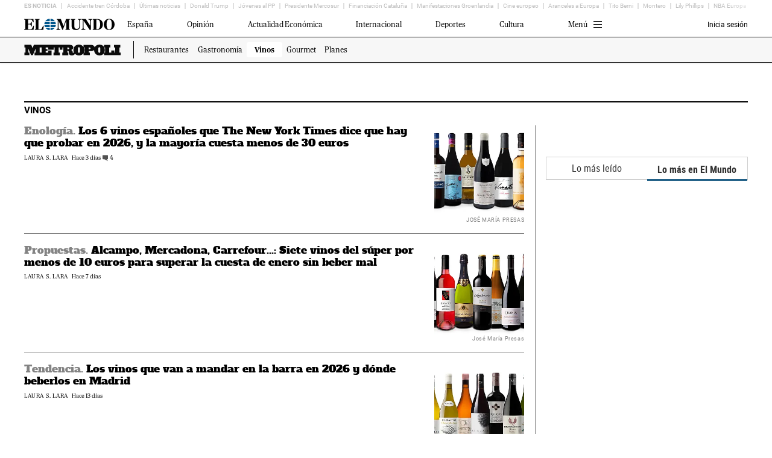

--- FILE ---
content_type: text/html; charset=iso-8859-15
request_url: https://www.elmundo.es/metropoli/elmundovino.html
body_size: 80202
content:
<!DOCTYPE html><html lang="es"><head><meta http-equiv="Content-Type" content="text/html; charset=iso-8859-15"/><meta http-equiv="X-UA-Compatible" content="IE=edge;chrome=1"/><meta name="viewport" content="width=device-width, minimum-scale=1.0, initial-scale=1.0"><meta name="cXenseParse:une-kicker" content=""/><title data-ue-u="title" data-ue-c="innerHTML">
Vino - Catas y críticas de vinos | EL MUNDO </title><link rel="preload" href="https://e00.uecdn.es/fonts/Mundo/Mundo-Regular.woff2" as="font" type="font/woff2" crossorigin>
<link rel="preload" href="https://e00.uecdn.es/fonts/Mundo/Mundo-SemiBold.woff2" as="font" type="font/woff2" crossorigin>
<link rel="preload" href="https://e00.uecdn.es/fonts/Mundo/Mundo-ExtraBold.woff2" as="font" type="font/woff2" crossorigin>
<link rel="stylesheet" type="text/css" href="https://e01-elmundo.uecdn.es/assets/cover/elmundo/v9/metropoli/main-cover.9d548d39e0c88880b6e0.css">
<link rel="shortcut icon" type="image/ico" Href="https://www.elmundo.es/favicon.ico"><link rel="icon" type="image/png" sizes="32x32" Href="https://www.elmundo.es/favicon_32x32.png"><link rel="icon" type="image/png" sizes="96x96" Href="https://www.elmundo.es/favicon_96x96.png"><link rel="apple-touch-icon-precomposed" sizes="180x180" Href="https://www.elmundo.es/apple-touch-icon-precomposed.png"><meta name="cXenseParse:pageclass" content="frontpage"/><meta data-ue-u="description" name="description" content="Consulte toda la actualidad del mundo del vino: análisis, catas, noticias, recomendaciones..."/><meta data-ue-u="keywords" name="keywords" content="vino"/><meta data-ue-u="news_keywords" name="news_keywords" content="vino"/><meta name="date" content="2017-06-26T10:01:56Z"/><meta name="robots" content="index,follow,max-image-preview:large"/><meta name="organization" content="Unidad Editorial Información General S.L.U."/><meta name="theme-color" content="#ffffff"/><!-- ##IBEXCLU --><link data-ue-c="href" data-ue-u="canonical" rel="canonical" Href="https://www.elmundo.es/metropoli/elmundovino.html"/><!-- ##FBEXCLU --><meta property="article:modified_time" content="2026-01-15T15:02:17Z"/><meta property="article:section" content="Metropoli/elmundovino"/><meta property="mrf:sections" content="metropoli"/><meta property="mrf:tags" content="sub-section:elmundovino"/><meta property="mrf:tags" content="contentType:section"/><meta name="twitter:site" content="@elmundoes"/><meta data-ue-u="twitter:title" name="twitter:title" content="Vino - Catas y críticas de vinos | EL MUNDO"/><meta data-ue-u="twitter:description" name="twitter:description" content="Consulte toda la actualidad del mundo del vino: análisis, catas, noticias, recomendaciones..."/><meta data-ue-u="og:title" property="og:title" content="Vino - Catas y críticas de vinos | EL MUNDO"/><meta data-ue-u="og:description" property="og:description" content="Consulte toda la actualidad del mundo del vino: análisis, catas, noticias, recomendaciones..."/><meta property="og:url" Content="https://www.elmundo.es/metropoli/elmundovino.html"/><meta property="og:type" content="website"/><meta property="og:site_name" content="El Mundo"/><meta property="fb:app_id" content="279395918757488"/><meta data-ue-u="og:image" property="og:image" content="https://e00-elmundo.uecdn.es/assets/v26/img/destacadas/elmundo__logo-generica.jpg
"/><meta data-ue-u="twitter:image" name="twitter:image" content="https://e00-elmundo.uecdn.es/assets/v26/img/destacadas/elmundo__logo-generica.jpg
"/><meta name="twitter:card" content="summary_large_image"/><link href="https://e01-elmundo.uecdn.es/rss/metropoli/elmundovino.xml" title='RSS de Vinos' rel="alternate" type="application/rss+xml"/><!-- ##IBEXCLU --><link href="https://www.elmundo.es/rss/googlenews/metropoli/elmundovino.xml" rel="alternate" type="application/rss+xml" title="RSS de metropoli/elmundovino - EL MUNDO"/><!-- ##FBEXCLU --><script type="text/javascript">var utilsEvent=new Event('cargaUtils');</script><script src="https://e01-elmundo.uecdn.es/assets/v26/js/kalturaue-elmundo.min.js" type="text/javascript"></script><script src="https://e01-elmundo.uecdn.es/assets/uedailymotion/v1/uedailymotion_elmundo_fb7c63ec33b54fd598344caf8549bc2dfd8602ea.min.js" charset="UTF-8" type="text/javascript"></script><script>
    function yieldToMain() {
        return new Promise(resolve => {
            setTimeout(resolve, 0);
        });
    }

    function yieldToMainUiBlocking() {
        return new Promise((resolve) => {
            if ('scheduler' in window) {
                if ('yield' in window.scheduler) {
                    return window.scheduler.yield().then(() => resolve(true));
                }

                if ('postTask' in window.scheduler) {
                    return window.scheduler.postTask(() => resolve(true), { priority: 'user-blocking' });
                }
            }

            resolve(false);
        });
    };
</script>
<script id="jsCritical">
    function getSdkDidomi() {
        window.gdprAppliesGlobally=!0,function(){var e,t;(function e(t,a,r,n,c){function i(e,t,r,n){if("function"==typeof r){window[a]||(window[a]=[]);var i=!1;c&&(i=c(e,t,r)),i||window[a].push({command:e,parameter:t,callback:r,version:n})}}function s(e){if(window[t]&&!0===window[t].stub&&e.data){var a,c="string"==typeof e.data;try{a=c?JSON.parse(e.data):e.data}catch(i){return}if(a[r]){var s=a[r];window[t](s.command,s.parameter,function(t,a){var r={};r[n]={returnValue:t,success:a,callId:s.callId},e.source.postMessage(c?JSON.stringify(r):r,"*")},s.version)}}}i.stub=!0,"function"!=typeof window[t]&&(window[t]=i,window.addEventListener?window.addEventListener("message",s,!1):window.attachEvent("onmessage",s))})("__tcfapi","__tcfapiBuffer","__tcfapiCall","__tcfapiReturn"),function e(t){if(!window.frames[t]){if(document.body&&document.body.firstChild){var a=document.body,r=document.createElement("iframe");r.style.display="none",r.name=t,r.title=t,a.insertBefore(r,a.firstChild)}else setTimeout(function(){e(t)},5)}}("__tcfapiLocator"),(e=document.createElement("script")).id="spcloader",e.type="text/javascript",e.async=!0,e.src="https://sdk.privacy-center.org/178119d0-5586-4a4c-953e-04aaf9ac0994/loader.js?target_type=notice&target=DC8decYU",e.charset="utf-8",(t=document.getElementsByTagName("script")[0]).parentNode.insertBefore(e,t)}();
    }
    getSdkDidomi();
</script>
<script>
    window.Utiq = window.Utiq || {};
    window.Utiq.config = {
        listeners: {
            onInitialised() {
                const actionsID = {
                    disagreeButton: '#ue_utiq_disagree',
                    popupButton: '#ue_utiq_popup',
                    popup: '#ue_utiq_popup-action',
                    closePopup: '#ue_utiq_close',
                    footer: '.ue_utiq_footer'
                }
                const node = document.querySelector(actionsID?.popup);
                let footerLinks = document.querySelectorAll(actionsID?.footer);
                if (node) {
                    document.querySelector(actionsID?.popupButton)?.addEventListener('click', () => { window.Utiq?.API.showConsentManager(); });
                    document.querySelector(actionsID?.disagreeButton)?.addEventListener('click', (e) => {
                        node?.classList.add('opened');
                        node?.classList.add('visible');
                        window.Utiq?.API.handleConsentChange(!1);
                    });
                    node?.querySelector(actionsID?.closePopup)?.addEventListener('click', (e) => {
                        node?.classList.remove('opened');
                        node?.classList.remove('visible');
                    });
                }
                if (footerLinks) {
                    footerLinks.forEach(link => {
                        link.style.display = 'block';
                    });
                }
            },
            onConsentChanging: ({ isConsentGranted }) => {
                if (window.envioClickConsentimientos_utiq) {
                    if (isConsentGranted) {
                        window.envioClickConsentimientos_utiq('aceptar');
                    } else {
                        window.envioClickConsentimientos_utiq('rechazar');
                    }
                }
            },
            onConsentManagerStatusChanged: ({ status }) => {
                if (window.envioClickConsentimientos_utiq) {
                    if (status === 'utiq_popup_shown') {
                        window.envioImpConsentimientos_utiq();
                    }
                }
            }
        }
    };
    window.didomiOnReady = window.didomiOnReady || [];
    window.didomiOnReady.push(event => {
        let isPurposesEnabled = () => {
            let ppss = Didomi.getUserConsentStatusForAll().purposes.enabled;
            return ppss && ppss.length === Didomi.getRequiredPurposeIds().length ? 1 : !1;
        }
        let isUtiqCharge = () => {
            let utiqCharge = document.querySelector('script#utiqLoader') ? 1 : !1;
            return utiqCharge;
        }

        const s = document.createElement("script");
        s.type = 'text/javascript';
        s.id = 'utiqLoader';
        s.src = "https://utiq.elmundo.es/utiqLoader.js";

        if (window.localStorage.getItem('euconsent-v2') && isPurposesEnabled() && !isUtiqCharge() && !window.location.search.includes('gdpr-consent=_true')) {
            if (window.envioClickConsentimientos_utiq && window.envioClickConsentimientos_utiq) {
                document.head.appendChild(s);
            } else {
                window.addEventListener('ueExtensionesCargadas', () => {
                    document.head.appendChild(s);
                });
            }
        }
    });
</script>

<script src="https://www.elmundo.es/apw.js?v=3" defer></script>

<script src="https://www.elmundo.es/apw.js?f=mod&v=3" defer></script>

<script src="https://e00-elmundo.uecdn.es/assets/consent/v1/ueconsent-f3b38f2ba33e6aeef7128d819dee60ba0821d614.min.js" charset="UTF-8" type="text/javascript" defer></script>
<script src=https://cdn.cxense.com/ari-ci.js async></script>

<script type='text/javascript'>
    var gptadslots = []
        , googletag = googletag || {};
    googletag.cmd = googletag.cmd || [];
    var a = document.createElement("script");
    a.async = !0,
    a.type = "text/javascript";
    var b = "https:" == document.location.protocol;
    a.src = (b ? "https:" : "http:") + "//securepubads.g.doubleclick.net/tag/js/gpt.js";
    var c = document.getElementsByTagName("script")[0];
    c.parentNode.insertBefore(a, c)
    function initAdServer() { }
</script>

<script type='text/javascript'>
    var pbjs = pbjs || {}; pbjs.que = pbjs.que || []; 
    var e = document.createElement("script"); 
    e.type = "text/javascript", 
    e.async = !0, 
    e.src = "//e00-elmundo.uecdn.es/js/pbmu.js"; 
    var t = document.getElementsByTagName("head")[0]; 
    t.insertBefore(e, t.firstChild)
    function initPubAds() {}
</script>

<script type="text/javascript" language="javascript" src="https://e00-ue.uecdn.es/cookies/js/policy_v4.js"
    defer></script>

<script type="text/javascript">

    function getPrebidAmazon() {
        !function (a9, a, p, s, t, A, g) {
            if (a[a9])
                return;
            function q(c, r) {
                a[a9]._Q.push([c, r])
            }
            a[a9] = {
                init: function () {
                    q("i", arguments)
                },
                fetchBids: function () {
                    q("f", arguments)
                },
                setDisplayBids: function () { },
                targetingKeys: function () {
                    return []
                },
                _Q: []
            };
            A = p.createElement(s);
            A.async = !0;
            A.src = t;
            A.onload = () => {
                var event = new Event('ueApstagLoaded');
                window.dispatchEvent(event);
            }
            g = p.getElementsByTagName(s)[0];
            g.parentNode.insertBefore(A, g)
        }("apstag", window, document, "script", "//c.amazon-adsystem.com/aax2/apstag.js");
    }
    getPrebidAmazon();

    window.uepianoAid = 'wQKkKmsRpu';
    window.uePermutiveIds = { PROJECT_ID: '10453011-272d-49cd-9043-1964fdb36fd8', PUBLIC_API_KEY: '184e2a21-c646-4fd9-a6ad-7281617e89a7', NAMESPACE: 'unidad' };
</script><script src="//imasdk.googleapis.com/js/sdkloader/ima3.js"></script><script src="//www.youtube.com/iframe_api?ima=1"></script><script>window.adsNetworkIdGeolocated=null;</script></head><body class=" default-by-section elmundovino"><div id="pixelcontabilizacionelmundo" class="pixelcontabilizacion"
    style="position:absolute;top:0px;left:0px;width:1px;height:1px;z-Index:1"><img
        src=""
        width="1" height="1" alt="" />
    <script type="text/javascript">
        function DM_prepClient(csid, client) { var cat = document.location.href.split('/'); url_section = cat[6]; client.DM_addEncToLoc("as_section", url_section); }
        let urlPixel = encodeURIComponent(window.location.href);
        urlPixel = urlPixel.replaceAll('.','%2E');
        let section = document.querySelector('[property="article:section"]').content?.split('/')[0].toLowerCase();
        document.querySelector('#pixelcontabilizacionelmundo').children[0].src = "https://pixelcounter.elmundo.es/pixelcontabilizacion/pixelcontabilizacion.gifctl?r="+`${urlPixel}`+"&amp;s="+`${section}`+"&amp;";
    </script>
</div>
<script type="text/javascript">
    var utag_data = {};
    window.addEventListener('ue-dfp-loaded', (s) => {
        let urls = [
            'https://tags.tiqcdn.com/utag/unidadeditorial/elmundo/prod/utag.sync.js',
            'https://tags.tiqcdn.com/utag/unidadeditorial/elmundo/prod/utag.js',
            '//e00-elmundo.uecdn.es/js/uecomscore_cmp_event.js',
            'https://cdn.permutive.com/10453011-272d-49cd-9043-1964fdb36fd8-web.js',
            '//e00-ue.uecdn.es/piano/ue-piano-d659d681fbb5170a136d.min.js',
            'https://e00-ue.uecdn.es/zeotap/ue-zeotap.min.js'
        ];

        urls.forEach((url) => {
            let a, b, c, d, e;
            a = url;
            b = document;
            c = 'script';
            d = b.createElement(c);
            d.src = a;
            d.type = 'text/java' + c;
            d.async = !0;
            e = b.getElementsByTagName(c)[0];
            e.parentNode.insertBefore(d, e);

        });

        var cookieList = document.cookie.split(';');
        cookieList.forEach(function (item) {
            if (typeof item == "string" && item.indexOf("REGMUNDO") != -1) {
                var ifr_seed = document.createElement("iframe");
                ifr_seed.src = "https://5214106.fls.doubleclick.net/activityi;src=5214106;type=corp;cat=regis00;dc_lat=;dc_rdid=;tag_for_child_directed_treatment=;ord=" + Math.random() * 1000000000000 + "?";
                ifr_seed.width = "1";
                ifr_seed.height = "1";
                ifr_seed.style.display = "none";
                ifr_seed.setAttribute("frameborder", "0");
                var node = document.body.getElementsByTagName("script")[0];
                node.parentNode.insertBefore(ifr_seed, node);
            }
        });

        (function (d, s, id) {
            var js, fjs = d.getElementsByTagName(s)[0];
            if (d.getElementById(id)) return;
            js = d.createElement(s);
            js.id = id;
            js.src = "//connect.facebook.net/es_ES/sdk.js#xfbml=1&version=v2.8&appId=279395918757488&status=true&cookie=true";
            fjs.parentNode.insertBefore(js, fjs);
        }(document, 'script', 'facebook-jssdk'));

        ! function (t, n) {
            var e = n.createElement("script");
            e.type = "text/javascript", e.crossorigin = "anonymous", e.async = !0, e.src = "https://content.zeotap.com/sdk/idp.min.js", e.onload = function () {
                const event = new CustomEvent('UEZeotap');
                window.document.dispatchEvent(event);
            };
            n = n.getElementsByTagName("script")[0];
            n.parentNode.insertBefore(e, n);
            n = t.zeotap || {
                _q: [],
                _qcmp: []
            };
            ! function (n, t, e) {
                for (var o = 0; o < t.length; o++) ! function (t) {
                    n[t] = function () {
                        n[e].push([t].concat(Array.prototype.slice.call(arguments, 0)))
                    }
                }(t[o])
            }(n, ["callMethod"], "_q"), t.zeotap = n, t.zeotap.callMethod("init", {
                partnerId: "c167d540-6dbc-4e93-873a-0a2e4447d21b",
                useConsent: true,
                checkForCMP: true,
                partner_dom: 'elmundo.es'
            })
        }(window, document);
    });
</script><script>var nav_continua_active=true;</script>
<script type="text/javascript">var sectionMainMenuActive='default';var uniqueCtId='58f5f53d22601dc6048b4584';var activeUeNavigation=false</script><script type="text/javascript">
var uePages = [{"url":"https://www.elmundo.es/metropoli/elmundovino/2018/04/22/5adceb1c268e3e9a048b45e7.html","titulo":"Esa luz que mata el champán"},{"url":"https://www.elmundo.es/metropoli/elmundovino/2018/04/23/5add37cb268e3ec0138b464c.html","titulo":"Cata de la semana: Málaga no tan dulce"},{"url":"https://www.elmundo.es/metropoli/elmundovino/2018/04/23/5add3897268e3ee71b8b4619.html","titulo":"Vino del día: Noctiluca 2016 Viñedos Verticales"},{"url":"https://www.elmundo.es/metropoli/elmundovino/2018/04/19/5ad88914468aebfd128b45e8.html","titulo":"Más exportación que nunca en el mundo"},{"url":"https://www.elmundo.es/metropoli/elmundovino/2018/04/18/5ad66f1d268e3e95458b4574.html","titulo":"Los Torres y su arqueología viva"},{"url":"https://www.elmundo.es/metropoli/elmundovino/2018/04/17/5ad5dd7fca47418b5b8b4671.html","titulo":"Qué beben Robinson, Asimov, Ballesteros"},{"url":"https://www.elmundo.es/metropoli/elmundovino/2018/04/16/5ad4e659468aeb484d8b462f.html","titulo":"Petrus no es una marca protegida"},{"url":"https://www.elmundo.es/metropoli/elmundovino/2018/04/15/5ad2f0d322601d821c8b456e.html","titulo":"&quot;La imagen, asignatura pendiente&quot;"},{"url":"https://www.elmundo.es/metropoli/elmundovino/2018/04/12/5acf0780468aebcb338b4631.html","titulo":"¿Y si los chinos boicotean a EEUU?"},{"url":"https://www.elmundo.es/metropoli/elmundovino/2018/04/19/5ad889f8468aebb9178b45e8.html","titulo":"Vino del día: Ostertag Muenchberg Grand Cru 2016"},{"url":"https://www.elmundo.es/metropoli/elmundovino/2018/04/18/5ad66fdc268e3e413c8b4572.html","titulo":"Cata del día: Domaine de la Renardière Savagnin 2013"},{"url":"https://www.elmundo.es/metropoli/elmundovino/2018/04/17/5ad5de07ca474183598b4633.html","titulo":"Vino del día: Eric Morgat Litus 2015"},{"url":"https://www.elmundo.es/metropoli/elmundovino/2018/04/16/5ad4e6d1468aeb9c598b461d.html","titulo":"Vino del día: Domaine de l&#039;A 2014"},{"url":"https://www.elmundo.es/metropoli/elmundovino/2018/04/16/5ad4195422601d4e098b45fa.html","titulo":"Cata de la semana: La Francia de Lavinia"},{"url":"https://www.elmundo.es/metropoli/elmundovino/2018/04/16/5ad419f622601d680a8b45ff.html","titulo":"Vino del día: Clau de Nell Chenin 2015"},{"url":"https://www.elmundo.es/metropoli/elmundovino/2018/04/12/5acf0802468aebbb378b468d.html","titulo":"Vino del día: Amontillado Carlos VII Alvear"},{"url":"https://www.elmundo.es/metropoli/elmundovino/2018/04/11/5ace458922601d53018b45f1.html","titulo":"Vino del día: Amontillado Amón Bodegas Delgado"},{"url":"https://www.elmundo.es/metropoli/elmundovino/2018/04/11/5ace44d722601d63018b45fe.html","titulo":"Corpinnat, el cava &#039;plus&#039;"},{"url":"https://www.elmundo.es/metropoli/elmundovino/2018/04/10/5accf3d7e5fdea576f8b466c.html","titulo":"Vino del día: Solera Fina María del Valle Gracia Hermanos"},{"url":"https://www.elmundo.es/metropoli/elmundovino/2018/04/10/5accf358e5fdeacf6c8b46ad.html","titulo":"Rioja, todo por la tecnología del vino"},{"url":"https://www.elmundo.es/metropoli/elmundovino/2018/04/09/5acbb2b5e2704efa758b4571.html","titulo":"Vino del día: Pedro Ximénez Don PX 1988 Toro Albalá"},{"url":"https://www.elmundo.es/metropoli/elmundovino/2018/04/09/5acbb205e2704e9f7d8b458b.html","titulo":"&#039;Primeurs&#039; 2017, la añada rarísima"},{"url":"https://www.elmundo.es/metropoli/elmundovino/2018/04/08/5aca809dca4741a0308b4612.html","titulo":"Vino del día: Pedro Ximénez La Cañada Pérez Barquero"},{"url":"https://www.elmundo.es/metropoli/elmundovino/2018/04/08/5aca7ff8ca4741a0308b460a.html","titulo":"Cata de la semana: Montilla-Moriles"},{"url":"https://www.elmundo.es/metropoli/elmundovino/2018/04/08/5aca7f40ca4741182e8b461b.html","titulo":"También Montilla-Moriles renace"},{"url":"https://www.elmundo.es/metropoli/elmundovino/2018/04/05/5ac649bae5fdea7f648b456e.html","titulo":"Vino del día: Poggio di Sotto ColleMassari"},{"url":"https://www.elmundo.es/metropoli/elmundovino/2018/04/05/5ac64909e5fdea9b648b4576.html","titulo":"Jerez: tradición recuperada y oficial"},{"url":"https://www.elmundo.es/metropoli/elmundovino/2018/04/04/5ac4f61c22601df9588b45cc.html","titulo":"Pedro Bonet, cauta bienvenida a Henkell"},{"url":"https://www.elmundo.es/metropoli/elmundovino/2018/04/04/5ac4f83aca47413f3a8b461d.html","titulo":"Vino del día: Grattamacco Bolgheri Superiore 2014"},{"url":"https://www.elmundo.es/metropoli/elmundovino/2018/04/03/5ac343d7e2704e1d1c8b45eb.html","titulo":"Vino del día: Greco di Tufo Loggia Della Serra 2016"},{"url":"https://www.elmundo.es/metropoli/elmundovino/2018/04/03/5ac34271e2704ece368b45f5.html","titulo":"Haas, el gigante americano"},{"url":"https://www.elmundo.es/metropoli/elmundovino/2018/04/02/5ac2346b268e3eb63a8b4596.html","titulo":"Vino del día: Monte Carbonare Soave Classico 2016 Suavia"},{"url":"https://www.elmundo.es/metropoli/elmundovino/2018/04/02/5ac23124268e3ec42b8b45b7.html","titulo":"Vinos isleños y turismo: éxito"},{"url":"https://www.elmundo.es/metropoli/elmundovino/2018/04/02/5ac15baf46163f395d8b45c8.html","titulo":"Vino del día: Barolo Palladino Ornato 2012"},{"url":"https://www.elmundo.es/metropoli/elmundovino/2018/01/15/5a5c755aca4741d12a8b45d1.html","titulo":"Acceda al archivo histórico de elmundovino"}];
</script>
<script type="text/javascript">

    var IsAPSEnabled = true;

    window.Adomik = window.Adomik || {};
Adomik.randomAdGroup = function() {
    var rand = Math.random();
    switch (false) {
        case !(rand < 0.09): return "ad_ex" + (Math.floor(100 * rand));
        case !(rand < 0.10): return "ad_bc";
        default: return "ad_opt";
    }
};
window.onPolicyReady = window.onPolicyReady || [];

let loadPermutive = () => {
    let a, b, c, d, e;
    a = '//e00-ue.uecdn.es/permutive/ue-permutive.min.js';
    b = document;
    c = 'script';
    d = b.createElement(c);
    d.src = a;
    d.type = 'text/java' + c;
    d.async = !0;
    d.onload = window.dispatchEvent(new CustomEvent('ue-permutive-loaded'));
    e = b.getElementsByTagName(c)[0];
    e.parentNode.insertBefore(d, e);
}

window.onPolicyReady.push(() => {
    ueCookiesPolicy.promise(ueCookiesPolicy.getUserConsentStatusForVendor.bind(ueCookiesPolicy, 'google'))
        .then(
            () => {window.ueUserContentGoogle = (function() {
    if (!window || !window.ueCookiesPolicy || typeof window.ueCookiesPolicy.isAccepted != 'function') {
        console.warn('Module ueCookiesPolicy not exists.')
        return false
    }
    var googleAccepted =  ueCookiesPolicy.isAccepted({vendors: 'google'})
    if(googleAccepted === null) { googleAccepted = undefined }
    loadPermutive();    return googleAccepted;
}());
            }
        );
});var data = JSON.parse('{"networkId":"99071977","divId":"div-gpt-ad-metropoli_elmundovino_p","customTargeting":{},"adSlots":[{"adUnit":"mun/metropoli/elmundovino/p","customTargeting":{"p":["f"]}},{"adUnit":"mun/metropoli/elmundovino/p","sizes":[[728,90],[728,250],[970,90],[970,250],[980,90],[980,180],[980,200],[980,250],[990,90],[990,200],[990,250],[1100,90],[1100,250],[1200,250],[1200,90],[1,1]],"customTargeting":{"p":["m"]}},{"adUnit":"mun/metropoli/elmundovino/p","sizes":[[300,250],[300,300],[300,600],[300,100],[1,1]],"customTargeting":{"p":["r"]}},{"adUnit":"mun/metropoli/elmundovino/p","sizes":[[1,1],[300,250],[300,300],[300,600],[300,100]],"customTargeting":{"p":["rb"]}},{"adUnit":"mun/metropoli/elmundovino/p","sizes":[[1,1],[120,600],[160,600],[120,1000],[160,1000],[450,1000]],"customTargeting":{"p":["si"]}},{"adUnit":"mun/metropoli/elmundovino/p","sizes":[[1,1],[120,600],[160,600],[120,1001],[160,1001],[450,1001]],"customTargeting":{"p":["sd"]}},{"adUnit":"mun/metropoli/elmundovino/p","sizes":[[1,1],[240,310],[225,240],[248,275]],"customTargeting":{"p":["flex-nata"]}},{"adUnit":"mun/metropoli/elmundovino/p","sizes":[[1,1],[240,310],[225,240],[248,275]],"customTargeting":{"p":["flex-natb"]}},{"adUnit":"mun/metropoli/elmundovino/p","sizes":[[1,1],[240,310],[225,240],[248,275]],"customTargeting":{"p":["flex-natc"]}},{"adUnit":"mun/metropoli/elmundovino/p","sizes":[[1,1],[240,310],[225,240],[248,275]],"customTargeting":{"p":["flex-natd"]}},{"adUnit":"mun/metropoli/elmundovino/p","sizes":[[1,1],[300,250],[300,300],[300,600],[300,100]],"customTargeting":{"p":["rc"]}},{"adUnit":"mun/metropoli/elmundovino/p","sizes":[[1,1],[300,250],[300,300],[300,600]],"customTargeting":{"p":["r-nata"]}}]}');
// Using default_video.json
var adUnits_video=JSON.parse('{"code":"test-div-video","mediaTypes":{"video":{"playerSize":[640,360],"context":"instream","plcmt":1,"mimes":["video\/mp4","application\/javascript"],"protocols":[2,3,5,6,7],"linearity":1,"api":[1,2],"battr":[13,14],"skippable":true,"playersize":[640,360],"maxduration":30,"minduration":1,"placement":1,"skip":1,"playbackmethod":[3,4,5,6]}},"bids":[{"bidder":"rubicon","params":{"zoneId":3460960,"siteId":96108,"position":"atf","accountId":15366,"video":{"size_id":201}}},{"bidder":"pubmatic","params":{"publisherId":"161984","adSlot":"6112272"}},{"bidder":"richaudience","params":{"pid":"Uobr28BI2A","supplyType":"site"}},{"bidder":"appnexus","params":{"placementId":21721834}},{"bidder":"criteo","params":{"networkId":"1080","pubid":"108879"}},{"bidder":"ttd","params":{"supplySourceId":"unidad","publisherId":"1","placementId":"video"}},{"bidder":"smartadserver","params":{"siteId":"99915","pageId":"648545","formatId":"40183","domain":"\/\/prg.smartadserver.com"}},{"bidder":"ix","params":{"siteId":"1255467"}}]}');

function getDFPSection(data) {
  return data.adSlots[0].adUnit.split('/').at(1);
}

function getDFPCT(data) {
  return data.adSlots[0].adUnit.split('/').pop();
}

window.marfeel = window.marfeel || { cmd: [] };
window.marfeel.cmd.push(['compass', function(compass) {
  compass.getRFV(({rfv}) => {
    let userType;

    if (rfv <= 1) {
      userType = 'new';
    } else if (rfv <= 10) {
      userType = 'fly-by';
    } else if (rfv <= 35) {
      userType = 'casual';
    } else if (rfv <= 60) {
      userType = 'loyal';
    } else {
      userType = 'lover';
    }
    googletag.cmd.push(() => {
      googletag.pubads().setTargeting('rfv', userType);
    });
  });
}]);


function getLazyLoad(DFPSection, DFPCT) {
  if (['n', 'ne', 'o'].includes(DFPCT))
    return ['rb', 'rc', 'mb', 'mb-prv', 'rd', 'rd-prm', 're'];

  return [];
}

function getrootMargin(DFPSection, DFPCT) {
  return '25% 0px 25% 0px';
}

const positionsToBeRequestedAfterPaywallCheck = ['f2', 'f3'];
let slotsToBeRequestedBeforePaywallCheck = [];
let slotsToBeRequestedAfterPaywallCheck = [];
window.requestSlotsAfterPaywallCheckAlreadyCalled = false;

window.requestSlotsAfterPaywallCheck = () => {

  if (window.requestSlotsAfterPaywallCheckAlreadyCalled === true) {
    return
  }
  window.requestSlotsAfterPaywallCheckAlreadyCalled = true;

  googletag.cmd.push(function() {
    googletag.pubads().refresh(slotsToBeRequestedAfterPaywallCheck);
  });
}

window.setTimeout(() => { requestSlotsAfterPaywallCheck(); }, 3000);

function refreshSlot(slot) {
  var hb_p = [];
  // apstag
  var aps_data_r = {
    slots: []
  };
  var sizes = slot.getSizes().filter(function(size) {
    return size !== 'fluid'
  });
  if (sizes.length > 0) {
    sizes = sizes.map(function(adSlotSize) {
      return [adSlotSize.getWidth(), adSlotSize.getHeight()];
    }).filter(function(size) {
      return (size[0] !== 1) && (size[1] !== 1);
    });
    if (sizes.length > 0) {
      aps_data_r.slots.push({
        slotID: slot.getSlotElementId(),
        slotName: slot.getAdUnitPath(),
        sizes: sizes
      });
    }

    hb_p.push(new Promise(function(result, reject) {
      apstag.fetchBids(aps_data_r, function(bids) {
        apstag.setDisplayBids();
        result();
      });
    }));
  }

  hb_p.push(new Promise(function(result, reject) {
    pbjs.requestBids({
      timeout: 1000,
      adUnitCodes: [slot.getSlotElementId()],
      bidsBackHandler: function(bidResponses, timedOut, auctionId) {
        pbjs.setTargetingForGPTAsync([slot.getSlotElementId()]);
        result();
      }
    });
  }));

  Promise.all(hb_p).then(function(results) {
    googletag.cmd.push(function() {
      _gam_kv_(slot);
      googletag.pubads().refresh([slot]);
      document.getElementById(slot.getSlotElementId()).style.height = '';
    });
  });
}

const DFPSection = getDFPSection(data);
const DFPCT = getDFPCT(data);
const LazyLoaded = getLazyLoad(DFPSection, DFPCT);
const rootMarginLL = getrootMargin(DFPSection, DFPCT);

var enableUELazyLoad = LazyLoaded.length != 0;

let requestManager = {
  adserverRequestSent: false,
  aps: false,
  prebid: false
};

function sendAdserverRequest() {
  if (requestManager.adserverRequestSent === true) {
    return;
  }
  requestManager.adserverRequestSent = true;
  googletag.cmd.push(function() {
    googletag.pubads().getSlots().forEach(s=>{ _gam_kv_(s); });
    if ('a' !== getDFPCT(data)) {
      googletag.pubads().refresh(slotsToBeRequestedBeforePaywallCheck);
    } else {
      googletag.pubads().refresh(googletag.pubads().getSlots().filter((s) => ! s.getSlotElementId().includes('_r_')));
    }
  });
}

function biddersBack() {
  //console.log('Manolo:', requestManager);
  if (requestManager.aps && requestManager.prebid) {
    sendAdserverRequest();
  } 
}

window.setTimeout(() => { sendAdserverRequest(); }, 5000);

function runAds() {// Using default.json
var adUnits_s='[{"code":"div-gpt-ad-LDB1","mediaTypes":{"banner":{"sizes":[[728,90],[970,90],[970,250],[980,90],[980,250],[990,250]]}},"bids":[{"bidder":"appnexus","params":{"placementId":11595029}},{"bidder":"rubicon","params":{"zoneId":663006,"siteId":142572,"accountId":15366,"position":"atf"}},{"bidder":"criteo","params":{"networkId":1080,"pubid":"108879"}},{"bidder":"smartadserver","params":{"pageId":648545,"formatId":54639,"siteId":99915,"domain":"https:\/\/prg.smartadserver.com"}},{"bidder":"equativ","params":{"networkId":1844,"pageId":648545,"formatId":54639,"siteId":99915}},{"bidder":"richaudience","params":{"pid":["1nOByoBxxB","vtNyDyARMe"],"supplyType":"site"}},{"bidder":"teads","params":{"placementId":202863,"pageId":187760}},{"bidder":"pubmatic","params":{"publisherId":"161984","adSlot":"4525461"}},{"bidder":"ttd","params":{"supplySourceId":"unidad","publisherId":"1"}},{"bidder":"ix","params":{"siteId":"1255412"}},{"bidder":"taboola","params":{"publisherId":"1925072"}}]},{"code":"div-gpt-ad-LDB2","mediaTypes":{"banner":{"sizes":[[728,90],[970,90],[970,250],[980,90],[980,250],[990,250],[990,50],[980,50]]}},"bids":[{"bidder":"appnexus","params":{"placementId":11595030}},{"bidder":"rubicon","params":{"zoneId":663008,"siteId":142572,"accountId":15366,"position":"btf"}},{"bidder":"criteo","params":{"networkId":1080,"pubid":"108879"}},{"bidder":"smartadserver","params":{"pageId":648545,"formatId":54640,"siteId":99915,"domain":"https:\/\/prg.smartadserver.com"}},{"bidder":"equativ","params":{"networkId":1844,"pageId":648545,"formatId":54640,"siteId":99915}},{"bidder":"teads","params":{"placementId":202863,"pageId":187760}},{"bidder":"pubmatic","params":{"publisherId":"161984","adSlot":"4525461"}},{"bidder":"ttd","params":{"supplySourceId":"unidad","publisherId":"1"}},{"bidder":"ix","params":{"siteId":"1255417"}},{"bidder":"taboola","params":{"publisherId":"1925072"}}]},{"code":"div-gpt-ad-LDB3","mediaTypes":{"banner":{"sizes":[[728,90],[970,90],[970,250],[980,90],[980,250],[990,250]]}},"bids":[{"bidder":"appnexus","params":{"placementId":11595031}},{"bidder":"rubicon","params":{"zoneId":663010,"siteId":142572,"accountId":15366,"position":"btf"}},{"bidder":"criteo","params":{"networkId":1080,"pubid":"108879"}},{"bidder":"smartadserver","params":{"pageId":648545,"formatId":54641,"siteId":99915,"domain":"https:\/\/prg.smartadserver.com"}},{"bidder":"equativ","params":{"networkId":1844,"pageId":648545,"formatId":54641,"siteId":99915}},{"bidder":"richaudience","params":{"pid":"2FCPaUVyWe","supplyType":"site"}},{"bidder":"teads","params":{"placementId":202863,"pageId":187760}},{"bidder":"pubmatic","params":{"publisherId":"161984","adSlot":"4525461"}},{"bidder":"ttd","params":{"supplySourceId":"unidad","publisherId":"1"}},{"bidder":"ix","params":{"siteId":"1255422"}},{"bidder":"taboola","params":{"publisherId":"1925072"}}]},{"code":"div-gpt-ad-MPU1","mediaTypes":{"banner":{"sizes":[[300,250],[300,300],[300,600]]}},"bids":[{"bidder":"appnexus","params":{"placementId":11595034}},{"bidder":"rubicon","params":{"zoneId":663016,"siteId":142572,"accountId":15366,"position":"atf"}},{"bidder":"criteo","params":{"networkId":1080,"pubid":"108879"}},{"bidder":"smartadserver","params":{"pageId":648545,"formatId":40859,"siteId":99915,"domain":"https:\/\/prg.smartadserver.com"}},{"bidder":"equativ","params":{"networkId":1844,"pageId":648545,"formatId":40859,"siteId":99915}},{"bidder":"richaudience","params":{"pid":"1cypJugBaX","supplyType":"site"}},{"bidder":"teads","params":{"placementId":202863,"pageId":187760}},{"bidder":"pubmatic","params":{"publisherId":"161984","adSlot":"4525461"}},{"bidder":"ttd","params":{"supplySourceId":"unidad","publisherId":"1"}},{"bidder":"ix","params":{"siteId":"1255437"}},{"bidder":"taboola","params":{"publisherId":"1925072"}}]},{"code":"div-gpt-ad-MPU2","mediaTypes":{"banner":{"sizes":[[300,250],[300,300]]}},"bids":[{"bidder":"appnexus","params":{"placementId":11595035}},{"bidder":"rubicon","params":{"zoneId":663018,"siteId":142572,"accountId":15366,"position":"btf"}},{"bidder":"criteo","params":{"networkId":1080,"pubid":"108879"}},{"bidder":"smartadserver","params":{"pageId":648545,"formatId":40974,"siteId":99915,"domain":"https:\/\/prg.smartadserver.com"}},{"bidder":"equativ","params":{"networkId":1844,"pageId":648545,"formatId":40974,"siteId":99915}},{"bidder":"richaudience","params":{"pid":"0YrQs39oI7","supplyType":"site"}},{"bidder":"teads","params":{"placementId":202863,"pageId":187760}},{"bidder":"pubmatic","params":{"publisherId":"161984","adSlot":"4525461"}},{"bidder":"ttd","params":{"supplySourceId":"unidad","publisherId":"1"}},{"bidder":"ix","params":{"siteId":"1255442"}},{"bidder":"taboola","params":{"publisherId":"1925072"}}]},{"code":"div-gpt-ad-MPU3","mediaTypes":{"banner":{"sizes":[[300,250],[300,300]]}},"bids":[{"bidder":"appnexus","params":{"placementId":11595036}},{"bidder":"rubicon","params":{"zoneId":663020,"siteId":142572,"accountId":15366,"position":"btf"}},{"bidder":"criteo","params":{"networkId":1080,"pubid":"108879"}},{"bidder":"smartadserver","params":{"pageId":648545,"formatId":40975,"siteId":99915,"domain":"https:\/\/prg.smartadserver.com"}},{"bidder":"equativ","params":{"networkId":1844,"pageId":648545,"formatId":40975,"siteId":99915}},{"bidder":"richaudience","params":{"pid":"e1psu0p887","supplyType":"site"}},{"bidder":"teads","params":{"placementId":202863,"pageId":187760}},{"bidder":"pubmatic","params":{"publisherId":"161984","adSlot":"4525461"}},{"bidder":"ttd","params":{"supplySourceId":"unidad","publisherId":"1"}},{"bidder":"ix","params":{"siteId":"1255447"}},{"bidder":"taboola","params":{"publisherId":"1925072"}}]},{"code":"div-gpt-ad-MPU4","mediaTypes":{"banner":{"sizes":[[300,250],[300,300],[300,600]]}},"bids":[{"bidder":"appnexus","params":{"placementId":11595037}},{"bidder":"rubicon","params":{"zoneId":663022,"siteId":142572,"accountId":15366,"position":"btf"}},{"bidder":"criteo","params":{"networkId":1080,"pubid":"108879"}},{"bidder":"smartadserver","params":{"pageId":648545,"formatId":40976,"siteId":99915,"domain":"https:\/\/prg.smartadserver.com"}},{"bidder":"equativ","params":{"networkId":1844,"pageId":648545,"formatId":40976,"siteId":99915}},{"bidder":"richaudience","params":{"pid":"1tw1QFnExo","supplyType":"site"}},{"bidder":"teads","params":{"placementId":202863,"pageId":187760}},{"bidder":"pubmatic","params":{"publisherId":"161984","adSlot":"4525461"}},{"bidder":"ttd","params":{"supplySourceId":"unidad","publisherId":"1"}},{"bidder":"ix","params":{"siteId":"1255452"}},{"bidder":"taboola","params":{"publisherId":"1925072"}}]},{"code":"div-gpt-ad-LDB1P","mediaTypes":{"banner":{"sizes":[[320,50],[320,53],[320,100]]}},"bids":[{"bidder":"appnexus","params":{"placementId":"17605081"}},{"bidder":"rubicon","params":{"zoneId":1483032,"siteId":142572,"accountId":15366,"position":"atf"}},{"bidder":"smartadserver","params":{"pageId":648548,"formatId":85804,"siteId":99916,"domain":"https:\/\/prg.smartadserver.com"}},{"bidder":"equativ","params":{"networkId":1844,"pageId":648548,"formatId":85804,"siteId":99916}},{"bidder":"richaudience","params":{"pid":"0hzctKQv9v","supplyType":"site"}},{"bidder":"teads","params":{"placementId":202863,"pageId":187760}},{"bidder":"pubmatic","params":{"publisherId":"161984","adSlot":"4525461"}},{"bidder":"ttd","params":{"supplySourceId":"unidad","publisherId":"1"}},{"bidder":"taboola","params":{"publisherId":"1925072"}}]},{"code":"div-gpt-ad-LDB1PRV","mediaTypes":{"banner":{"sizes":[[320,50],[320,53],[320,100]]}},"bids":[{"bidder":"appnexus","params":{"placementId":"17605082"}},{"bidder":"rubicon","params":{"zoneId":1483034,"siteId":142572,"accountId":15366,"position":"atf"}},{"bidder":"smartadserver","params":{"pageId":648548,"formatId":85805,"siteId":99916,"domain":"https:\/\/prg.smartadserver.com"}},{"bidder":"equativ","params":{"networkId":1844,"pageId":648548,"formatId":85805,"siteId":99916}},{"bidder":"richaudience","params":{"pid":"0xYife6xkQ","supplyType":"site"}},{"bidder":"teads","params":{"placementId":202863,"pageId":187760}},{"bidder":"pubmatic","params":{"publisherId":"161984","adSlot":"4525461"}},{"bidder":"ttd","params":{"supplySourceId":"unidad","publisherId":"1"}},{"bidder":"taboola","params":{"publisherId":"1925072"}}]},{"code":"div-gpt-ad-MPU1P","mediaTypes":{"banner":{"sizes":[[300,250],[300,300],[300,600]]}},"bids":[{"bidder":"appnexus","params":{"placementId":"17605083"}},{"bidder":"rubicon","params":{"zoneId":1483036,"siteId":142572,"accountId":15366,"position":"atf"}},{"bidder":"smartadserver","params":{"pageId":648548,"formatId":85809,"siteId":99916,"domain":"https:\/\/prg.smartadserver.com"}},{"bidder":"equativ","params":{"networkId":1844,"pageId":648548,"formatId":85809,"siteId":99916}},{"bidder":"richaudience","params":{"pid":"0HxUucdAY8","supplyType":"site"}},{"bidder":"teads","params":{"placementId":202863,"pageId":187760}},{"bidder":"pubmatic","params":{"publisherId":"161984","adSlot":"4525461"}},{"bidder":"ttd","params":{"supplySourceId":"unidad","publisherId":"1"}},{"bidder":"taboola","params":{"publisherId":"1925072"}}]},{"code":"div-gpt-ad-MPU1PRV","mediaTypes":{"banner":{"sizes":[[300,250],[300,300],[300,600]]}},"bids":[{"bidder":"appnexus","params":{"placementId":"17605084"}},{"bidder":"rubicon","params":{"zoneId":1483038,"siteId":142572,"accountId":15366,"position":"atf"}},{"bidder":"smartadserver","params":{"pageId":648548,"formatId":85810,"siteId":99916,"domain":"https:\/\/prg.smartadserver.com"}},{"bidder":"equativ","params":{"networkId":1844,"pageId":648548,"formatId":85810,"siteId":99916}},{"bidder":"richaudience","params":{"pid":"0AVr4jjSZc","supplyType":"site"}},{"bidder":"teads","params":{"placementId":202863,"pageId":187760}},{"bidder":"pubmatic","params":{"publisherId":"161984","adSlot":"4525461"}},{"bidder":"ttd","params":{"supplySourceId":"unidad","publisherId":"1"}},{"bidder":"taboola","params":{"publisherId":"1925072"}}]},{"code":"div-gpt-ad-MPU2P","mediaTypes":{"banner":{"sizes":[[300,250],[300,300],[300,600]]}},"bids":[{"bidder":"appnexus","params":{"placementId":"17605085"}},{"bidder":"rubicon","params":{"zoneId":1483040,"siteId":142572,"accountId":15366,"position":"btf"}},{"bidder":"smartadserver","params":{"pageId":648548,"formatId":85811,"siteId":99916,"domain":"https:\/\/prg.smartadserver.com"}},{"bidder":"equativ","params":{"networkId":1844,"pageId":648548,"formatId":85811,"siteId":99916}},{"bidder":"richaudience","params":{"pid":"1VCOnscrAQ","supplyType":"site"}},{"bidder":"teads","params":{"placementId":202863,"pageId":187760}},{"bidder":"pubmatic","params":{"publisherId":"161984","adSlot":"4525461"}},{"bidder":"ttd","params":{"supplySourceId":"unidad","publisherId":"1"}},{"bidder":"taboola","params":{"publisherId":"1925072"}}]},{"code":"div-gpt-ad-MPU3P","mediaTypes":{"banner":{"sizes":[[300,250],[300,300],[300,600]]}},"bids":[{"bidder":"appnexus","params":{"placementId":"17605086"}},{"bidder":"rubicon","params":{"zoneId":1483042,"siteId":142572,"accountId":15366,"position":"btf"}},{"bidder":"smartadserver","params":{"pageId":648548,"formatId":85812,"siteId":99916,"domain":"https:\/\/prg.smartadserver.com"}},{"bidder":"equativ","params":{"networkId":1844,"pageId":648548,"formatId":85812,"siteId":99916}},{"bidder":"richaudience","params":{"pid":"0iM3gFPkCe","supplyType":"site"}},{"bidder":"teads","params":{"placementId":202863,"pageId":187760}},{"bidder":"pubmatic","params":{"publisherId":"161984","adSlot":"4525461"}},{"bidder":"ttd","params":{"supplySourceId":"unidad","publisherId":"1"}},{"bidder":"taboola","params":{"publisherId":"1925072"}}]},{"code":"div-gpt-ad-SD","mediaTypes":{"banner":{"sizes":[[120,600],[120,1001]]}},"bids":[{"bidder":"richaudience","params":{"pid":"VgAVaVFvyZ","supplyType":"site"}},{"bidder":"teads","params":{"placementId":202863,"pageId":187760}},{"bidder":"ttd","params":{"supplySourceId":"unidad","publisherId":"1"}},{"bidder":"taboola","params":{"publisherId":"1925072"}}]},{"code":"div-gpt-ad-SI","mediaTypes":{"banner":{"sizes":[[120,600],[120,1000]]}},"bids":[{"bidder":"richaudience","params":{"pid":"LD80rVJeSx","supplyType":"site"}},{"bidder":"teads","params":{"placementId":202863,"pageId":187760}},{"bidder":"ttd","params":{"supplySourceId":"unidad","publisherId":"1"}},{"bidder":"taboola","params":{"publisherId":"1925072"}}]}]';
var adUnits=JSON.parse(adUnits_s);
var adUnits_nc=JSON.parse(adUnits_s);

if ('portada' === getDFPCT(data)) {
  adUnits_video.mediaTypes.video.plcmt = 2;
  adUnits_video.mediaTypes.video.playbackmethod = [6]
}

var dfpPremium = 'std';

var posfilter = /-pr[vm]$/;
if (dfpPremium === 'prm' || dfpPremium === 'prm-piano') {
    posfilter = /-prv$/;
} else if (dfpPremium === 'prm-prw') {
    posfilter = /-prm$/;
}

var map = JSON.parse('{"div-gpt-ad-LDB1":"m","div-gpt-ad-LDB4":"msup","div-gpt-ad-LDB2":"c990x50_320x53","div-gpt-ad-LDB3":"mb","div-gpt-ad-MPU1":"r","div-gpt-ad-MPU2":"rb","div-gpt-ad-MPU3":"rc","div-gpt-ad-MPU4":"rd","div-gpt-ad-MPU5":"re","div-gpt-ad-MPU6":"rf","div-gpt-ad-MPU7":"rg","div-gpt-ad-MPU8":"rh","div-gpt-ad-LDB1P":"m-prm","div-gpt-ad-LDB1PRV":"m-prv","div-gpt-ad-MPU2P":"rb-prm","div-gpt-ad-MPU3P":"rc-prm","div-gpt-ad-MPU4P":"rd-prm","div-gpt-ad-MPU5P":"re-prm","div-gpt-ad-MPU1P":"r-prm","div-gpt-ad-MPU1PRV":"r-prv","div-gpt-ad-SD":"sd","div-gpt-ad-SI":"si"}');

let prebid_not_lazyload = [];
adUnits = adUnits.filter(function(item) {
	if (item.code in map) {
      if (!map[item.code].match(posfilter)) {
          const pos = map[item.code]
          item.code = data.divId + '_' + map[item.code] + '_58f5f53d22601dc6048b4584';
          item.bids.forEach(b => {
            if (b.bidder === 'ttd') {
              b.params.placementId = data.adSlots[0].adUnit + '/' + pos
            }
            if (b.bidder === 'taboola') {
              b.params.tagId = data.adSlots[0].adUnit + '/' + pos
            }
          })
          if (!LazyLoaded.includes(pos)) {
            prebid_not_lazyload.push(item.code)
          } else {
          //console.log('prebid LL: ', item.code)
          }
          return true;
      }
    }
    return false;
});

if (typeof pbjs !== 'undefined') {
    pbjs.bidderSettings = {
        pubmatic: {
          allowAlternateBidderCodes: true,
          allowedAlternateBidderCodes: ["groupm"]
        },
        taboola: {
          storageAllowed: true
        }
    }
		pbjs.que.push(function() {
		
        let pbjs_config = {
          useBidCache: true,
          bidCacheFilterFunction: bid => bid.adUnitCode.indexOf('-video') === -1,
          cache: {
            url: 'https://prebid.adnxs.com/pbc/v1/cache'
            //url: 'https://prebid-server.rubiconproject.com/cache'
          },
          userSync: {
            filterSettings: {
                iframe: {
                    bidders: ['smartadserver', 'richaudience', 'pubmatic', 'rubicon', 'appnexus'],
                    filter: 'include'
                }
            },
            userIds: [{
              name: "zeotapIdPlus"
            }, {
              name: "utiqId"
            },{
              name: "utiqMtpId",
              bidders: ["appnexus", "pubmatic", "rubicon"]
            }]
          },
          priceGranularity: "dense",
          enableSendAllBids: true,
          consentManagement: {
            gdpr: {
                cmpApi: 'iab',
                timeout: 8000,
                defaultGdprScope: true,
                rules: [{
                  purpose: "storage",
                  vendorExceptions: ["utiqId", "utiqMtpId"]
                }]
            }
          },
          rubicon: {singleRequest: true},          
          ortb2: { user: { ext: { data: { IsUtiqOn: ["0"] } } } }
        };
        try {
          const atid = JSON.parse(localStorage.getItem('utiqPass')).connectId.idGraph[0].atid
          pbjs_config.ortb2.user.ext.data.IsUtiqOn = ["1"];

        } catch (err) {
          console.error(`getIdGraphEntry API call failed. Reason: ${err.message}`)
        }
        pbjs.setConfig(pbjs_config);
        
        if (!window.ueInitPrebid){
          document.dispatchEvent(new CustomEvent('ueInitPrebid'));
          window.ueInitPrebid = true;
        }

		pbjs.addAdUnits(adUnits);

		pbjs.requestBids({
			timeout: 1000,
			adUnitCodes: prebid_not_lazyload,
			bidsBackHandler: function () {
                window.didomiOnReady = window.didomiOnReady || [];
                window.didomiOnReady.push(function(Didomi) {
                    pbjs.setTargetingForGPTAsync();
                    let bidsWin = pbjs.getHighestCpmBids();
                    if (bidsWin.find(a => a.dealId == "ramkt") || bidsWin.find(a => a.dealId == "1PsYeoooYs")) {
                        googletag.cmd.push(function() {
                            googletag.pubads().getSlots().filter(e => e.getSizes().find(function(size) { if (size.width == 120 && size.height == 600 || size.width == 160 && size.height == 600 || size.width == 120 && size.height == 1000 || size.width == 160 && size.height == 1000 || size.width == 450 && size.height == 1000 || size.width == 120 && size.height == 1001 || size.width == 160 && size.height == 1001 || size.width == 450 && size.height == 1001) { return size } })).forEach(a => a.setTargeting('hb_deal', ['ramkt', '1PsYeoooYs']));
                        })
                    }
                    initAdServer();
                    requestManager.prebid = true;
                    biddersBack();
                });
			}
		});
	});
}
}
window.addEventListener('ue-permutive-loaded', () => {
    window.didomiOnReady.push(() => {
        if (window.Didomi.isConsentRequired()) {
            initPubAds();
            runAds();
        }
    });
});
</script>
<script src="https://adtcdn.unidadeditorial.es/gexp/_gam_kv_.js"></script>
<script>    googletag.cmd.push(function () {
        googletag.pubads().setPrivacySettings({childDirectedTreatment: false});

data.customTargeting.t = ['default-by-section'];
data.customTargeting.pl = ['stndr'];
data.customTargeting.tag = [''];
data.customTargeting.newsid = ['58f5f53d22601dc6048b4584'];
data.customTargeting.cwv = '1';


if ((typeof getDFPCT === 'function') && (typeof getDFPSection === 'function')) { 
  if (('dir' === getDFPCT(data)) || (('e' === getDFPCT(data)) && ('juegos-olimpicos' === getDFPSection(data)))) {
    const geocached = localStorage.getItem('geocached');
    if (geocached !== null) {
      try {
        data.networkId = JSON.parse(geocached).gpt_ad_id;
      } catch (e) {
        console.error('No geocached info');
      }
    }
  }
}

try {
  const mtid = window.Utiq.API.getIdGraphEntry('mtid');
  data.customTargeting.mtid = mtid;
  data.customTargeting.utiq = '1';
} catch (err) {
  console.error(`getIdGraphEntry API call failed. Reason: ${err.message}`)
}

data.customTargeting.h = document.hidden ? '1' : '0';
data.customTargeting.random1 = Math.floor(Math.random()*20+1).toString();
let random2 = sessionStorage.getItem('random2');
if (random2 === null) {
  random2 = Math.floor(Math.random()*5+1).toString();
  sessionStorage.setItem('random2', random2);
};
data.customTargeting.random2 = random2;
data.customTargeting.random3 = Math.floor(Math.random()*20+1).toString();
data.customTargeting.random4 = Math.floor(Math.random()*20+1).toString();

const permid = localStorage.getItem('permutive-id');
if (permid !== null) {
  data.customTargeting.permid = permid;
}

if (typeof window?.uePermutive?.account?.googleId !== 'undefined') {
  data.customTargeting.gaid = window?.uePermutive?.account?.googleId;
}

if (typeof window?.uePermutive?.account?.hid !== 'undefined') {
  data.customTargeting.hid = window?.uePermutive?.account?.hid;
}

data.customTargeting.ct = data.adSlots[0].adUnit.split('/').pop();
if (self?.crypto?.randomUUID) {
  data.customTargeting.pvid = self.crypto.randomUUID();
}

const suscriptor_s = sessionStorage.getItem('suscriptor');
if (suscriptor_s !== null) {
  const suscriptor = JSON.parse(suscriptor_s);
  if (suscriptor?.isPremium) {
    data.customTargeting.isPremium = '1';
  }
  if (suscriptor?.isLogged) {
    data.customTargeting.isLogged = '1';
  }
}

const registered = document.cookie.match('(^|;)\\s*UERegAccess\\s*=\\s*([^;]+)')?.pop();
if (registered) {
  data.customTargeting.IsRegistered = '1'
}

if (typeof posfilter !== 'undefined') {
    data.adSlots = data.adSlots.filter(function (item) {
        return !item.customTargeting.p[0].match(posfilter);
    });
}

var autoRefreshTime = 15000;
var autoRefreshTimeHEX = 24000;
var autoRefreshTimeoutIds = {};
var UEautoRefreshCampaignIds = [2559776610, 483876297, 3038846356, 2098434238, 494913417, 494827977, 2106449176, 2108387998, 2106441352, 2106520950, 2106523863, 2667870692, 2668441436, 2668163671, 2668164637];
var HEXautoRefreshLineItemIds = [];

var observer;
if ('IntersectionObserver' in window) {
    observer = new IntersectionObserver(
        function(entries, observer) {
            //console.log('LazyLoad: in observer');
            if (window.ueUserContentGoogle === undefined ) { return };
            entries.forEach(function (entry) {
                //if (entry.intersectionRatio > 0) {
                if (entry.isIntersecting) {
                    //console.log('LazyLoad: observer entry', entry);
                    //var divParts = entry.target.id.split('_');
                    //var slotData = data.adSlots.find(function(e) { return divParts[1] === e.customTargeting.p[0] })
                    //observer.unobserve(entry.target);
                    var slotData = data.adSlots.find(function(e) { return entry.target.id.replace(/_\d+_/, "_") === e.divId })
                    if (slotData) {
                        var slot;
                        if (slotData.sizes) {
                            slot = googletag.defineSlot('/' + data.networkId + '/' + slotData.adUnit, slotData.sizes, entry.target.id);
                        } else {
                            slot = googletag.defineOutOfPageSlot('/' + data.networkId + '/' + slotData.adUnit, entry.target.id);
                        }
                        if (slot) {
                            //console.log('LazyLoad: observer ', entry.target.id);
                            for (var key in slotData.customTargeting) {
                                if (slotData.customTargeting.hasOwnProperty(key)) {
                                    slot.setTargeting(key, slotData.customTargeting[key]);
                                }
                            }
                            slot.setTargeting('lzld', '1');
                            if (typeof Adomik !== 'undefined') {
                                slot.setTargeting('ad_group', Adomik.randomAdGroup());
                            }
                            slot.addService(googletag.pubads());

                            refreshSlot(slot);

                        } else {
                            // refresh ???
                            //console.log('LazyLoad: refresh ', entry.target.id);
                            //var slots = googletag.pubads().getSlots().filter(function(e) { return (entry.target.id === e.getSlotElementId()) });
                            //googletag.cmd.push(function() { googletag.pubads().refresh(slots); });
                        }
                    } else {
                        //console.log('LazyLoad: divId not found ', entry.target.id);
                    }
                }
            })
            //console.log('LazyLoad: out observer');
        },
        { root: null, rootMargin: rootMarginLL, threshold: 1 }
    );
} else {
    enableUELazyLoad = false;
}

if (/nlot=\d+/.test(window.location.search) && /importe=\d+/.test(window.location.search)) {
  data.customTargeting.loteria='buscando'
}

if (typeof window.ueUserContentGoogle === 'undefined' || window.ueUserContentGoogle === false) {
  data.customTargeting.npa='1';
}

window["ueDFPData"] = data;
let v = Number(sessionStorage.getItem('dpvc'));
sessionStorage.setItem('dpvc', ++v);
data.customTargeting.dpvc = v.toString();
const dt = new Date();
data.customTargeting.ulh = dt.getHours().toString();
data.customTargeting.dotw = (dt.getDay() === 0 ? 7 : dt.getDay()).toString();

let allVendorCheck = false
if (window.ueCookiesPolicy) {
  let filtered = window.ueCookiesPolicy.getAllPurposesEnabled()?.filter(function(e){
    return ["share_whith_others", "enrich_third", "geo_ads"].includes(e)
  }) || [];
  allVendorCheck = filtered.length === 3;
}

var hid = window.uePermutive && window.uePermutive.account && window.uePermutive.account.hid;
if (allVendorCheck) {
  if (hid) {
    //googletag.pubads().setPublisherProvidedId(hid);
    data.customTargeting.ueid = hid;
  } else {
    const pid = localStorage.getItem('permutive-id');
    if (pid !== null) {
      //googletag.pubads().setPublisherProvidedId(pid);
      data.customTargeting.ueid = pid;
    }
  }
}

var adDomElements = [].slice.apply(document.querySelectorAll('div[id^='+data.divId+']'))
    .map(function(e) {
        return e.getAttribute('id');
    });
var divId = '';
data.adSlots = data.adSlots.filter(function(adSlot){
    divId = data.divId + '_' + adSlot.customTargeting.p.join('_');
    divId += '_' + '58f5f53d22601dc6048b4584'
    adSlot.divId = divId;
    if (adDomElements.length > 0) {
        return (adDomElements.indexOf(divId)!==-1);
    } else {
        return true;
    }
});
data.adSlots.forEach(function(adSlot) {
    var adUnit = adSlot.adUnit ? adSlot.adUnit : data.adUnit;
    var slot;
    divId = data.divId + '_' + adSlot.customTargeting.p.join('_');
    divId += '_' + '58f5f53d22601dc6048b4584'
    adSlot.divId = divId;
    adUnit = '/' + data.networkId + '/' + adUnit;
    if (((typeof enableUELazyLoad === 'undefined') || !enableUELazyLoad) || (LazyLoaded.indexOf(adSlot.customTargeting.p.join('_')) === -1)) {
        //console.log('LazyLoad: SRA ', divId);
    if (adSlot.sizes) {
        slot = googletag.defineSlot(adUnit, adSlot.sizes, adSlot.divId);
    } else {
        slot = googletag.defineOutOfPageSlot(adUnit, ('f4' !== adSlot.customTargeting.p.join('_') ? adSlot.divId : googletag.enums.OutOfPageFormat.INTERSTITIAL));
    }

    for (var key in adSlot.customTargeting) {
        if (adSlot.customTargeting.hasOwnProperty(key)) {
            slot.setTargeting(key, adSlot.customTargeting[key]);
        }
    }
	
    if (typeof Adomik !== 'undefined') {
		slot.setTargeting('ad_group', Adomik.randomAdGroup());
    }
	
    slot.addService(googletag.pubads());
      if (positionsToBeRequestedAfterPaywallCheck.includes(adSlot.customTargeting.p.join('_'))) {
        slotsToBeRequestedAfterPaywallCheck.push(slot);
      } else {
        slotsToBeRequestedBeforePaywallCheck.push(slot);
      }
    } else {
        //console.log('LazyLoad: LL ', divId);
        var t = document.querySelector('#' + divId);
        if (t) {
            observer.observe(t);
        } else {
            //console.log('LazyLoad: div not found: ', divId);
        }
    }
});
Array.prototype.map.call(document.querySelectorAll("[id^='div-gpt-ad-']"), function(x) {return x;}).forEach(function (e) {
    if (e.id.match(/div-gpt-ad-.*?_\d+_[0-9a-f]{24}/)) {
        observer.observe(e);
    }
})

if ((typeof DisableenableSingleRequest === 'undefined') || !DisableenableSingleRequest) {
    googletag.pubads().enableSingleRequest();
}

for (var key in data.customTargeting) {
    if (data.customTargeting.hasOwnProperty(key)) {
        googletag.pubads().setTargeting(key, data.customTargeting[key]);
    }
}

googletag.pubads().addEventListener('slotRenderEnded', function(event) {
    var count = 0;
    var interval = setInterval(function() {
        count++;
        if (event && event.slot) {
            var slotElement = event.slot.getSlotElementId();
            var container = document.querySelector('#' + slotElement);
            if (container && !event.isEmpty && event.size && event.size.length > 1 && event.size[0] > 1 && event.size[1] > 1) {
                container.setAttribute('style', 'height:' + event.size[1] + 'px;');
                container.parentNode.parentNode.classList.add('ready');
                document.dispatchEvent(new CustomEvent("slotRendered", { detail: { "slotId": slotElement, "intervalId": interval }, }));
            }
            if (container && !event.isEmpty && event.size && event.size.length > 1 && (event.size[0] == 300 && (event.size[1] == 299 || event.size[1] == 99))) {
                container.parentNode.parentNode.classList.add('ue-c-ad--label-hidden');
            }
        }
        if (count > 9) {
            clearInterval(interval);
        }
    }, 500);
});

googletag.pubads().addEventListener('slotRenderEnded', (event) => {
  _gam_exp.response(event);
})

googletag.pubads().enableAsyncRendering();
if (((typeof gptIsDisableInitialLoad !== 'undefined') && gptIsDisableInitialLoad) || (typeof IsAPSEnabled !== 'undefined' && IsAPSEnabled)) {
    googletag.pubads().disableInitialLoad();
}

if (window.ueUserContentGoogle !== undefined) {
    if (window.ueUserContentGoogle === true) {
        googletag.pubads().setRequestNonPersonalizedAds(0);
    } else {
        googletag.pubads().setRequestNonPersonalizedAds(1);
    }
} else {
    googletag.pubads().disableInitialLoad();
}
googletag.enableServices();

var autoRefreshObserver;

function SetAutoRefresh(id) {
 let s = googletag.pubads().getSlots().filter(slot => slot.getSlotElementId() === id);
 if (s.length !== 0) {
   let t = autoRefreshTime;
   let ri = s[0].getResponseInformation();
   if (ri) {
      //console.log('autoRefresh: refresh', ri);
      if (HEXautoRefreshLineItemIds.includes(ri.lineItemId)) { t = autoRefreshTimeHEX }
   }
   autoRefreshTimeoutIds[id] = setTimeout(() => { autoRefresh(id) }, t)
 }
}

function autoRefresh(id){
  return
  let s = googletag.pubads().getSlots().filter(slot => slot.getSlotElementId() === id);
  if (s.length !== 0) {
    //console.log('autoRefresh: refresh', id);
    var ri = s[0].getResponseInformation();

    if (ri) {
      //console.log('autoRefresh: campaignId', c);
      if (UEautoRefreshCampaignIds.includes(ri.campaignId) || HEXautoRefreshLineItemIds.includes(ri.lineItemId)) {
        //console.log('autoRefresh: %ccampaignId OK !!!', 'color: green;');
        s[0].setTargeting('rfrsh', '1');
        s[0].setTargeting('h', document.hidden ? '1' : '0');
        
        refreshSlot(s[0]);
        
        SetAutoRefresh(id);
      } else {
        //console.log('autoRefresh: %ccampaignId KO', 'color: red;');
        autoRefreshObserver.unobserve(document.getElementById(id))
      }
    } else {
      //console.log('autoRefresh: %cEmpty ResponseInformation', 'color: yellow;');
      autoRefreshObserver.unobserve(document.getElementById(id))
    }
  }
}

if ('IntersectionObserver' in window) {
  autoRefreshObserver = new IntersectionObserver(function (entries) {
    if (window.ueUserContentGoogle === undefined) {
      return;
    }
    entries.forEach(e => {
      const id = e.target.id;
      if (e.isIntersecting) {
        // console.log('autoRefresh: Observer: isIntersecting', id);
        SetAutoRefresh(id);
      } else {
        // console.log('autoRefresh: Observer: NOT isIntersecting', id);
        clearTimeout(autoRefreshTimeoutIds[id]);
        delete autoRefreshTimeoutIds[id];
      }
    });
  }, { threshold: [0.8] });

  var REFRESH_TARGETS_QUERY = 'div[id^=div-gpt-ad-]';
  var REFRESH_TARGETS_DONE_CLASS = 'ue-autorefresh-bind';

  function getElements () {
    var elements = Array.prototype.map.call(
      document.querySelectorAll(REFRESH_TARGETS_QUERY + ':not(.' + REFRESH_TARGETS_DONE_CLASS + ')'),
      function (x) { return x; }
    );
    return elements;
  }

  function observeElements () {
    var elements = getElements();
    elements.forEach(function (element) {
      // console.log('autoRefresh: observe ', e.id);
      autoRefreshObserver.observe(element);
      element.classList.add(REFRESH_TARGETS_DONE_CLASS);
    });
  }

  if (!window.__refreshBinded) {
    window.__refreshBinded = true;
    document.addEventListener('nc-contentLoaded', observeElements);
  }
  observeElements();
}
window.dispatchEvent(new CustomEvent('ue-dfp-loaded'));    });
        function amz() {
    var ueConsentData = localStorage.getItem('ueConsentData');
    let init_data = {
        pubID: '3537',
        adServer: 'googletag',
        bidTimeout: 1e3,
        gdpr: {
            enabled: true,
            consent: ueConsentData
        },
        videoAdServer: 'DFP',
        deals: true,
        signals: {
        	"ortb2": {
            "site": {
              "domain": "www.elmundo.es",
              "mobile": 0,
              "content": {
                "data": [
                ]
              }
            },
            "user": {
            }
          }
        }
    }
    
init_data.signals.ortb2.site.content.id = '58f5f53d22601dc6048b4584';
    

    
    const uejwt_s = localStorage.getItem("uejwt");
    if (uejwt_s !== null) {
      const ue = JSON.parse(decodeURIComponent(window.atob(uejwt_s.split('.')[1].replace(/-/g, '+').replace(/_/g, '/')).split('').map((c) => { return '%' + ('00' + c.charCodeAt(0).toString(16)).slice(-2); }).join('')));
      if (ue.gender !== undefined) {
        init_data.signals.ortb2.user.gender = ue.gender;
      }
      if (ue.birth_date !== undefined) {
        init_data.signals.ortb2.user.yob = ue.birth_date.split('-')[0];
      }
    }

    apstag.init(init_data);
    
    if (!window.ueApstagInit){
      document.dispatchEvent(new CustomEvent('ueApstagInit'));
      window.ueApstagInit = true;
    }

    var aps_data = {slots:[]};
    googletag.destroySlots(googletag.pubads().getSlots().filter(function(x){ return !(x.getSlotElementId() in window)}));
    googletag.pubads().getSlots().forEach(function(adSlot, i) {
        var sizes = adSlot.getSizes();
        if (sizes.length > 0) {
            sizes = sizes.map(function(adSlotSize) {
                    return [adSlotSize.getWidth(), adSlotSize.getHeight()];
                })
                .filter(function(size) {
                    return (size[0] !== 1) && (size[1] !== 1);
                });
            if (sizes.length > 0) {
                aps_data.slots.push({
                    slotID: adSlot.getSlotElementId(),
                    slotName: adSlot.getAdUnitPath(),
                    sizes: sizes
                });
            }
        }
    });
    apstag.fetchBids(aps_data, function(bids) {
        googletag.cmd.push(function() {
            apstag.setDisplayBids();
            requestManager.aps = true;
            biddersBack();
        });
    });
}
amz = (function(amz) {
    var DOMContentLoadedReady = false;
    window.addEventListener('DOMContentLoaded', function() {
        DOMContentLoadedReady = true;
    });
    return function() {
        DOMContentLoadedReady ? amz() : window.addEventListener('DOMContentLoaded', amz)
    };
})(amz);
window.onPolicyReady.push(() => {
    window.ueCookiesPolicy.promise(ueCookiesPolicy.getUserConsentStatusForVendor.bind(ueCookiesPolicy, 'google'))
    .then(() => {if (window.ueUserContentGoogle !== undefined) {
  googletag.cmd.push(function () {
    if (typeof IsAPSEnabled !== 'undefined' && IsAPSEnabled) {
        amz();
    }
  });
}else{
    window.addEventListener('ueConsentChanged', function (event) {
        googletag.cmd.push(function () {
            if(  event.detail.consents.vendors.google === true ){
                googletag.pubads().setRequestNonPersonalizedAds(0);
            }else{
                googletag.pubads().setRequestNonPersonalizedAds(1);
            }
            if (typeof IsAPSEnabled !== 'undefined' && IsAPSEnabled) {
                amz();
            }else{
                googletag.pubads().refresh();
            }
        });
    }, false);
}
    });
});</script>
<script>googletag.cmd.push(function(){if((window.navigator.userAgent.indexOf("Edge")>-1)||(!!navigator.userAgent.match(/Trident\/7\./))){setTimeout(function(){var slot=googletag.pubads().getSlots()[0];if(slot){googletag.display(slot.getSlotId().getDomId());}});}});</script><script async=true src='https://e01-elmundo.uecdn.es/assets/uelogin/v2/ueLogin.7afb04bf773721c39e02.js' charset='utf-8'></script>
<aside class="ue-c-seo-links-container"><div class="ue-c-seo-links"><div class="ue-c-seo-links__title">Es noticia</div><ul class="ue-c-seo-links__list"><li class="ue-c-seo-links__item"><a href="https://www.elmundo.es/espana/2026/01/18/696d40c0a75cca89412c3d93-directo.html">Accidente tren Córdoba</a></li><li class="ue-c-seo-links__item"><a href="https://www.elmundo.es/ultimas-noticias.html">Últimas noticias</a></li><li class="ue-c-seo-links__item"><a href="https://www.elmundo.es/internacional/2026/01/17/696b4404e85ece7c6b8b4597.html">Donald Trump</a></li><li class="ue-c-seo-links__item"><a href="https://www.elmundo.es/espana/2026/01/17/696bb089e85ece97358b45a1.html">Jóvenes al PP</a></li><li class="ue-c-seo-links__item"><a href="https://www.elmundo.es/economia/macroeconomia/2026/01/18/696c058afc6c83fd1d8b458c.html">Presidente Mercosur</a></li><li class="ue-c-seo-links__item"><a href="https://www.elmundo.es/espana/2026/01/18/696bdc7521efa0d1288b45ae.html">Financiación Cataluña</a></li><li class="ue-c-seo-links__item"><a href="https://www.elmundo.es/internacional/2026/01/17/696be96efdddffd5248b458a.html">Manifestaciones Groenlandia</a></li><li class="ue-c-seo-links__item"><a href="https://www.elmundo.es/cultura/cine/2026/01/17/696bf805e9cf4ad45d8b4584.html">Cine europeo</a></li><li class="ue-c-seo-links__item"><a href="https://www.elmundo.es/economia/macroeconomia/2026/01/17/696bbcda21efa090038b45a6.html">Aranceles a Europa</a></li><li class="ue-c-seo-links__item"><a href="https://www.elmundo.es/espana/2026/01/18/696bb5f9e4d4d8cf418b457c.html">Tito Berni</a></li><li class="ue-c-seo-links__item"><a href="https://www.elmundo.es/economia/macroeconomia/2026/01/18/6967f868e9cf4aa9238b45c9.html">Montero</a></li><li class="ue-c-seo-links__item"><a href="https://www.elmundo.es/cronica/2026/01/17/6969304be9cf4aac328b45d0.html">Lily Phillips</a></li><li class="ue-c-seo-links__item"><a href="https://www.elmundo.es/deportes/baloncesto/nba/2026/01/17/696bda5d21efa068558b4570.html">NBA Europa</a></li><li class="ue-c-seo-links__item"><a href="https://www.elmundo.es/deportes/tenis/open-de-australia/2026/01/17/696a5150e9cf4a7f168b45b1.html">Open de Australia</a></li><li class="ue-c-seo-links__item"><a href="https://www.elmundo.es/espana/2026/01/18/696bcfb1e9cf4ade078b45aa.html">Feminismo a la carta</a></li><li class="ue-c-seo-links__item"><a href="https://www.elmundo.es/internacional/2026/01/18/696bda98fc6c838f598b4572.html">Franja de Gaza</a></li><li class="ue-c-seo-links__item"><a href="https://www.elmundo.es/television/2026/01/17/69678901fdddff1c218b45a1.html">Jordi Évole</a></li><li class="ue-c-seo-links__item"><a href="https://www.elmundo.es/deportes/futbol/primera-division/2026/01/17/696b9e2efc6c83fd1d8b4579.html">Real Madrid</a></li><li class="ue-c-seo-links__item"><a href="https://www.elmundo.es/television/series/2026/01/16/696512dfe9cf4aca448b45a0.html">Serie Movistar</a></li><li class="ue-c-seo-links__item"><a href="https://www.elmundo.es/traductor/">Traductor</a></li><li class="ue-c-seo-links__item"><a href="https://www.elmundo.es/television/programacion-tv/">Programación TV</a></li><li class="ue-c-seo-links__item"><a href="https://www.elmundo.es/temas/a.html">Temas</a></li><li class="ue-c-seo-links__item"><a href="https://www.elmundo.es/loterias/loteria-del-nino/comprobar-premio.html">Comprobar Loteria Niño 2026</a></li><li class="ue-c-seo-links__item"><a href="https://www.elmundo.es/loterias/loteria-navidad/comprobar-loteria.html">Comprobar Loteria Navidad</a></li><li class="ue-c-seo-links__item"><a href="https://www.expansion.com/mercados/indices/ibex35_I.IB.html">Ibex 35</a></li></ul></div></aside><header class="ue-c-main-header js-cnav-header main-section-header js-header-energize metropolisection-header inside metropoli-theme metropoli-theme-v9" data-ue-model="metropoli" data-theme="metropoli-theme" data-theme-version="metropoli-theme-v9" role="banner" data-layout="" data-headerSize="" data-headerStyle=""><div class="ue-l-main-header__row ue-l-main-header__top ue-l-main-header--row-left-align" id="js-headerTop">
<div class="ue-c-main-header__primary">
<a href="https://www.elmundo.es/" data-ue-cmp="MENUHOM01" data-ue-skw="portada" class="ue-c-main-header__logo" id="js-logo">
<span class="hidden-content">Portada</span>
<svg xmlns="http://www.w3.org/2000/svg" viewBox="0 0 761.4 97.5" role="img" aria-hidden="true" class="ue-c-logo--elmundo" fill="var(--ue-c-logo-elmundo-fill, #010101)">
<path d="M77.8,60.9h4.7l-2,24.6c-0.2,2.8-0.4,6.2-0.4,9.3H0v-4.2l6.6-2.2c2.3-0.7,4-2,4-4.7V13.8c0-2.6-1.7-3.8-4-4.7L0,6.9V2.7
        h78.8c0,3.2,0,6.2,0.2,9.2l1.6,18.8h-4.7l-9.6-17.2c-2.5-4.5-5.4-5.6-11.2-5.6H33.3v35.4h12.9c5.4,0,7.5-2.5,9-5.6l5.8-11.4h4.2
        v39.2h-4.2L55.1,54c-1.6-3.1-3.6-5.6-9-5.6H33.3v41.3h20.3c6.5,0,10.7-1.7,14.1-8.5L77.8,60.9z"/>
<path d="M159.9,60.9h4.7l-2,24.6c-0.2,2.7-0.4,6.2-0.4,9.3H89.9v-4.2l5.4-2.2c2-0.7,2.6-2,2.6-4.2V13.3c0-2-0.7-3.3-2.6-4.2
        l-5.4-2.2V2.7h41.3v4.2l-6.6,2.2c-2.3,0.7-4,1.7-4,4.2v76.2h15.2c6.5,0,10.7-1.7,14.1-8.5L159.9,60.9z"/>
<path fill="var(--ue-c-logo-elmundo-ball-fill, #00568C)" d="M170.3,45.8c0.4-7.2,2.3-13.9,5.4-19.9h40v19.9H170.3z M215.6,51.7v19.9h-40c-3.1-6-5.1-12.7-5.4-19.9H215.6z M179.4,20
        c8.3-11.4,21.2-19.4,36.3-20v20H179.4z M215.6,77.5v20c-15-0.7-28-8.5-36.3-20H215.6z M221.6,20V0c15,0.7,28,8.5,36.3,20H221.6z
            M221.6,45.8V25.9h40c3.1,6,5.1,12.7,5.4,19.9H221.6z M267,51.7c-0.4,7.2-2.3,13.9-5.4,19.9h-40V51.7H267z M257.8,77.5
        c-8.3,11.4-21.2,19.4-36.3,20v-20H257.8z"/>
<path d="M386.4,2.7v4.2l-5.6,2c-2.3,0.7-2.9,2.3-2.9,4.4v70.9c0,2,0.7,3.3,2.6,4.2l5.4,2.2v4.2h-38.2v-4.2l5.3-2.2
        c2-0.7,2.6-2,2.6-4.2V14.3h-0.2l-29.2,80.5h-4.9l-31.7-78.2h-0.2v57.1c0,8.7,0.9,13.4,9.2,15.4l6,1.4v4.2h-33.3v-4.2l4-1.1
        c6.9-2,7.8-6.9,7.8-15.6V13.9c0-2-0.7-3.8-4.2-5.1l-4.4-1.8V2.7h35.5c0.4,3.6,1.4,7.4,2.5,10l19.2,49.5h0.2l16.7-46.3
        c1.1-3.3,2.6-9,2.6-13.3L386.4,2.7L386.4,2.7z"/>
<path d="M451.4,6.9V2.7h28.3v4.2L476.3,8c-4.2,1.3-5.6,3.8-5.6,13v43.3c0,23.9-16.9,32.1-34.6,32.1c-20.3,0-36.1-7.4-36.1-31.5
        V13.3c0-2-0.7-3.3-2.6-4.2l-5.4-2.2V2.7h38.6v4.2l-5.3,2.2c-2,0.7-2.6,2-2.6,4.2v51.5c0,15.8,7.5,22.5,20.7,22.5
        c14.5,0,20.9-8.9,20.9-24.3V21c0-9.2-1.3-11.4-6.9-12.7L451.4,6.9z"/>
<path d="M540.4,6.9V2.7H574v4.2l-4,1.1c-7.5,2.2-7.8,6.6-7.8,15.2v71.5h-10.7l-51.6-78.9h-0.2v57.9c0,8.7,1.1,12.9,9.4,15l5.8,1.4
        v4.7h-33.7v-4.7l4.2-1.1c6.9-2,7.8-6.6,7.8-15.2V13.6c-0.2-2-1.4-4.2-6.5-5.6l-4-1.1V2.7h36.8c0.7,1.6,2.5,4.4,4,6.7l31.9,49.3
        V23.4c0-8.7-1.1-13-9.4-15L540.4,6.9z"/>
<path d="M612.8,2.7c33.8,0,50,20,50,46.1s-16.3,46.1-50,46.1h-35.7v-4.2l5.4-2.2c2-0.7,2.6-2,2.6-4.2V13.3c0-2-0.7-3.3-2.6-4.2
        l-5.4-2.2V2.7H612.8z M607.8,89.8h6c22.2,0,25.7-18.8,25.7-41s-3.5-41-25.7-41h-6V89.8z"/>
<path d="M715.8,0.9c22.1,0,45.5,16.1,45.5,47.9c0,31.7-23.4,47.9-45.5,47.9s-45.3-16.1-45.3-47.9S693.8,0.9,715.8,0.9z M715.8,91.4
        c15.2,0,21.9-14.5,21.9-42.6S731,6.1,715.8,6.1c-15.1,0-21.8,14.5-21.8,42.6C694.1,76.9,700.8,91.4,715.8,91.4z"/>
</svg>
</a>
<a href="https://www.elmundo.es?intcmp=MENUMIGA01&s_kw=portada" class="ue-c-main-header__logo--small hide" id="js-logoSmall" accesskey="1">
<span class="hidden-content">Portada</span>
<svg xmlns="http://www.w3.org/2000/svg" viewBox="0 0 105.1 103.9" role="img" aria-hidden="true" class="ue-c-logo--elmundo-small" fill="var(--ue-c-logo-elmundo-ball-fill, #00568C)">
<path d="M99.9 74.6c3-6.2 4.9-13.1 5.2-20.3H55.6V75h44c.1 0 0 .1.3-.4zM50.1 26.9H6.5C2.8 33.5.5 41 .1 48.9h50v-22zM55.6 26.9v22H105c-.5-7.9-2.7-15.4-6.4-22h-43zM50.1 54.3H0C.3 61.8 2.2 68.8 5.4 75h44.7V54.3zM50.1 80.5H8.6c9 13.5 24.2 22.6 41.5 23.4V80.5zM55.6 21.4h39.5C86.1 9.2 71.9 1 55.6 0v21.4zM55.6 80.5v23.3c17.1-1 32-10 40.9-23.3H55.6zM50.1 21.4V0C33.6.7 19.1 9 10 21.4h40.1z"/>
</svg>
<a href="https://www.elmundo.es" class="ue-c-main-header__logo--theme hide" id="js-logoTheme" accesskey="1">
<span class="hidden-content">Portada</span>
</a>
<div role="navigation" tabindex="0" aria-label="Men&uacute; Acceso r&aacute;pido">
<ul class="ue-c-main-navigation__skip-links">
<li><a class="ue-c-main-navigation__skip-links-item" href="#js-menuPrincipal">Saltar a navegaci&oacute;n principal (Pulse Enter)</a></li>
<li><a class="ue-c-main-navigation__skip-links-item" id="skip-link-principal" href="#contenidoprincipal">Saltar a contenido (Pulse Enter)</a></li>
</ul>
</div>
<p id="js-title" class="ue-c-main-header__title hide" aria-current="page">Portada</p>
<div class="ue-c-main-header__tools" id="js-tools">
<div class="ue-c-main-header__subscription" style="display:none;">
<a href="https://www.elmundo.es/em/premium.html">
<p>
<span class="ue-c-main-header__subscription--first-line">SUSCR&Iacute;BETE</span>
<span class="ue-c-main-header__subscription--second-line">20%</span>
<span class="ue-c-main-header__subscription--third-line"> DTO.</span>
</p>
</a>
</div>
<div class="ue-c-main-header__login js-ueUserPanel" data-csp="20012" style="padding-left:5px;">
<a href="#" class="js-loginClick">
<span>Iniciar sesi&oacute;n</span>
</a>
</div>
</div>
<ul class="ue-c-main-header__social-tools" aria-label="Compartir en Redes Sociales" aria-hidden="true" id="js-rrss">
<li class="ue-c-main-header__social-tools-item">
<a href="#" class="is-facebook">
<svg xmlns="http://www.w3.org/2000/svg" width="28" height="28" viewBox="0 0 28 28" role="img" aria-hidden="true">
<path opacity=".5" fill="none" d="M0 0h28v28H0z"></path>
<path d="M15.22 21.875V14.69h2.415l.359-2.798H15.22v-1.789c0-.809.225-1.363 1.387-1.363h1.485V6.234a19.463 19.463 0 0 0-2.16-.109c-2.141 0-3.601 1.308-3.601 3.705v2.068H9.909v2.799h2.421v7.178h2.89z"></path>
</svg>
<span class="hidden-content">Compartir en Facebook</span>
</a>
</li>
<li class="ue-c-main-header__social-tools-item">
<a href="#" class="is-twitter">
<svg xmlns="http://www.w3.org/2000/svg" width="28" height="28" viewBox="0 0 28 28" role="img" aria-hidden="true">
<path opacity=".5" fill="none" d="M0 0h28v28H0z"></path>
<path d="M20.807 10.413c.007.149.01.304.011.454.032 4.659-3.471 10.048-9.955 10.094a9.984 9.984 0 0 1-5.41-1.545c.278.028.558.044.84.042a7.094 7.094 0 0 0 4.368-1.537 3.535 3.535 0 0 1-3.311-2.424c.216.04.438.059.663.057.32 0 .649-.044.948-.128a3.496 3.496 0 0 1-2.835-3.436v-.042c.438.259 1.004.414 1.58.428a3.532 3.532 0 0 1-1.135-4.697 10.002 10.002 0 0 0 7.284 3.633 3.521 3.521 0 0 1 3.4-4.351 3.52 3.52 0 0 1 2.581 1.094 6.977 6.977 0 0 0 2.233-.871 3.541 3.541 0 0 1-1.54 1.96 6.827 6.827 0 0 0 2.019-.569 7.13 7.13 0 0 1-1.741 1.838z"></path>
</svg>
<span class="hidden-content">Compartir en Twitter</span>
</a>
</li>
<li class="ue-c-main-header__social-tools-item ue-c-main-header__social-tools-item--email">
<a href="mailto:?subject=Pasar%20por%20Madrid%20%27mat%C3%B3%27%20al%20embajador%20norcoreano%20Kim.%20Y%20ahora%20lo%20%27resucitan%27&amp;body=https://www.elmundo.es/cronica/2019/06/20/5cf6927ffc6c83623a8b47af.html?emk=MAILSHARE">
<svg xmlns="http://www.w3.org/2000/svg" width="28" height="28" viewBox="0 0 28 28" role="img" aria-hidden="true">
<path opacity=".5" fill="none" d="M0 0h28v28H0z"></path>
<path d="M14 5.99c-4.342 0-7.875 3.534-7.875 7.875 0 1.724.557 3.319 1.5 4.617l-.985 2.925 3.028-.969A7.83 7.83 0 0 0 14 21.74c4.343 0 7.875-3.532 7.875-7.875 0-4.341-3.532-7.875-7.875-7.875zm4.863 11.124c-.191.536-1.13 1.054-1.551 1.093-.421.038-.421.344-2.755-.575-2.335-.92-3.807-3.314-3.922-3.465-.115-.155-.938-1.245-.938-2.375s.592-1.685.804-1.917a.842.842 0 0 1 .612-.286c.153 0 .307.02.439.02.135 0 .326-.077.518.382.191.46.65 1.59.708 1.705.058.116.097.249.02.403s-.115.248-.229.383-.241.298-.346.401c-.114.115-.233.239-.1.469.134.23.596.981 1.278 1.591.877.782 1.617 1.023 1.846 1.139.23.116.363.096.498-.058.134-.153.575-.669.727-.899.154-.23.307-.191.518-.115.209.076 1.338.631 1.569.748.229.114.382.171.439.267.056.094.056.553-.135 1.089z"></path>
</svg>
<span class="hidden-content">Enviar por email</span>
</a>
</li>
</ul>
<div class="ue-c-main-header__progress-bar ue-c-fixed hide" aria-hidden="true" id="js-progressBar">
<span class="ue-c-main-header__progress-bar-fill" id="js_progressBar"></span>
</div>
</div>
<nav class="ue-c-main-header__nav ue-l-main-header__nav--centered" role="navigation" aria-label="Men&uacute; principal" id="js-menuPrincipal"> <div class="ue-c-main-navigation ue-l-main-navigation--display-inline ue-l-main-navigation--truncated-width" id="js-menuSections"> <div class="ue-c-main-navigation__title">Secciones</div> <ul class="ue-c-main-navigation__list ue-c-main-navigation__list--first-level" id="js-firstLevel" style="opacity:0.0" role="menu" aria-label="Secciones"> <li class="ue-c-main-navigation__list-item js-menuitemtop" role="presentation" data-energize-section="espana"> <a href="https://www.elmundo.es/espana.html" data-ue-cmp="MENUHOM02" data-ue-skw="espana" class="ue-c-main-navigation__link ue-c-main-navigation__link-dropdown js-accessible-link" role="menuitem" aria-expanded="false" aria-haspopup="true" tabindex="0">España <span aria-hidden="true" class="ue-c-main-navigation__link-dropdown-icon"></span> </a> <ul class="ue-c-main-navigation__list ue-c-main-navigation__list--second-level ue-c-main-navigation__list-dropdown                            ue-c-main-navigation__list-dropdown--aligned-left ue-c-main-navigation__list-dropdown--2-columns js-accessible-list" aria-hidden="true" role="menu" aria-label="Menú España"> <li class="ue-c-main-navigation__list-item" role="presentation"> <a href="https://www.elmundo.es/espana.html" data-ue-cmp="MENUDES01" data-ue-skw="espana" class="ue-c-main-navigation__list-dropdown-title ue-c-main-navigation__link is-bold" role="menuitem">España</a> </li> <li class="ue-c-main-navigation__list-item" role="presentation"> <a href="https://www.elmundo.es/madrid.html" data-ue-cmp="MENUDES01" data-ue-skw="gran-madrid" class="ue-c-main-navigation__link is-bold" role="menuitem">Madrid</a> </li> <li class="ue-c-main-navigation__list-item" role="presentation"> <a href="https://www.elmundo.es/andalucia.html" data-ue-cmp="MENUDES01" data-ue-skw="andalucia" class="ue-c-main-navigation__link is-bold" role="menuitem">Andalucía</a> <ul class="ue-c-main-navigation__list ue-c-main-navigation__list--third-level" role="menu" aria-label="Menú Andalucía"> <li class="ue-c-main-navigation__list-item" role="presentation"> <a href="https://www.elmundo.es/andalucia/sevilla.html" data-ue-cmp="MENUDES01" data-ue-skw="sevilla" class="ue-c-main-navigation__link" role="menuitem">Sevilla</a> </li> <li class="ue-c-main-navigation__list-item" role="presentation"> <a href="https://www.elmundo.es/andalucia/malaga.html" data-ue-cmp="MENUDES01" data-ue-skw="malaga" class="ue-c-main-navigation__link" role="menuitem">Málaga</a> </li> </ul> </li> <li class="ue-c-main-navigation__list-item" role="presentation"> <a href="https://www.elmundo.es/aragon.html" data-ue-cmp="MENUDES01" data-ue-skw="aragon" class="ue-c-main-navigation__link is-bold" role="menuitem">Aragón</a> </li> <li class="ue-c-main-navigation__list-item" role="presentation"> <a href="https://www.elmundo.es/baleares.html" data-ue-cmp="MENUDES01" data-ue-skw="baleares" class="ue-c-main-navigation__link is-bold" role="menuitem">Baleares</a> <ul class="ue-c-main-navigation__list ue-c-main-navigation__list--third-level" role="menu" aria-label="Menú Baleares"> <li class="ue-c-main-navigation__list-item" role="presentation"> <a href="https://www.elmundo.es/baleares/ibiza.html" data-ue-cmp="MENUDES01" data-ue-skw="ibiza" class="ue-c-main-navigation__link" role="menuitem">Ibiza</a> </li> </ul> </li> <li class="ue-c-main-navigation__list-item" role="presentation"> <a href="https://www.elmundo.es/cataluna.html" data-ue-cmp="MENUDES01" data-ue-skw="cataluna" class="ue-c-main-navigation__link is-bold" role="menuitem">Cataluña</a> </li> <li class="ue-c-main-navigation__list-item" role="presentation"> <a href="https://www.elmundo.es/comunidad-valenciana.html" data-ue-cmp="MENUDES01" data-ue-skw="comunidad-valenciana" class="ue-c-main-navigation__link is-bold" role="menuitem">Comunidad Valenciana</a> <ul class="ue-c-main-navigation__list ue-c-main-navigation__list--third-level" role="menu" aria-label="Menú Comunidad Valenciana"> <li class="ue-c-main-navigation__list-item" role="presentation"> <a href="https://www.elmundo.es/comunidad-valenciana/valencia.html" data-ue-cmp="MENUDES01" data-ue-skw="valencia" class="ue-c-main-navigation__link" role="menuitem">Valencia</a> </li> <li class="ue-c-main-navigation__list-item" role="presentation"> <a href="https://www.elmundo.es/comunidad-valenciana/alicante.html" data-ue-cmp="MENUDES01" data-ue-skw="alicante" class="ue-c-main-navigation__link" role="menuitem">Alicante</a> </li> <li class="ue-c-main-navigation__list-item" role="presentation"> <a href="https://castellonaldia.elmundo.es/" data-ue-cmp="MENUDES01" data-ue-skw="castellon-al-dia" class="ue-c-main-navigation__link" role="menuitem">Castellón al día</a> </li> </ul> </li> <li class="ue-c-main-navigation__list-item" role="presentation"> <a href="https://www.elmundo.es/galicia.html" data-ue-cmp="MENUDES01" data-ue-skw="galicia" class="ue-c-main-navigation__link is-bold" role="menuitem">Galicia</a> </li> <li class="ue-c-main-navigation__list-item" role="presentation"> <a href="https://www.elmundo.es/extremadura.html" data-ue-cmp="MENUDES01" data-ue-skw="extremadura" class="ue-c-main-navigation__link is-bold" role="menuitem">Extremadura</a> </li> <li class="ue-c-main-navigation__list-item" role="presentation"> <a href="https://www.elmundo.es/pais-vasco.html" data-ue-cmp="MENUDES01" data-ue-skw="pais-vasco" class="ue-c-main-navigation__link is-bold" role="menuitem">País Vasco</a> </li> <li class="ue-c-main-navigation__list-item" role="presentation"> <a href="https://www.elmundo.es/espana/encuestas.html" data-ue-cmp="MENUDES01" data-ue-skw="encuestas" class="ue-c-main-navigation__link is-bold" role="menuitem">El panel EM/Sigmados</a> </li> </ul> </li> <li class="ue-c-main-navigation__list-item js-menuitemtop" role="presentation" data-energize-section="opinion"> <a href="https://www.elmundo.es/opinion.html" data-ue-cmp="MENUHOM02" data-ue-skw="opinion" class="ue-c-main-navigation__link ue-c-main-navigation__link-dropdown js-accessible-link" role="menuitem" aria-expanded="false" aria-haspopup="true" tabindex="0">Opinión <span aria-hidden="true" class="ue-c-main-navigation__link-dropdown-icon"></span> </a> <ul class="ue-c-main-navigation__list ue-c-main-navigation__list--second-level ue-c-main-navigation__list-dropdown                            ue-c-main-navigation__list-dropdown--aligned-left ue-c-main-navigation__list-dropdown--1-columns js-accessible-list" aria-hidden="true" role="menu" aria-label="Menú Opinión"> <li class="ue-c-main-navigation__list-item" role="presentation"> <a href="https://www.elmundo.es/opinion.html" data-ue-cmp="MENUDES01" data-ue-skw="opinion" class="ue-c-main-navigation__list-dropdown-title ue-c-main-navigation__link is-bold" role="menuitem">Opinión</a> </li> <li class="ue-c-main-navigation__list-item" role="presentation"> <a href="https://www.elmundo.es/opinion/editorial.html" data-ue-cmp="MENUDES01" data-ue-skw="editorial" class="ue-c-main-navigation__link is-bold" role="menuitem">Editoriales</a> </li> <li class="ue-c-main-navigation__list-item" role="presentation"> <a href="https://www.elmundo.es/opinion/cartas-director.html" data-ue-cmp="MENUDES01" data-ue-skw="cartas-director" class="ue-c-main-navigation__link is-bold" role="menuitem">Cartas al director</a> </li> <li class="ue-c-main-navigation__list-item" role="presentation"> <a href="https://www.elmundo.es/opinion/columnistas.html" data-ue-cmp="MENUDES01" data-ue-skw="columnistas" class="ue-c-main-navigation__link is-bold" role="menuitem">Columnistas</a> </li> <li class="ue-c-main-navigation__list-item" role="presentation"> <a href="https://www.elmundo.es/opinion/blogs.html" data-ue-cmp="MENUDES01" data-ue-skw="blogs" class="ue-c-main-navigation__link is-bold" role="menuitem">Blogs</a> </li> </ul> </li> <li class="ue-c-main-navigation__list-item js-menuitemtop" role="presentation" data-energize-section="economia"> <a href="https://www.elmundo.es/economia.html" data-ue-cmp="MENUHOM02" data-ue-skw="economia" class="ue-c-main-navigation__link ue-c-main-navigation__link-dropdown js-accessible-link" role="menuitem" aria-expanded="false" aria-haspopup="true" tabindex="0">Actualidad Económica <span aria-hidden="true" class="ue-c-main-navigation__link-dropdown-icon"></span> </a> <ul class="ue-c-main-navigation__list ue-c-main-navigation__list--second-level ue-c-main-navigation__list-dropdown                            ue-c-main-navigation__list-dropdown--aligned-left ue-c-main-navigation__list-dropdown--1-columns js-accessible-list" aria-hidden="true" role="menu" aria-label="Menú Actualidad Económica"> <li class="ue-c-main-navigation__list-item" role="presentation"> <a href="https://www.elmundo.es/economia.html" data-ue-cmp="MENUDES01" data-ue-skw="economia" class="ue-c-main-navigation__list-dropdown-title ue-c-main-navigation__link is-bold" role="menuitem">Actualidad Económica</a> </li> <li class="ue-c-main-navigation__list-item" role="presentation"> <a href="https://www.elmundo.es/economia/dinero-inversion.html" data-ue-cmp="MENUDES01" data-ue-skw="dinero-inversion" class="ue-c-main-navigation__link is-bold" role="menuitem">Dinero e inversión</a> </li> <li class="ue-c-main-navigation__list-item" role="presentation"> <a href="https://www.elmundo.es/economia/ahorro-y-consumo.html" data-ue-cmp="MENUDES01" data-ue-skw="ahorro-y-consumo" class="ue-c-main-navigation__link is-bold" role="menuitem">Ahorro</a> </li> <li class="ue-c-main-navigation__list-item" role="presentation"> <a href="https://www.elmundo.es/economia/macroeconomia.html" data-ue-cmp="MENUDES01" data-ue-skw="macroeconomia" class="ue-c-main-navigation__link is-bold" role="menuitem">Macroeconomía</a> </li> <li class="ue-c-main-navigation__list-item" role="presentation"> <a href="https://www.elmundo.es/economia/vivienda.html" data-ue-cmp="MENUDES01" data-ue-skw="vivienda" class="ue-c-main-navigation__link is-bold" role="menuitem">Vivienda</a> </li> <li class="ue-c-main-navigation__list-item" role="presentation"> <a href="https://www.elmundo.es/economia/empresas.html" data-ue-cmp="MENUDES01" data-ue-skw="empresas" class="ue-c-main-navigation__link is-bold" role="menuitem">Empresas</a> </li> <li class="ue-c-main-navigation__list-item" role="presentation"> <a href="https://www.elmundo.es/especiales/los-mas-ricos/index.html" data-ue-cmp="MENUDES01" data-ue-skw="los-mas-ricos" class="ue-c-main-navigation__link is-bold" role="menuitem">Los más ricos</a> </li> <li class="ue-c-main-navigation__list-item" role="presentation"> <a href="https://www.elmundo.es/economia/algoritmo.html" data-ue-cmp="MENUDES01" data-ue-skw="algoritmo" class="ue-c-main-navigation__link is-bold" role="menuitem">Algoritmo</a> </li> <li class="ue-c-main-navigation__list-item" role="presentation"> <a href="https://www.elmundo.es/economia/bolsa/indices.html" data-ue-cmp="MENUDES01" data-ue-skw="bolsa" class="ue-c-main-navigation__link is-bold" role="menuitem">Bolsa</a> </li> <li class="ue-c-main-navigation__list-item" role="presentation"> <a href="https://www.elmundo.es/economia/bolsa/indices/ibex35_I.IB.html" data-ue-cmp="MENUDES01" data-ue-skw="ibex35" class="ue-c-main-navigation__link is-bold" role="menuitem">IBEX35</a> </li> <li class="ue-c-main-navigation__list-item" role="presentation"> <a href="https://www.elmundo.es/economia/conversor-cambio-moneda.html" data-ue-cmp="MENUDES01" data-ue-skw="calculadora" class="ue-c-main-navigation__link is-bold" role="menuitem">Calculadora</a> </li> <li class="ue-c-main-navigation__list-item" role="presentation"> <a href="https://www.elmundo.es/economia/mejores-empresas/ranking.html" data-ue-cmp="MENUDES01" data-ue-skw="mejores-empresas" class="ue-c-main-navigation__link is-bold" role="menuitem">Mejores empresas</a> </li> </ul> </li> <li class="ue-c-main-navigation__list-item js-menuitemtop" role="presentation" data-energize-section="internacional"> <a href="https://www.elmundo.es/internacional.html" data-ue-cmp="MENUHOM02" data-ue-skw="internacional" class="ue-c-main-navigation__link ue-c-main-navigation__link-dropdown js-accessible-link" role="menuitem" aria-expanded="false" aria-haspopup="true" tabindex="0">Internacional <span aria-hidden="true" class="ue-c-main-navigation__link-dropdown-icon"></span> </a> <ul class="ue-c-main-navigation__list ue-c-main-navigation__list--second-level ue-c-main-navigation__list-dropdown                            ue-c-main-navigation__list-dropdown--aligned-left ue-c-main-navigation__list-dropdown--1-columns js-accessible-list" aria-hidden="true" role="menu" aria-label="Menú Internacional"> <li class="ue-c-main-navigation__list-item" role="presentation"> <a href="https://www.elmundo.es/internacional.html" data-ue-cmp="MENUDES01" data-ue-skw="internacional" class="ue-c-main-navigation__list-dropdown-title ue-c-main-navigation__link is-bold" role="menuitem">Internacional</a> </li> <li class="ue-c-main-navigation__list-item" role="presentation"> <a href="https://www.elmundo.es/internacional/europa.html" data-ue-cmp="MENUDES01" data-ue-skw="europa" class="ue-c-main-navigation__link is-bold" role="menuitem">Europa</a> </li> <li class="ue-c-main-navigation__list-item" role="presentation"> <a href="https://www.elmundo.es/internacional/america.html" data-ue-cmp="MENUDES01" data-ue-skw="america" class="ue-c-main-navigation__link is-bold" role="menuitem">América</a> </li> <li class="ue-c-main-navigation__list-item" role="presentation"> <a href="https://www.elmundo.es/internacional/asia.html" data-ue-cmp="MENUDES01" data-ue-skw="asia" class="ue-c-main-navigation__link is-bold" role="menuitem">Asia</a> </li> <li class="ue-c-main-navigation__list-item" role="presentation"> <a href="https://www.elmundo.es/internacional/africa.html" data-ue-cmp="MENUDES01" data-ue-skw="africa" class="ue-c-main-navigation__link is-bold" role="menuitem">África</a> </li> <li class="ue-c-main-navigation__list-item" role="presentation"> <a href="https://www.elmundo.es/internacional/oceania.html" data-ue-cmp="MENUDES01" data-ue-skw="oceania" class="ue-c-main-navigation__link is-bold" role="menuitem">Oceanía</a> </li> </ul> </li> <li class="ue-c-main-navigation__list-item js-menuitemtop" role="presentation" data-energize-section="deportes"> <a href="https://www.elmundo.es/deportes.html" data-ue-cmp="MENUHOM02" data-ue-skw="deportes" class="ue-c-main-navigation__link ue-c-main-navigation__link-dropdown js-accessible-link" role="menuitem" aria-expanded="false" aria-haspopup="true" tabindex="0">Deportes <span aria-hidden="true" class="ue-c-main-navigation__link-dropdown-icon"></span> </a> <ul class="ue-c-main-navigation__list ue-c-main-navigation__list--second-level ue-c-main-navigation__list-dropdown                             ue-c-main-navigation__list-dropdown--5-columns js-accessible-list" aria-hidden="true" role="menu" aria-label="Menú Deportes"> <li class="ue-c-main-navigation__list-item" role="presentation"> <a href="https://www.elmundo.es/deportes.html" data-ue-cmp="MENUDES01" data-ue-skw="deportes" class="ue-c-main-navigation__list-dropdown-title ue-c-main-navigation__link is-bold" role="menuitem">Deportes</a> </li> <li class="ue-c-main-navigation__list-item" role="presentation"> <a href="https://www.elmundo.es/deportes/futbol.html" data-ue-cmp="MENUDES01" data-ue-skw="futbol" class="ue-c-main-navigation__link is-bold" role="menuitem">Fútbol</a> <ul class="ue-c-main-navigation__list ue-c-main-navigation__list--third-level" role="menu" aria-label="Menú Fútbol"> <li class="ue-c-main-navigation__list-item" role="presentation"> <a href="https://www.elmundo.es/deportes/futbol/primera-division.html" data-ue-cmp="MENUDES01" data-ue-skw="primera-division" class="ue-c-main-navigation__link" role="menuitem">LALIGA EA Sports</a> </li> <li class="ue-c-main-navigation__list-item" role="presentation"> <a href="https://www.elmundo.es/deportes/futbol/segunda-division.html" data-ue-cmp="MENUDES01" data-ue-skw="segunda-division" class="ue-c-main-navigation__link" role="menuitem">LALIGA Hypermotion</a> </li> <li class="ue-c-main-navigation__list-item" role="presentation"> <a href="https://www.elmundo.es/deportes/futbol/champions-league.html" data-ue-cmp="MENUDES01" data-ue-skw="champions-league" class="ue-c-main-navigation__link" role="menuitem">Champions League</a> </li> <li class="ue-c-main-navigation__list-item" role="presentation"> <a href="https://www.elmundo.es/deportes/futbol/europa-league.html" data-ue-cmp="MENUDES01" data-ue-skw="europa-league" class="ue-c-main-navigation__link" role="menuitem">Europa League</a> </li> <li class="ue-c-main-navigation__list-item" role="presentation"> <a href="https://www.elmundo.es/deportes/futbol/copa-del-rey.html" data-ue-cmp="MENUDES01" data-ue-skw="copa-del-rey" class="ue-c-main-navigation__link" role="menuitem">Copa del Rey</a> </li> <li class="ue-c-main-navigation__list-item" role="presentation"> <a href="https://www.elmundo.es/deportes/futbol/premier-league.html" data-ue-cmp="MENUDES01" data-ue-skw="premier-league" class="ue-c-main-navigation__link" role="menuitem">Premier League</a> </li> <li class="ue-c-main-navigation__list-item" role="presentation"> <a href="https://www.elmundo.es/deportes/futbol/bundesliga.html" data-ue-cmp="MENUDES01" data-ue-skw="bundesliga" class="ue-c-main-navigation__link" role="menuitem">Bundesliga</a> </li> <li class="ue-c-main-navigation__list-item" role="presentation"> <a href="https://www.elmundo.es/deportes/futbol/serie-a.html" data-ue-cmp="MENUDES01" data-ue-skw="serie-a" class="ue-c-main-navigation__link" role="menuitem">Serie A</a> </li> <li class="ue-c-main-navigation__list-item" role="presentation"> <a href="https://www.elmundo.es/deportes/futbol/liga-francesa.html" data-ue-cmp="MENUDES01" data-ue-skw="liga-francesa" class="ue-c-main-navigation__link" role="menuitem">Ligue 1</a> </li> <li class="ue-c-main-navigation__list-item" role="presentation"> <a href="https://www.elmundo.es/deportes/futbol/liga-portuguesa.html" data-ue-cmp="MENUDES01" data-ue-skw="liga-portuguesa" class="ue-c-main-navigation__link" role="menuitem">Liga portuguesa</a> </li> <li class="ue-c-main-navigation__list-item" role="presentation"> <a href="https://www.elmundo.es/deportes/futbol/liga-argentina.html" data-ue-cmp="MENUDES01" data-ue-skw="liga-argentina" class="ue-c-main-navigation__link" role="menuitem">Liga argentina</a> </li> <li class="ue-c-main-navigation__list-item" role="presentation"> <a href="https://www.elmundo.es/deportes/futbol/eurocopa.html" data-ue-cmp="MENUDES01" data-ue-skw="eurocopa" class="ue-c-main-navigation__link" role="menuitem">EURO 2024</a> </li> <li class="ue-c-main-navigation__list-item" role="presentation"> <a href="https://www.elmundo.es/deportes/futbol/mundial.html" data-ue-cmp="MENUDES01" data-ue-skw="mundial-de-futbol" class="ue-c-main-navigation__link" role="menuitem">Mundial Estados Unidos 2026</a> </li> <li class="ue-c-main-navigation__list-item" role="presentation"> <a href="https://www.elmundo.es/deportes/futbol/uefa-nations-league.html" data-ue-cmp="MENUDES01" data-ue-skw="uefa-nations-league" class="ue-c-main-navigation__link" role="menuitem">UEFA Nations League</a> </li> <li class="ue-c-main-navigation__list-item" role="presentation"> <a href="https://www.elmundo.es/deportes/futbol/futbol-femenino.html" data-ue-cmp="MENUDES01" data-ue-skw="futbol-femenino" class="ue-c-main-navigation__link" role="menuitem">Fútbol femenino</a> </li> </ul> </li> <li class="ue-c-main-navigation__list-item" role="presentation"> <a href="https://www.elmundo.es/deportes/baloncesto.html" data-ue-cmp="MENUDES01" data-ue-skw="baloncesto" class="ue-c-main-navigation__link is-bold" role="menuitem">Baloncesto</a> <ul class="ue-c-main-navigation__list ue-c-main-navigation__list--third-level" role="menu" aria-label="Menú Baloncesto"> <li class="ue-c-main-navigation__list-item" role="presentation"> <a href="https://www.elmundo.es/deportes/baloncesto/liga-endesa.html" data-ue-cmp="MENUDES01" data-ue-skw="liga-endesa" class="ue-c-main-navigation__link" role="menuitem">Liga Endesa</a> </li> <li class="ue-c-main-navigation__list-item" role="presentation"> <a href="https://www.elmundo.es/deportes/baloncesto/nba.html" data-ue-cmp="MENUDES01" data-ue-skw="nba" class="ue-c-main-navigation__link" role="menuitem">NBA</a> </li> <li class="ue-c-main-navigation__list-item" role="presentation"> <a href="https://www.elmundo.es/deportes/baloncesto/euroliga.html" data-ue-cmp="MENUDES01" data-ue-skw="euroliga" class="ue-c-main-navigation__link" role="menuitem">Euroliga</a> </li> <li class="ue-c-main-navigation__list-item" role="presentation"> <a href="https://www.elmundo.es/deportes/baloncesto/copa-del-rey.html" data-ue-cmp="MENUDES01" data-ue-skw="copa-del-rey" class="ue-c-main-navigation__link" role="menuitem">Copa del Rey</a> </li> <li class="ue-c-main-navigation__list-item" role="presentation"> <a href="https://www.elmundo.es/deportes/baloncesto/mundial.html" data-ue-cmp="MENUDES01" data-ue-skw="mundial" class="ue-c-main-navigation__link" role="menuitem">Mundial</a> </li> <li class="ue-c-main-navigation__list-item" role="presentation"> <a href="https://www.elmundo.es/deportes/baloncesto/eurobasket.html" data-ue-cmp="MENUDES01" data-ue-skw="eurobasket" class="ue-c-main-navigation__link" role="menuitem">Eurobasket</a> </li> </ul> </li> <li class="ue-c-main-navigation__list-item" role="presentation"> <a href="https://www.elmundo.es/deportes/formula-1.html" data-ue-cmp="MENUDES01" data-ue-skw="formula-1" class="ue-c-main-navigation__link is-bold" role="menuitem">Fórmula 1</a> </li> <li class="ue-c-main-navigation__list-item" role="presentation"> <a href="https://www.elmundo.es/deportes/motociclismo.html" data-ue-cmp="MENUDES01" data-ue-skw="motociclismo" class="ue-c-main-navigation__link is-bold" role="menuitem">Motociclismo</a> </li> <li class="ue-c-main-navigation__list-item" role="presentation"> <a href="https://www.elmundo.es/deportes/tenis.html" data-ue-cmp="MENUDES01" data-ue-skw="tenis" class="ue-c-main-navigation__link is-bold" role="menuitem">Tenis</a> <ul class="ue-c-main-navigation__list ue-c-main-navigation__list--third-level" role="menu" aria-label="Menú Tenis"> <li class="ue-c-main-navigation__list-item" role="presentation"> <a href="https://www.elmundo.es/deportes/tenis/open-de-australia.html" data-ue-cmp="MENUDES01" data-ue-skw="open-de-australia" class="ue-c-main-navigation__link" role="menuitem">Open de Australia</a> </li> <li class="ue-c-main-navigation__list-item" role="presentation"> <a href="https://www.elmundo.es/deportes/tenis/roland-garros.html" data-ue-cmp="MENUDES01" data-ue-skw="roland-garros" class="ue-c-main-navigation__link" role="menuitem">Roland Garros</a> </li> <li class="ue-c-main-navigation__list-item" role="presentation"> <a href="https://www.elmundo.es/deportes/tenis/wimbledon.html" data-ue-cmp="MENUDES01" data-ue-skw="wimbledon" class="ue-c-main-navigation__link" role="menuitem">Wimbledon</a> </li> <li class="ue-c-main-navigation__list-item" role="presentation"> <a href="https://www.elmundo.es/deportes/tenis/us-open.html" data-ue-cmp="MENUDES01" data-ue-skw="us-open" class="ue-c-main-navigation__link" role="menuitem">US Open</a> </li> <li class="ue-c-main-navigation__list-item" role="presentation"> <a href="https://www.elmundo.es/deportes/tenis/copa-davis.html" data-ue-cmp="MENUDES01" data-ue-skw="copa-davis" class="ue-c-main-navigation__link" role="menuitem">Copa Davis</a> </li> <li class="ue-c-main-navigation__list-item" role="presentation"> <a href="https://www.elmundo.es/deportes/tenis/copa-masters/grupo-a.html" data-ue-cmp="MENUDES01" data-ue-skw="copa-masters" class="ue-c-main-navigation__link" role="menuitem">ATP Finals</a> </li> <li class="ue-c-main-navigation__list-item" role="presentation"> <a href="https://www.elmundo.es/deportes/tenis/masters-wta-singapur/grupo-a.html" data-ue-cmp="MENUDES01" data-ue-skw="masters-wta" class="ue-c-main-navigation__link" role="menuitem">WTA Finals</a> </li> <li class="ue-c-main-navigation__list-item" role="presentation"> <a href="https://www.elmundo.es/deportes/tenis/indian-wells/primera-ronda-masculino.html" data-ue-cmp="MENUDES01" data-ue-skw="indian-wells" class="ue-c-main-navigation__link" role="menuitem">Indian Wells</a> </li> </ul> </li> <li class="ue-c-main-navigation__list-item" role="presentation"> <a href="https://www.elmundo.es/deportes/juegos-paralimpicos.html" data-ue-cmp="MENUDES01" data-ue-skw="juegos-paralimpicos" class="ue-c-main-navigation__link is-bold" role="menuitem">Juegos Paralímpicos</a> </li> <li class="ue-c-main-navigation__list-item" role="presentation"> <a href="https://www.elmundo.es/deportes/juegos-olimpicos.html" data-ue-cmp="MENUDES01" data-ue-skw="juegos-olimpicos" class="ue-c-main-navigation__link is-bold" role="menuitem">Juegos Olímpicos</a> </li> <li class="ue-c-main-navigation__list-item" role="presentation"> <a href="https://www.elmundo.es/deportes/ciclismo.html" data-ue-cmp="MENUDES01" data-ue-skw="ciclismo" class="ue-c-main-navigation__link is-bold" role="menuitem">Ciclismo</a> <ul class="ue-c-main-navigation__list ue-c-main-navigation__list--third-level" role="menu" aria-label="Menú Ciclismo"> <li class="ue-c-main-navigation__list-item" role="presentation"> <a href="https://www.elmundo.es/deportes/ciclismo/giro-de-italia.html" data-ue-cmp="MENUDES01" data-ue-skw="giro-de-italia" class="ue-c-main-navigation__link" role="menuitem">Giro de Italia</a> </li> <li class="ue-c-main-navigation__list-item" role="presentation"> <a href="https://www.elmundo.es/deportes/ciclismo/tour-de-francia.html" data-ue-cmp="MENUDES01" data-ue-skw="tour-de-francia" class="ue-c-main-navigation__link" role="menuitem">Tour de Francia</a> </li> <li class="ue-c-main-navigation__list-item" role="presentation"> <a href="https://www.elmundo.es/deportes/ciclismo/vuelta-a-espana.html" data-ue-cmp="MENUDES01" data-ue-skw="vuelta-a-espana" class="ue-c-main-navigation__link" role="menuitem">Vuelta a España</a> </li> </ul> </li> <li class="ue-c-main-navigation__list-item" role="presentation"> <a href="https://www.elmundo.es/deportes/golf.html" data-ue-cmp="MENUDES01" data-ue-skw="golf" class="ue-c-main-navigation__link is-bold" role="menuitem">Golf </a> </li> <li class="ue-c-main-navigation__list-item" role="presentation"> <a href="https://www.elmundo.es/deportes/boxeo.html" data-ue-cmp="MENUDES01" data-ue-skw="boxeo" class="ue-c-main-navigation__link is-bold" role="menuitem">Boxeo</a> </li> <li class="ue-c-main-navigation__list-item" role="presentation"> <a href="https://www.elmundo.es/deportes/balonmano.html" data-ue-cmp="MENUDES01" data-ue-skw="balonmano" class="ue-c-main-navigation__link is-bold" role="menuitem">Balonmano</a> <ul class="ue-c-main-navigation__list ue-c-main-navigation__list--third-level" role="menu" aria-label="Menú Balonmano"> <li class="ue-c-main-navigation__list-item" role="presentation"> <a href="https://www.elmundo.es/deportes/balonmano/liga-asobal/calendario.html" data-ue-cmp="MENUDES01" data-ue-skw="liga-asobal" class="ue-c-main-navigation__link" role="menuitem">Liga Asobal</a> </li> <li class="ue-c-main-navigation__list-item" role="presentation"> <a href="https://www.elmundo.es/deportes/balonmano/ehf-champions-league/grupo-a.html" data-ue-cmp="MENUDES01" data-ue-skw="ehf-champions-league" class="ue-c-main-navigation__link" role="menuitem">EHF Champions League</a> </li> <li class="ue-c-main-navigation__list-item" role="presentation"> <a href="https://www.elmundo.es/deportes/balonmano/mundial.html" data-ue-cmp="MENUDES01" data-ue-skw="mundial" class="ue-c-main-navigation__link" role="menuitem">Mundial</a> </li> <li class="ue-c-main-navigation__list-item" role="presentation"> <a href="https://www.elmundo.es/deportes/balonmano/europeo.html" data-ue-cmp="MENUDES01" data-ue-skw="europeo" class="ue-c-main-navigation__link" role="menuitem">Europeo masculino</a> </li> <li class="ue-c-main-navigation__list-item" role="presentation"> <a href="https://www.elmundo.es/deportes/balonmano/europeo-femenino/calendario.html" data-ue-cmp="MENUDES01" data-ue-skw="europeo-femenino" class="ue-c-main-navigation__link" role="menuitem">Europeo femenino</a> </li> </ul> </li> <li class="ue-c-main-navigation__list-item" role="presentation"> <a href="https://www.elmundo.es/deportes/rugby.html" data-ue-cmp="MENUDES01" data-ue-skw="rugby" class="ue-c-main-navigation__link is-bold" role="menuitem">Rugby</a> <ul class="ue-c-main-navigation__list ue-c-main-navigation__list--third-level" role="menu" aria-label="Menú Rugby"> <li class="ue-c-main-navigation__list-item" role="presentation"> <a href="https://www.elmundo.es/deportes/rugby/seis-naciones/calendario.html" data-ue-cmp="MENUDES01" data-ue-skw="seis-naciones" class="ue-c-main-navigation__link" role="menuitem">Seis naciones</a> </li> </ul> </li> <li class="ue-c-main-navigation__list-item" role="presentation"> <a href="https://www.elmundo.es/deportes/futbol/futbol-sala.html" data-ue-cmp="MENUDES01" data-ue-skw="futbol-sala" class="ue-c-main-navigation__link is-bold" role="menuitem">Fútbol sala</a> </li> <li class="ue-c-main-navigation__list-item" role="presentation"> <a href="https://www.elmundo.es/deportes/futbol-americano.html" data-ue-cmp="MENUDES01" data-ue-skw="futbol-americano" class="ue-c-main-navigation__link is-bold" role="menuitem">Fútbol americano</a> </li> <li class="ue-c-main-navigation__list-item" role="presentation"> <a href="https://www.elmundo.es/deportes/padel.html" data-ue-cmp="MENUDES01" data-ue-skw="padel" class="ue-c-main-navigation__link is-bold" role="menuitem">Pádel</a> </li> <li class="ue-c-main-navigation__list-item" role="presentation"> <a href="https://www.elmundo.es/deportes/mas-deporte.html" data-ue-cmp="MENUDES01" data-ue-skw="mas-deporte" class="ue-c-main-navigation__link is-bold" role="menuitem">Más deporte</a> </li> <li class="ue-c-main-navigation__list-item" role="presentation"> <a href="https://www.elmundo.es/deportes/mas-motor.html" data-ue-cmp="MENUDES01" data-ue-skw="mas-motor" class="ue-c-main-navigation__link is-bold" role="menuitem">Más motor</a> </li> </ul> </li> <li class="ue-c-main-navigation__list-item js-menuitemtop" role="presentation" data-energize-section="cultura"> <a href="https://www.elmundo.es/cultura.html" data-ue-cmp="MENUHOM02" data-ue-skw="cultura" class="ue-c-main-navigation__link ue-c-main-navigation__link-dropdown js-accessible-link" role="menuitem" aria-expanded="false" aria-haspopup="true" tabindex="0">Cultura <span aria-hidden="true" class="ue-c-main-navigation__link-dropdown-icon"></span> </a> <ul class="ue-c-main-navigation__list ue-c-main-navigation__list--second-level ue-c-main-navigation__list-dropdown                             ue-c-main-navigation__list-dropdown--1-columns js-accessible-list" aria-hidden="true" role="menu" aria-label="Menú Cultura"> <li class="ue-c-main-navigation__list-item" role="presentation"> <a href="https://www.elmundo.es/cultura.html" data-ue-cmp="MENUDES01" data-ue-skw="cultura" class="ue-c-main-navigation__list-dropdown-title ue-c-main-navigation__link is-bold" role="menuitem">Cultura</a> </li> <li class="ue-c-main-navigation__list-item" role="presentation"> <a href="https://www.elmundo.es/cultura/cine.html" data-ue-cmp="MENUDES01" data-ue-skw="cine" class="ue-c-main-navigation__link is-bold" role="menuitem">Cine</a> </li> <li class="ue-c-main-navigation__list-item" role="presentation"> <a href="https://www.elmundo.es/cultura/premios-oscar.html" data-ue-cmp="MENUDES01" data-ue-skw="premios-oscar" class="ue-c-main-navigation__link is-bold" role="menuitem">Premios Oscar</a> </li> <li class="ue-c-main-navigation__list-item" role="presentation"> <a href="https://www.elmundo.es/cultura/premios-goya.html" data-ue-cmp="MENUDES01" data-ue-skw="premios-goya" class="ue-c-main-navigation__link is-bold" role="menuitem">Premios Goya</a> </li> <li class="ue-c-main-navigation__list-item" role="presentation"> <a href="https://www.elmundo.es/cultura/literatura.html" data-ue-cmp="MENUDES01" data-ue-skw="literatura" class="ue-c-main-navigation__link is-bold" role="menuitem">Literatura</a> </li> <li class="ue-c-main-navigation__list-item" role="presentation"> <a href="https://www.elmundo.es/cultura/musica.html" data-ue-cmp="MENUDES01" data-ue-skw="musica" class="ue-c-main-navigation__link is-bold" role="menuitem">Música</a> <ul class="ue-c-main-navigation__list ue-c-main-navigation__list--third-level" role="menu" aria-label="Menú Música"> <li class="ue-c-main-navigation__list-item" role="presentation"> <a href="https://www.elmundo.es/cultura/musica/latin-grammy.html" data-ue-cmp="MENUDES01" data-ue-skw="latin-grammy" class="ue-c-main-navigation__link" role="menuitem">Latin Grammy</a> </li> </ul> </li> <li class="ue-c-main-navigation__list-item" role="presentation"> <a href="https://www.elmundo.es/cultura/teatro.html" data-ue-cmp="MENUDES01" data-ue-skw="teatro" class="ue-c-main-navigation__link is-bold" role="menuitem">Teatro</a> </li> <li class="ue-c-main-navigation__list-item" role="presentation"> <a href="https://www.elmundo.es/cultura/arte.html" data-ue-cmp="MENUDES01" data-ue-skw="arte" class="ue-c-main-navigation__link is-bold" role="menuitem">Arte</a> </li> <li class="ue-c-main-navigation__list-item" role="presentation"> <a href="https://www.elmundo.es/cultura/danza.html" data-ue-cmp="MENUDES01" data-ue-skw="danza" class="ue-c-main-navigation__link is-bold" role="menuitem">Danza</a> </li> <li class="ue-c-main-navigation__list-item" role="presentation"> <a href="https://www.elmundo.es/cultura/comic.html" data-ue-cmp="MENUDES01" data-ue-skw="comic" class="ue-c-main-navigation__link is-bold" role="menuitem">Cómic</a> </li> <li class="ue-c-main-navigation__list-item" role="presentation"> <a href="https://www.elmundo.es/cultura/fotografia.html" data-ue-cmp="MENUDES01" data-ue-skw="fotografia" class="ue-c-main-navigation__link is-bold" role="menuitem">Fotografía</a> </li> <li class="ue-c-main-navigation__list-item" role="presentation"> <a href="https://www.elmundo.es/cultura/toros.html" data-ue-cmp="MENUDES01" data-ue-skw="toros" class="ue-c-main-navigation__link is-bold" role="menuitem">Toros</a> </li> <li class="ue-c-main-navigation__list-item" role="presentation"> <a href="https://www.elmundo.es/la-lectura.html" data-ue-cmp="MENUDES01" data-ue-skw="la-lectura" class="ue-c-main-navigation__link is-bold" role="menuitem">La Lectura</a> </li> </ul> </li> <li class="ue-c-main-navigation__list-item js-menuitemtop" role="presentation" data-energize-section="la-otra-cronica"> <a href="https://www.elmundo.es/loc.html" data-ue-cmp="MENUHOM02" data-ue-skw="la-otra-cronica" class="ue-c-main-navigation__link" role="menuitem">LOC</a> </li> <li class="ue-c-main-navigation__list-item js-menuitemtop" role="presentation" data-energize-section="television"> <a href="https://www.elmundo.es/television.html" data-ue-cmp="MENUHOM02" data-ue-skw="television" class="ue-c-main-navigation__link ue-c-main-navigation__link-dropdown js-accessible-link" role="menuitem" aria-expanded="false" aria-haspopup="true" tabindex="0">Televisión <span aria-hidden="true" class="ue-c-main-navigation__link-dropdown-icon"></span> </a> <ul class="ue-c-main-navigation__list ue-c-main-navigation__list--second-level ue-c-main-navigation__list-dropdown                            ue-c-main-navigation__list-dropdown--aligned-right ue-c-main-navigation__list-dropdown--1-columns js-accessible-list" aria-hidden="true" role="menu" aria-label="Menú Televisión"> <li class="ue-c-main-navigation__list-item" role="presentation"> <a href="https://www.elmundo.es/television.html" data-ue-cmp="MENUDES01" data-ue-skw="television" class="ue-c-main-navigation__list-dropdown-title ue-c-main-navigation__link is-bold" role="menuitem">Televisión</a> </li> <li class="ue-c-main-navigation__list-item" role="presentation"> <a href="https://www.elmundo.es/television/medios.html" data-ue-cmp="MENUDES01" data-ue-skw="medios" class="ue-c-main-navigation__link is-bold" role="menuitem">Medios</a> </li> <li class="ue-c-main-navigation__list-item" role="presentation"> <a href="https://www.elmundo.es/television/programacion-tv/" data-ue-cmp="MENUDES01" data-ue-skw="guia-tv" class="ue-c-main-navigation__link is-bold" role="menuitem">Guía TV</a> </li> <li class="ue-c-main-navigation__list-item" role="presentation"> <a href="https://www.elmundo.es/television/momentvs.html" data-ue-cmp="MENUDES01" data-ue-skw="momentvs" class="ue-c-main-navigation__link is-bold" role="menuitem">Momentvs</a> </li> <li class="ue-c-main-navigation__list-item" role="presentation"> <a href="https://www.elmundo.es/television/series.html" data-ue-cmp="MENUDES01" data-ue-skw="series" class="ue-c-main-navigation__link is-bold" role="menuitem">Series</a> </li> <li class="ue-c-main-navigation__list-item" role="presentation"> <a href="https://www.elmundo.es/t/eu/eurovision.html" data-ue-cmp="MENUDES01" data-ue-skw="eurovision" class="ue-c-main-navigation__link is-bold" role="menuitem">Eurovisión</a> </li> </ul> </li> <li class="ue-c-main-navigation__list-item js-menuitemtop" role="presentation" data-energize-section="ciencia-y-salud"> <a href="https://www.elmundo.es/ciencia-y-salud.html" data-ue-cmp="MENUHOM02" data-ue-skw="ciencia-y-salud" class="ue-c-main-navigation__link ue-c-main-navigation__link-dropdown js-accessible-link" role="menuitem" aria-expanded="false" aria-haspopup="true" tabindex="0">Ciencia y Salud <span aria-hidden="true" class="ue-c-main-navigation__link-dropdown-icon"></span> </a> <ul class="ue-c-main-navigation__list ue-c-main-navigation__list--second-level ue-c-main-navigation__list-dropdown                            ue-c-main-navigation__list-dropdown--aligned-right ue-c-main-navigation__list-dropdown--1-columns js-accessible-list" aria-hidden="true" role="menu" aria-label="Menú Ciencia y Salud"> <li class="ue-c-main-navigation__list-item" role="presentation"> <a href="https://www.elmundo.es/ciencia-y-salud.html" data-ue-cmp="MENUDES01" data-ue-skw="ciencia-y-salud" class="ue-c-main-navigation__list-dropdown-title ue-c-main-navigation__link is-bold" role="menuitem">Ciencia y Salud</a> </li> <li class="ue-c-main-navigation__list-item" role="presentation"> <a href="https://www.elmundo.es/ciencia-y-salud/ciencia.html" data-ue-cmp="MENUDES01" data-ue-skw="ciencia" class="ue-c-main-navigation__link is-bold" role="menuitem">Ciencia</a> </li> <li class="ue-c-main-navigation__list-item" role="presentation"> <a href="https://www.elmundo.es/ciencia-y-salud/salud.html" data-ue-cmp="MENUDES01" data-ue-skw="salud" class="ue-c-main-navigation__link is-bold" role="menuitem">Salud</a> </li> <li class="ue-c-main-navigation__list-item" role="presentation"> <a href="https://www.elmundo.es/ciencia-y-salud/medio-ambiente.html" data-ue-cmp="MENUDES01" data-ue-skw="medio-ambiente" class="ue-c-main-navigation__link is-bold" role="menuitem">Sostenibles</a> </li> </ul> </li> <li class="ue-c-main-navigation__list-item js-menuitemtop" role="presentation" data-energize-section="lalectura"> <a href="https://www.elmundo.es/la-lectura.html" data-ue-cmp="MENUHOM02" data-ue-skw="lalectura" class="ue-c-main-navigation__link" role="menuitem">La Lectura</a> </li> <li class="ue-c-main-navigation__list-item js-menuitemtop" role="presentation" data-energize-section="videos"> <a href="https://www.elmundo.es/videos.html" data-ue-cmp="MENUHOM02" data-ue-skw="videos" class="ue-c-main-navigation__link ue-c-main-navigation__link-dropdown js-accessible-link" role="menuitem" aria-expanded="false" aria-haspopup="true" tabindex="0">Vídeos <span aria-hidden="true" class="ue-c-main-navigation__link-dropdown-icon"></span> </a> <ul class="ue-c-main-navigation__list ue-c-main-navigation__list--second-level ue-c-main-navigation__list-dropdown                            ue-c-main-navigation__list-dropdown--aligned-right ue-c-main-navigation__list-dropdown--2-columns js-accessible-list" aria-hidden="true" role="menu" aria-label="Menú Vídeos"> <li class="ue-c-main-navigation__list-item" role="presentation"> <a href="https://www.elmundo.es/videos.html" data-ue-cmp="MENUDES01" data-ue-skw="videos" class="ue-c-main-navigation__list-dropdown-title ue-c-main-navigation__link is-bold" role="menuitem">Vídeos</a> </li> <li class="ue-c-main-navigation__list-item" role="presentation"> <a href="https://www.elmundo.es/videos/espana.html" data-ue-cmp="MENUDES01" data-ue-skw="espana" class="ue-c-main-navigation__link is-bold" role="menuitem">España</a> </li> <li class="ue-c-main-navigation__list-item" role="presentation"> <a href="https://www.elmundo.es/videos/economia.html" data-ue-cmp="MENUDES01" data-ue-skw="economia" class="ue-c-main-navigation__link is-bold" role="menuitem">Actualidad Económica</a> </li> <li class="ue-c-main-navigation__list-item" role="presentation"> <a href="https://www.elmundo.es/videos/internacional.html" data-ue-cmp="MENUDES01" data-ue-skw="internacional" class="ue-c-main-navigation__link is-bold" role="menuitem">Internacional</a> </li> <li class="ue-c-main-navigation__list-item" role="presentation"> <a href="https://www.elmundo.es/videos/deportes.html" data-ue-cmp="MENUDES01" data-ue-skw="deportes" class="ue-c-main-navigation__link is-bold" role="menuitem">Deportes</a> </li> <li class="ue-c-main-navigation__list-item" role="presentation"> <a href="https://www.elmundo.es/videos/cultura.html" data-ue-cmp="MENUDES01" data-ue-skw="cultura" class="ue-c-main-navigation__link is-bold" role="menuitem">Cultura</a> </li> <li class="ue-c-main-navigation__list-item" role="presentation"> <a href="https://www.elmundo.es/videos/loc.html" data-ue-cmp="MENUDES01" data-ue-skw="loc" class="ue-c-main-navigation__link is-bold" role="menuitem">LOC</a> </li> <li class="ue-c-main-navigation__list-item" role="presentation"> <a href="https://www.elmundo.es/videos/television.html" data-ue-cmp="MENUDES01" data-ue-skw="television" class="ue-c-main-navigation__link is-bold" role="menuitem">Televisión</a> </li> <li class="ue-c-main-navigation__list-item" role="presentation"> <a href="https://www.elmundo.es/videos/ciencia-y-salud.html" data-ue-cmp="MENUDES01" data-ue-skw="ciencia-y-salud" class="ue-c-main-navigation__link is-bold" role="menuitem">Ciencia y Salud</a> </li> <li class="ue-c-main-navigation__list-item" role="presentation"> <a href="https://www.elmundo.es/videos/yodona.html" data-ue-cmp="MENUDES01" data-ue-skw="yo-dona" class="ue-c-main-navigation__link is-bold" role="menuitem">Yo Dona</a> </li> <li class="ue-c-main-navigation__list-item" role="presentation"> <a href="https://www.elmundo.es/videos/tecnologia.html" data-ue-cmp="MENUDES01" data-ue-skw="tecnologia" class="ue-c-main-navigation__link is-bold" role="menuitem">Tecnología</a> </li> <li class="ue-c-main-navigation__list-item" role="presentation"> <a href="https://www.elmundo.es/videos/viajes.html" data-ue-cmp="MENUDES01" data-ue-skw="viajes" class="ue-c-main-navigation__link is-bold" role="menuitem">Viajes</a> </li> <li class="ue-c-main-navigation__list-item" role="presentation"> <a href="https://www.elmundo.es/videos/vida-sana.html" data-ue-cmp="MENUDES01" data-ue-skw="zen" class="ue-c-main-navigation__link is-bold" role="menuitem">Zen</a> </li> <li class="ue-c-main-navigation__list-item" role="presentation"> <a href="https://www.elmundo.es/videos/metropoli.html" data-ue-cmp="MENUDES01" data-ue-skw="metropoli" class="ue-c-main-navigation__link is-bold" role="menuitem">Metrópoli</a> </li> <li class="ue-c-main-navigation__list-item" role="presentation"> <a href="https://www.elmundo.es/videos/madrid.html" data-ue-cmp="MENUDES01" data-ue-skw="gran-madrid" class="ue-c-main-navigation__link is-bold" role="menuitem">Gran Madrid</a> </li> <li class="ue-c-main-navigation__list-item" role="presentation"> <a href="https://www.elmundo.es/videos/papel.html" data-ue-cmp="MENUDES01" data-ue-skw="papel" class="ue-c-main-navigation__link is-bold" role="menuitem">Papel</a> </li> </ul> </li> </ul> </div> <button id="js-menutop-btn" class="ue-c-main-header__button ue-c-main-header__button-menu is-primary" style="opacity:0.0" aria-label="Mostrar men&uacute; completo" aria-expanded="false" aria-haspopup="true" aria-controls="js-menutop-panel" aria-controls="js-menutop-panel"> <span id="js-menutop-span-text">Men&uacute;</span> <span class="ue-c-main-header__button-menu-icon" aria-hidden="true"></span> </button> <div class="ue-l-side-panel ue-l-side-panel--display-flex ue-l-side-panel--fixed-top-right-from-mobile ue-l-side-panel--right-to-left-from-mobile ue-l-side-panel--full-height-from-mobile ue-l-side-panel--shadow-left-from-mobile ue-l-side-panel--no-movement-from-tablet ue-l-side-panel--partial-width-until-tablet ue-l-side-panel--shadow-left-n-right-from-tablet ue-l-side-panel--padding-bottom ue-l-side-panel--background" aria-hidden="true" id="js-menutop-panel"> <div class="ue-c-main-navigation__body ue-l-main-navigation__panel--grid-b"> <div class="ue-c-main-navigation ue-c-main-navigation--boxed"> <div class="ue-c-main-navigation__title">Secciones</div> <ul class="ue-c-main-navigation__list ue-c-main-navigation__list--first-level is-uppercase" role="menu" aria-label="Secciones"> <li class="ue-c-main-navigation__list-item" role="presentation"> <a href="https://www.elmundo.es/espana.html" data-ue-cmp="MENUHAM01" data-ue-skw="espana" class="ue-c-main-navigation__link" role="menuitem">España</a> </li> <li class="ue-c-main-navigation__list-item" role="presentation"> <a href="https://www.elmundo.es/opinion.html" data-ue-cmp="MENUHAM01" data-ue-skw="opinion" class="ue-c-main-navigation__link" role="menuitem">Opinión</a> </li> <li class="ue-c-main-navigation__list-item" role="presentation"> <a href="https://www.elmundo.es/economia.html" data-ue-cmp="MENUHAM01" data-ue-skw="economia" class="ue-c-main-navigation__link" role="menuitem">Actualidad Económica</a> </li> <li class="ue-c-main-navigation__list-item" role="presentation"> <a href="https://www.elmundo.es/internacional.html" data-ue-cmp="MENUHAM01" data-ue-skw="internacional" class="ue-c-main-navigation__link" role="menuitem">Internacional</a> </li> <li class="ue-c-main-navigation__list-item" role="presentation"> <a href="https://www.elmundo.es/deportes.html" data-ue-cmp="MENUHAM01" data-ue-skw="deportes" class="ue-c-main-navigation__link" role="menuitem">Deportes</a> </li> <li class="ue-c-main-navigation__list-item" role="presentation"> <a href="https://www.elmundo.es/cultura.html" data-ue-cmp="MENUHAM01" data-ue-skw="cultura" class="ue-c-main-navigation__link" role="menuitem">Cultura</a> </li> <li class="ue-c-main-navigation__list-item" role="presentation"> <a href="https://www.elmundo.es/loc.html" data-ue-cmp="MENUHAM01" data-ue-skw="la-otra-cronica" class="ue-c-main-navigation__link" role="menuitem">LOC</a> </li> <li class="ue-c-main-navigation__list-item" role="presentation"> <a href="https://www.elmundo.es/television.html" data-ue-cmp="MENUHAM01" data-ue-skw="television" class="ue-c-main-navigation__link" role="menuitem">Televisión</a> </li> <li class="ue-c-main-navigation__list-item" role="presentation"> <a href="https://www.elmundo.es/ciencia-y-salud.html" data-ue-cmp="MENUHAM01" data-ue-skw="ciencia-y-salud" class="ue-c-main-navigation__link" role="menuitem">Ciencia y Salud</a> </li> <li class="ue-c-main-navigation__list-item" role="presentation"> <a href="https://www.elmundo.es/la-lectura.html" data-ue-cmp="MENUHAM01" data-ue-skw="lalectura" class="ue-c-main-navigation__link" role="menuitem">La Lectura</a> </li> <li class="ue-c-main-navigation__list-item" role="presentation"> <a href="https://www.elmundo.es/videos.html" data-ue-cmp="MENUHAM01" data-ue-skw="videos" class="ue-c-main-navigation__link" role="menuitem">Vídeos</a> </li> </ul></div> <div class="ue-c-main-navigation ue-c-main-navigation--boxed"> <div class="ue-c-main-navigation__title">Más webs de El Mundo</div> <ul class="ue-c-main-navigation__list ue-c-main-navigation__list--first-level ue-l-main-navigation__list--3-cols ue-l-main-navigation__list--4-cols" role="menu" aria-label="Más webs de El Mundo"> <li class="ue-c-main-navigation__list-item ue-c-main-navigation__list-item--channel" role="presentation"> <a href="https://www.elmundo.es/cronica.html" data-ue-cmp="MENUHAM01" data-ue-skw="cronica" class="ue-c-main-navigation__link js-navigation-link" role="menuitem"> <svg class="ue-c-logo--cronica" viewBox="0 0 51 58" fill="none" aria-hidden="true" role="img" xmlns="http://www.w3.org/2000/svg">
<path d="M7.90745 3.11273C10.0492 3.11273 10.8785 3.72465 11.9735 3.41064L12.5129 7.686H11.6836L10.8946 6.23672C10.1055 4.80355 9.27621 4.06281 7.84303 4.06281C5.45173 4.06281 4.29231 6.18036 4.29231 9.88407C4.29231 13.5878 5.45173 15.7053 7.84303 15.7053C9.27621 15.7053 10.1055 14.9646 10.8946 13.5314L11.6836 12.0821H12.5129L11.9735 16.3575C10.8704 16.0435 10.0411 16.6554 7.90745 16.6554C4.31646 16.6554 1.32935 14.4976 1.32935 9.88407C1.32935 5.27054 4.31646 3.11273 7.90745 3.11273Z" fill="#1D1D1B"/>
<path d="M31.9171 15.7778V16.5186H28.2214C28.2456 16.1079 28.1168 15.3672 27.9074 14.8438L27.0942 12.8148C26.281 10.7698 25.7013 10.3028 24.0427 10.2464L23.3744 10.2303V15.029C23.3744 15.2545 23.4549 15.343 23.6884 15.4396L24.5419 15.7939V16.5186H19.4775V15.7939L20.3309 15.4396C20.5564 15.343 20.645 15.2545 20.645 15.029V4.72306C20.645 4.49762 20.5644 4.40905 20.3309 4.31243L19.4775 3.95817V3.23353H25.9751C28.6965 3.23353 30.7496 4.27218 30.7496 6.5105C30.7496 8.31404 29.2923 9.6506 26.12 9.87604C28.1731 10.1901 29.1957 11.269 29.9445 12.8873L30.8382 14.8438C31.128 15.4558 31.3535 15.6248 31.6272 15.6973L31.9171 15.7698V15.7778ZM23.3825 4.1514V9.32048C23.9622 9.36074 24.4855 9.39295 24.8801 9.39295C26.9735 9.39295 27.8672 8.27379 27.8672 6.4944C27.8672 4.71501 26.7239 4.1514 25.1699 4.1514H23.3825Z" fill="#1D1D1B"/>
<path d="M50.5 9.88406C50.5 14.2721 47.4243 16.7681 43.9783 16.7681C40.5322 16.7681 37.4565 14.2721 37.4565 9.88406C37.4565 5.49597 40.5322 3 43.9783 3C47.4243 3 50.5 5.49597 50.5 9.88406ZM47.5129 9.88406C47.5129 6.36554 46.4582 3.95008 43.9863 3.95008C41.5145 3.95008 40.4356 6.36554 40.4356 9.88406C40.4356 13.4026 41.5145 15.818 43.9863 15.818C46.4582 15.818 47.5129 13.4026 47.5129 9.88406Z" fill="#1D1D1B"/>
<path d="M9.53383 22.533H14.099V23.2577L13.2295 23.6522C12.8591 23.8213 12.6256 23.9662 12.6256 24.7472V35.818H10.3792L3.38246 24.4734H3.3583V33.5878C3.3583 34.3849 3.67231 34.5379 4.18761 34.7069L5.41144 35.0934V35.818H0.846226V35.0934L1.71579 34.7069C2.07006 34.554 2.2955 34.3929 2.2955 33.6119V24.3285C2.2955 23.8857 2.11032 23.6924 1.71579 23.5636L0.805969 23.2657V22.5411H5.33093L11.5628 32.6055V24.7713C11.5628 23.9742 11.2488 23.8213 10.7335 23.6522L9.52578 23.2577V22.533H9.53383Z" fill="#1D1D1B"/>
<path d="M27.682 23.6119C27.4565 23.7085 27.368 23.7971 27.368 24.0226V34.3285C27.368 34.554 27.4485 34.6425 27.682 34.7391L28.5355 35.0934V35.818H23.471V35.0934L24.3245 34.7391C24.5499 34.6425 24.6385 34.554 24.6385 34.3285V24.0226C24.6385 23.7971 24.558 23.7085 24.3245 23.6119L23.471 23.2577V22.533H28.5355V23.2577L27.682 23.6119Z" fill="#1D1D1B"/>
<path d="M45.0813 22.4042C47.223 22.4042 48.0524 23.0161 49.1474 22.7021L49.6868 26.9774H48.8575L48.0685 25.5282C47.2794 24.095 46.4501 23.3542 45.0169 23.3542C42.6337 23.3542 41.4662 25.4718 41.4662 29.1755C41.4662 32.8792 42.6256 34.9968 45.0169 34.9968C46.4501 34.9968 47.2794 34.256 48.0685 32.8228L48.8575 31.3736H49.6868L49.1474 35.6489C48.0443 35.3349 47.215 35.9468 45.0813 35.9468C41.4904 35.9468 38.5032 33.789 38.5032 29.1755C38.5032 24.562 41.4904 22.4042 45.0813 22.4042Z" fill="#1D1D1B"/>
<path d="M14.0346 54.3848V55.1095H8.78503V54.3848L9.65459 54.1433C9.92834 54.0708 10.0089 53.9581 9.86393 53.5877L8.99436 51.285H3.88969L3.10065 53.3301C2.8752 53.9098 3.10064 54.0547 3.53543 54.1513L4.69485 54.3929V55.1175H0.5V54.3929L1.14412 54.1674C1.51449 54.0386 1.72383 53.9098 1.93317 53.3462L5.85427 43.2093L5.35507 42.0579C6.68358 42.0579 7.36796 41.913 8.07649 41.5185L12.8108 53.5716C12.9155 53.8534 12.996 53.9823 13.2697 54.095L14.0346 54.3929V54.3848ZM4.23591 50.351H8.6401L7.24718 46.6876C6.8124 45.5362 6.48229 44.5861 6.48229 44.5861H6.45813L4.23591 50.351Z" fill="#1D1D1B"/>
<path d="M41.7722 6.9855C43.0765 6.4541 44.566 5.80998 45.7094 5.10144V6.88083C44.5177 7.20289 43.0765 7.46054 41.7722 7.54911V6.9855Z" fill="#1D1D1B"/>
</svg>
<span> Crónica </span> </a> </li> <li class="ue-c-main-navigation__list-item ue-c-main-navigation__list-item--channel" role="presentation"> <a href="https://www.elmundo.es/yodona.html" data-ue-cmp="MENUHAM01" data-ue-skw="yodona" class="ue-c-main-navigation__link js-navigation-link" role="menuitem"> <svg class="ue-c-logo--yodona" aria-hidden="true" role="img" width="128" height="81.023" viewBox="0 0 128 81.023" fill="none" xmlns="http://www.w3.org/2000/svg"><g clip-path="url(#a)" fill="#000"><path d="M0 .75h15.414v.321l-1.182.372C13 1.814 12.728 2.457 13.05 3.371l6.497 17.034h.057l6.604-15.856c.537-1.343-.272-2.835-3.166-3.321l-1.017-.157V.75h8.38v.321l-.322.107c-1.347.429-2.743 1.714-3.438 3.371l-6.926 16.549v15.798c0 .857.372 1.178 1.347 1.393l1.826.371v.321H7.091v-.321l1.826-.371c.967-.214 1.339-.535 1.339-1.393V21.098L2.951 3.535C2.306 2.036 1.819 1.607.86 1.343L0 1.071zm60.383 19.119c0 12.856-7.521 19.869-15.902 19.869S28.58 32.724 28.58 19.869 36.101 0 44.481 0c8.381 0 15.902 7.014 15.902 19.869m-10.207 0c0-13.927-.537-19.548-5.695-19.548s-5.694 5.628-5.694 19.548.537 19.548 5.694 19.548 5.695-5.628 5.695-19.548M31.373 61.115c0 11.034-5.637 19.119-17.728 19.119H0v-.321l1.289-.321c.967-.214 1.347-.535 1.347-1.443V44.081c0-.907-.373-1.228-1.347-1.443L0 42.317v-.321h13.645c12.084 0 17.728 8.085 17.728 19.12M14.018 79.814c6.984 0 7.199-8.192 7.199-18.691s-.215-18.691-7.199-18.691h-1.934v37.389h1.934zm52.131-18.698c0 12.856-7.521 19.869-15.902 19.869s-15.901-7.013-15.901-19.869 7.521-19.869 15.901-19.869c8.381 0 15.902 7.013 15.902 19.869m-10.207 0c0-13.927-.537-19.548-5.695-19.548-5.157 0-5.694 5.628-5.694 19.548s.537 19.548 5.694 19.548 5.695-5.628 5.695-19.548m32.089-19.12h9.29v.321l-.702.271c-.967.372-2.901 1.657-2.901 5.357v32.296h-4.942L70.511 45.266h-.057v29.033c0 3.585 1.447 4.821 3.975 5.356l1.289.271v.321h-9.29v-.321l.702-.271c.967-.371 2.901-1.657 2.901-5.356V45.645c0-1.229-.587-2.464-2.578-3l-1.182-.321v-.321h12.893l14.125 26.461V47.952c0-3.585-1.447-4.821-3.975-5.357l-1.289-.271v-.321zM95.66 79.92l.537-.214c1.827-.75 2.636-2.142 3.331-4.714l7.571-27.211-1.612-4.978c4.57 0 6.662-.429 9.398-1.928l10.042 36.103c.594 2.085 1.182 2.464 2.041 2.678l1.017.271v.321h-15.364v-.321l1.182-.428c1.132-.429 1.611-1.021 1.239-2.414l-2.314-8.57h-10.959L100 74.993c-.917 3.321 1.289 4.071 2.521 4.392l2.206.535v.321h-9.075v-.321zm16.976-11.841-3.975-14.784-1.347-4.764-5.422 19.548z"/></g></svg> <span> YoDona </span> </a> </li> <li class="ue-c-main-navigation__list-item ue-c-main-navigation__list-item--channel" role="presentation"> <a href="https://www.elmundo.es/papel.html" data-ue-cmp="MENUHAM01" data-ue-skw="papel" class="ue-c-main-navigation__link js-navigation-link" role="menuitem"> <svg viewBox="0 0 51 58" fill="none" class="ue-c-logo--papel" aria-hidden="true" role="img" xmlns="http://www.w3.org/2000/svg">
<path d="M15.6468 22.7545C14.6523 23.1829 13.9638 23.3054 12.9234 23.3054L13.5048 24.7742L11.0416 30.9706C10.353 32.6995 9.87882 33.189 9.38915 33.3726L9.06786 33.4951V34H12.5103V33.4951L12.189 33.4339C11.2252 33.2502 11.0416 32.8218 11.7913 30.9706L11.8218 30.9094H15.9834L16.5037 32.1946C16.7025 32.7147 16.7637 33.189 16.2282 33.3574L15.7692 33.4951V34H20.5733V33.4951L20.2827 33.3726C19.8696 33.2197 19.7166 32.9901 19.3953 32.1946L15.6468 22.7545ZM5.77844 29.3641C8.42529 29.3641 10.4448 28.186 10.4448 26.044C10.4448 24.2386 9.3585 23.0758 6.94111 23.0758H0.5V23.5808L1.2802 23.8409C1.55558 23.9327 1.7545 24.0856 1.7545 24.3916V32.7454C1.7545 32.9901 1.67805 33.1431 1.44848 33.235L0.851822 33.4951V34H5.70188V33.4951L4.92156 33.235C4.64619 33.1431 4.44727 33.0361 4.44727 32.73V29.2264C4.66146 29.2723 5.10522 29.3641 5.77844 29.3641ZM27.0147 23.0758H20.5733V23.5808L21.3536 23.8409C21.629 23.9327 21.8279 24.0856 21.8279 24.3916V32.7454C21.8279 32.9901 21.7515 33.1431 21.522 33.235L20.9253 33.4951V34H25.7753V33.4951L24.995 33.235C24.7196 33.1431 24.5207 33.0361 24.5207 32.73V29.2264C24.735 29.2723 25.1787 29.3641 25.8519 29.3641C28.4987 29.3641 30.5183 28.186 30.5183 26.044C30.5183 24.2386 29.4321 23.0758 27.0147 23.0758ZM39.0403 32.2252C38.6272 33.0361 38.2295 33.3726 37.5257 33.3726H34.9247V28.5073H36.47C37.0972 28.5073 37.3421 28.7827 37.5257 29.1499L38.2295 30.5115H38.7343V25.8604H38.2295L37.5257 27.2221C37.3421 27.5893 37.0972 27.8647 36.47 27.8647H34.9247V23.7031H37.5257C38.1988 23.7031 38.5354 23.8102 38.8415 24.3457L39.9889 26.3959H40.555L40.3561 24.1621C40.3256 23.8102 40.3256 23.4584 40.3256 23.0758H30.9773V23.5808L31.7576 23.8409C32.033 23.9327 32.2319 24.0856 32.2319 24.3916V32.6842C32.2319 32.9901 32.033 33.1431 31.7576 33.235L30.9773 33.4951V34H40.4786C40.4786 33.6174 40.4786 33.3574 40.5091 33.0361L40.7845 29.9761H40.2185L39.0403 32.2252ZM48.7711 32.2252C48.3732 33.0361 48.0214 33.3726 47.3176 33.3726H45.2826V24.3457C45.2826 24.0398 45.4816 23.9327 45.757 23.8409L46.5372 23.5808V23.0758H41.6567V23.5808L42.284 23.8409C42.5134 23.9327 42.59 24.0856 42.59 24.3304V32.7454C42.59 32.9901 42.5134 33.1431 42.284 33.235L41.6567 33.4951V34H50.2246C50.2246 33.6174 50.2246 33.3574 50.2552 33.0361L50.5 29.9761H49.9033L48.7711 32.2252ZM5.77844 23.7031C7.15541 23.7031 7.66024 24.7895 7.66024 26.1664C7.66024 28.0483 6.78821 28.7521 5.62532 28.7521C5.04392 28.7521 4.67684 28.6756 4.44727 28.6297V23.7031H5.77844ZM25.7141 28.7521C25.1327 28.7521 24.7503 28.6756 24.5207 28.6297V23.7031H25.8519C27.2289 23.7031 27.7337 24.7895 27.7337 26.1664C27.7337 28.0483 26.8769 28.7521 25.7141 28.7521ZM13.9026 25.7687H13.9179C13.9179 25.7687 14.2851 26.6253 14.6217 27.4822L15.7387 30.2668H12.0819L13.9026 25.7687Z" fill="black"/>
</svg>
<span> Papel </span> </a> </li> <li class="ue-c-main-navigation__list-item ue-c-main-navigation__list-item--channel" role="presentation"> <a href="https://www.elmundo.es/madrid.html" data-ue-cmp="MENUHAM01" data-ue-skw="madrid" class="ue-c-main-navigation__link js-navigation-link" role="menuitem"> <svg viewBox="0 0 51 58" fill="none" class="ue-c-logo--granmadrid" aria-hidden="true" role="img" xmlns="http://www.w3.org/2000/svg">
<path d="M8.41396 23.5601L7.96753 23.8036C7.80519 23.8847 7.76461 23.9659 7.76461 24.0877V26.3198C7.76461 26.5227 7.80519 26.5633 7.96753 26.5633L8.29221 26.6445V27.2127C7.64286 27.4156 6.46591 27.6997 4.96429 27.6997C2.04221 27.7403 0.5 25.9951 0.5 22.9513C0.5 19.7045 2.52922 18.1623 4.88312 18.1623C6.34416 18.1623 6.87175 18.6088 7.56169 18.4058L7.88636 21.5714H7.31818L6.75 20.4351C6.18182 19.3393 5.69481 18.8929 4.84253 18.8929C3.34091 18.8929 2.69156 20.4351 2.69156 22.9513C2.69156 25.5893 3.17857 26.9692 5.04545 26.9692C5.41071 26.9692 5.69481 26.888 5.81656 26.8068V24.1282C5.81656 23.9659 5.77597 23.8847 5.61364 23.8442L5.04545 23.6007V23.0325H8.37338V23.5601H8.41396ZM17.3831 27.0503V27.6591H14.7451C14.7451 27.375 14.664 26.8068 14.5422 26.4416L14.0958 24.9805C13.6494 23.5195 13.2841 23.3166 12.3912 23.276H12.0666V26.5227C12.0666 26.6851 12.1071 26.7257 12.2289 26.8068L12.7565 27.0909V27.6591H9.3474V27.0909L9.83442 26.8068C9.99675 26.7257 10.0373 26.6851 10.0373 26.5227V19.3799C10.0373 19.2175 9.99675 19.1769 9.83442 19.0958L9.38799 18.8117V18.2435H13.6494C15.4756 18.2435 16.7338 19.0146 16.7338 20.5568C16.7338 21.8149 15.8409 22.789 13.7711 22.9513C15.1104 23.1542 15.8003 23.8847 16.2468 25.0617L16.7743 26.4416C16.9367 26.888 17.0584 26.9692 17.2208 27.0097L17.3831 27.0503ZM12.1071 18.9334V22.5049C12.3506 22.5455 12.6753 22.5455 12.8782 22.5455C14.0958 22.5455 14.5828 21.7744 14.5828 20.5162C14.5828 19.3799 13.974 18.9334 13.0406 18.9334H12.1071Z" fill="#727272"/>
<path d="M26.0276 27.0909V27.6591H22.4156V27.0909L22.9432 26.888C23.1055 26.8474 23.1461 26.7662 23.0649 26.5227L22.5779 25.0211H19.4529L19.0065 26.3604C18.8847 26.7662 19.0065 26.8474 19.2906 26.9286L20.0617 27.0909V27.6591H17.3425V27.0909L17.7484 26.9286C17.9919 26.8474 18.073 26.7662 18.2354 26.3604L20.6299 19.2987L20.3052 18.4058C21.2792 18.4058 21.7662 18.3247 22.3344 18L25.2565 26.4821C25.3377 26.6851 25.3782 26.7662 25.5406 26.8474L26.0276 27.0909ZM19.6964 24.3312H22.3344L21.5227 21.8555L21.0357 20.3539L19.6964 24.3312ZM31.6688 18.2435H34.5909V18.8117L34.0227 19.0958C33.7792 19.2175 33.6575 19.3393 33.6575 19.9075V27.6185H31.9935L27.8133 19.7451V25.914C27.8133 26.5227 28.0162 26.6039 28.3409 26.7256L29.112 27.0503V27.6185H26.1899V27.0503L26.7175 26.7662C26.961 26.6445 27.0828 26.5227 27.0828 25.9545V19.6234C27.0828 19.3393 26.961 19.1769 26.7175 19.0552L26.1088 18.8117V18.2435H29.2743L32.9269 25.0617V19.9481C32.9269 19.3393 32.724 19.2581 32.3993 19.1364L31.6688 18.8117V18.2435Z" fill="#727272"/>
<path d="M10.6461 31.2419C10.5244 31.3231 10.4432 31.3637 10.4432 31.526V38.6688C10.4432 38.8312 10.4838 38.8718 10.6461 38.9529L11.1737 39.237V39.8052H7.84578V39.237L8.37338 38.9529C8.49513 38.8718 8.53572 38.8312 8.53572 38.6688V31.4042L5.85714 39.8052H5.12662L2.20454 31.4854V38.0601C2.20454 38.6688 2.40747 38.75 2.73214 38.8718L3.50325 39.1964V39.7646H0.581168V39.1964L1.10877 38.9124C1.35227 38.7906 1.47403 38.6688 1.47403 38.1007V31.7695C1.47403 31.4854 1.35227 31.3231 1.10877 31.2013L0.5 30.9578V30.3896H4.11201C4.11201 30.6331 4.23377 31.039 4.27435 31.2419L6.10065 36.5179L7.72403 31.4042C7.8052 31.1607 7.88636 30.7955 7.88636 30.3896H11.1331V30.9578L10.6461 31.2419ZM20.224 39.237V39.8052H16.6526V39.237L17.1802 39.0341C17.3425 38.9935 17.3831 38.9124 17.3019 38.6688L16.8149 37.1672H13.6899L13.2435 38.5065C13.1218 38.9124 13.2435 38.9935 13.5276 39.0747L14.2987 39.237V39.8052H11.5795V39.237L11.9854 39.0747C12.2289 38.9935 12.3101 38.9124 12.4724 38.5065L14.8669 31.4448L14.5016 30.552C15.4756 30.552 15.9627 30.4708 16.5308 30.1461L19.4529 38.6283C19.5341 38.8312 19.5747 38.9124 19.737 38.9935L20.224 39.237ZM13.9334 36.4773H16.5714L15.7597 34.0016L15.2727 32.5L13.9334 36.4773ZM28.7468 35.0974C28.7468 37.8166 26.9205 39.8052 23.9172 39.8052H20.5893V39.237L21.0763 38.9529C21.2386 38.8718 21.2792 38.8312 21.2792 38.6688V31.526C21.2792 31.3637 21.2386 31.3231 21.0763 31.2419L20.5893 30.9578V30.3896H23.9172C26.961 30.3896 28.7468 32.3783 28.7468 35.0974ZM23.9984 39.1153C25.8653 39.1153 26.5552 37.4513 26.5552 35.0974C26.5552 32.7435 25.8247 31.0796 23.9984 31.0796H23.3084V39.1153H23.9984ZM37.6347 39.1964V39.8052H34.9968C34.9968 39.5211 34.9156 38.9529 34.7938 38.5877L34.3474 37.1266C33.901 35.6656 33.5357 35.4627 32.6429 35.4221H32.3182V38.6688C32.3182 38.8312 32.3588 38.8718 32.4805 38.9529L33.0081 39.237V39.8052H29.599V39.237L30.086 38.9529C30.2484 38.8718 30.289 38.8312 30.289 38.6688V31.526C30.289 31.3637 30.2484 31.3231 30.086 31.2419L29.6396 30.9578V30.3896H33.901C35.7273 30.3896 36.9854 31.1607 36.9854 32.7029C36.9854 33.9611 36.0925 34.9351 34.0227 35.0974C35.362 35.3003 36.0519 36.0309 36.4984 37.2078L37.026 38.5877C37.1883 39.0341 37.3101 39.1153 37.4724 39.1559L37.6347 39.1964ZM32.3588 31.0796V34.651C32.6023 34.6916 32.9269 34.6916 33.1299 34.6916C34.3474 34.6916 34.8344 33.9205 34.8344 32.6624C34.8344 31.526 34.2257 31.0796 33.2922 31.0796H32.3588ZM41.0032 31.2419C40.8815 31.3231 40.8409 31.3637 40.8409 31.526V38.6688C40.8409 38.8312 40.8815 38.8718 41.0032 38.9529L41.5308 39.237V39.8052H38.1217V39.237L38.6088 38.9529C38.7711 38.8718 38.8117 38.8312 38.8117 38.6688V31.526C38.8117 31.3637 38.7711 31.3231 38.6088 31.2419L38.1217 30.9578V30.3896H41.5308V30.9578L41.0032 31.2419ZM50.5 35.0974C50.5 37.8166 48.6737 39.8052 45.6705 39.8052H42.3425V39.237L42.8295 38.9529C42.9919 38.8718 43.0325 38.8312 43.0325 38.6688V31.526C43.0325 31.3637 42.9919 31.3231 42.8295 31.2419L42.3425 30.9578V30.3896H45.6705C48.6737 30.3896 50.5 32.3783 50.5 35.0974ZM45.7516 39.1153C47.6185 39.1153 48.3084 37.4513 48.3084 35.0974C48.3084 32.7435 47.5779 31.0796 45.7516 31.0796H45.0617V39.1153H45.7516Z" fill="black"/>
</svg>
<span> Gran Madrid </span> </a> </li> <li class="ue-c-main-navigation__list-item ue-c-main-navigation__list-item--channel" role="presentation"> <a href="https://www.elmundo.es/loc.html" data-ue-cmp="MENUHAM01" data-ue-skw="loc" class="ue-c-main-navigation__link js-navigation-link" role="menuitem"> <svg class="ue-c-logo--loc" viewBox="0 0 51 58" fill="none" aria-hidden="true" role="img" xmlns="http://www.w3.org/2000/svg">
<path d="M18.4533 39.544V37.6589H30.7513V39.544H18.4533ZM0.5 39.544V37.6589H12.0799V39.544H0.5ZM38.4713 39.544V37.6589H50.5V39.544H38.4713ZM11.0027 29.4004H12.0799L11.8106 33.3501C11.8106 33.7989 11.7208 34.3375 11.7208 34.7864H0.5V33.7989L1.39767 33.2603C1.66697 33.0808 1.75673 32.991 1.75673 32.8115V20.2442C1.66697 20.0646 1.66697 19.9749 1.39767 19.7953L0.5 19.3465V18.3591H6.6939V19.3465L5.6167 19.7953C5.3474 19.8851 5.25763 19.9749 5.25763 20.2442V33.5296H7.32226C8.57899 33.5296 9.11759 33.2603 9.65619 32.0934L11.0027 29.4004ZM32.0081 26.5278C32.0081 32.0036 28.5072 35.0557 24.6472 35.0557C20.7873 35.0557 17.2864 32.0036 17.2864 26.5278C17.2864 21.0521 20.7873 18 24.6472 18C28.5072 18 32.0081 21.0521 32.0081 26.5278ZM28.1481 26.5278C28.1481 22.219 27.2504 19.2567 24.6472 19.2567C22.044 19.2567 21.1463 22.219 21.1463 26.5278C21.1463 30.8366 22.044 33.7989 24.6472 33.7989C27.2504 33.7989 28.1481 30.8366 28.1481 26.5278ZM45.0242 18.1795C47.4479 18.1795 48.4354 18.9874 49.6921 18.5386L50.2307 24.0144H49.2433L48.3456 22.1293C47.3582 20.2442 46.5503 19.4363 45.114 19.4363C42.5108 19.4363 41.5233 22.1293 41.5233 26.5278C41.5233 30.9264 42.5108 33.6194 45.114 33.6194C46.5503 33.6194 47.4479 32.8115 48.3456 30.9264L49.2433 29.0413H50.2307L49.6921 34.5171C48.4354 34.158 47.5377 34.8761 45.0242 34.8761C40.895 34.8761 37.5736 32.1831 37.5736 26.5278C37.5736 20.8725 40.895 18.1795 45.0242 18.1795Z" fill="black"/>
</svg>
<span> LOC </span> </a> </li> <li class="ue-c-main-navigation__list-item ue-c-main-navigation__list-item--channel" role="presentation"> <a href="https://www.elmundo.es/metropoli.html" data-ue-cmp="MENUHAM01" data-ue-skw="metropoli" class="ue-c-main-navigation__link js-navigation-link" role="menuitem"> <svg viewBox="0 0 51 58" fill="none" class="ue-c-logo--metropoli" aria-hidden="true" role="img" xmlns="http://www.w3.org/2000/svg">
<path fill-rule="evenodd" clip-rule="evenodd" d="M11.688 16.652V14.643H12.846C12.846 13.663 12.857 12.68 12.857 11.699V11.243C12.394 12.179 11.977 13.148 11.526 14.084C11.109 14.94 10.75 15.807 10.345 16.652H7.96C7.44 15.716 6.988 14.735 6.525 13.788C6.096 12.898 5.622 12.042 5.193 11.163C5.182 11.311 5.182 11.448 5.182 11.585V14.643H6.548V16.652H1.5V14.643H2.635V10.649H1.5V8.652H7.787C8.516 9.987 9.303 11.312 9.94 12.692C10.287 11.984 10.611 11.266 10.97 10.558C11.283 9.93 11.572 9.246 11.931 8.652H17.5V10.649H16.33V14.643H17.5V16.652H11.688ZM22.5 16.652V14.643H23.587V10.649H22.5V8.652H32.13C32.13 9.805 32.152 10.935 32.152 12.087V12.395H29.944C29.932 11.802 29.91 11.243 29.899 10.649H27.063C27.029 10.752 27.029 10.866 27.029 10.969V11.916H29.361V13.536H27.029V14.643H30.202C30.212 14.13 30.212 13.616 30.236 13.103H32.5V16.652H22.5Z" fill="#1F1410"/>
<mask id="mask0_8_425" style="mask-type:luminance" maskUnits="userSpaceOnUse" x="37" y="8" width="13" height="9">
<path d="M37.833 8H49.343V16.242H37.833V8Z" fill="white"/>
</mask>
<g mask="url(#mask0_8_425)">
<path fill-rule="evenodd" clip-rule="evenodd" d="M47.234 11.857C47.198 11.245 47.198 10.527 47.198 9.905H45.423V14.172H46.591V16.242H40.585V14.172H41.813V9.905H40.002C39.99 10.528 39.978 11.234 39.99 11.857H37.833V8H49.343V11.857H47.233H47.234Z" fill="#1F1410"/>
</g>
<path fill-rule="evenodd" clip-rule="evenodd" d="M9.377 26.562H8.195V28.038H9.962C10.454 28.038 10.852 27.814 10.852 27.3C10.852 26.484 9.997 26.562 9.377 26.562ZM13.077 32.652C9.564 32.652 10.805 29.982 10.056 29.356C9.786 29.133 9.296 29.076 8.967 29.088L8.183 29.11V30.194C8.183 30.306 8.183 30.406 8.195 30.518H9.131V32.485H3.5V30.518H4.648V26.608H3.5V24.652H10.747C12.187 24.652 14.224 24.932 14.224 26.697C14.224 28.183 12.947 28.607 11.614 28.63C11.496 28.63 11.379 28.63 11.262 28.652C11.906 28.775 12.48 28.808 13.03 29.188C14.06 29.904 13.475 31.01 14.26 31.01C14.751 31.01 14.693 30.496 14.704 30.15H15.488C15.5 30.261 15.5 30.373 15.5 30.485C15.5 31.971 14.575 32.652 13.077 32.652ZM25.988 26.29C24.538 26.29 24.248 27.575 24.248 28.63C24.248 29.795 24.417 31.015 26.012 31.015C27.559 31.015 27.777 29.773 27.777 28.641C27.777 27.476 27.572 26.29 25.988 26.29ZM30.134 31.498C29.034 32.421 27.414 32.652 25.976 32.652C24.537 32.652 22.978 32.399 21.89 31.476C21.008 30.729 20.5 29.817 20.5 28.707C20.5 25.862 23.196 24.652 25.976 24.652C28.84 24.652 31.5 25.784 31.5 28.729C31.5 29.839 31.016 30.75 30.134 31.498ZM44.527 26.649H43.042V28.235H44.002C44.649 28.235 45.431 28.338 45.431 27.425C45.431 26.82 45.051 26.649 44.527 26.649ZM47.853 28.897C47.06 29.707 45.621 29.57 44.593 29.582C44.08 29.593 43.578 29.593 43.065 29.593V30.643H44.371V32.652H38.5V30.643H39.594V26.649H38.5V24.652H45.23C46.078 24.652 47.049 24.778 47.696 25.371C48.21 25.839 48.5 26.432 48.5 27.14C48.5 27.802 48.31 28.43 47.853 28.897Z" fill="#1F1410"/>
<mask id="mask1_8_425" style="mask-type:luminance" maskUnits="userSpaceOnUse" x="2" y="42" width="12" height="9">
<path d="M2.89301 42.092H13.246V50.652H2.89301V42.092Z" fill="white"/>
</mask>
<g mask="url(#mask1_8_425)">
<path fill-rule="evenodd" clip-rule="evenodd" d="M8.05801 43.844C6.69301 43.844 6.42001 45.219 6.42001 46.349C6.42001 47.595 6.58001 48.899 8.08101 48.899C9.538 48.899 9.74201 47.571 9.74201 46.36C9.74201 45.114 9.54901 43.844 8.05801 43.844ZM11.961 49.418C10.926 50.405 9.40101 50.652 8.04701 50.652C6.69301 50.652 5.22501 50.382 4.20101 49.394C3.37101 48.594 2.89301 47.619 2.89301 46.431C2.89301 43.385 5.43001 42.092 8.04701 42.092C10.743 42.092 13.247 43.302 13.247 46.454C13.247 47.642 12.791 48.618 11.961 49.418Z" fill="#1F1410"/>
</g>
<path fill-rule="evenodd" clip-rule="evenodd" d="M21.5 49.652V47.643H22.559V43.649H21.535V41.652H27.512V43.649H26.162V47.643H28.988V45.669H31.5V49.652H21.5ZM41.5 49.652V47.644H42.625V43.649H41.5V41.652H47.5V43.649H46.375V47.644H47.5V49.652H41.5Z" fill="#1F1410"/>
</svg>
<span> Metrópoli </span> </a> </li> <li class="ue-c-main-navigation__list-item ue-c-main-navigation__list-item--channel" role="presentation"> <a href="https://www.elmundo.es/vida-sana.html" data-ue-cmp="MENUHAM01" data-ue-skw="vida-sana" class="ue-c-main-navigation__link js-navigation-link" role="menuitem"> <svg class="ue-c-logo--zen" viewBox="0 0 51 58" fill="none" aria-hidden="true" role="img" xmlns="http://www.w3.org/2000/svg">
<path d="M14.1972 32.7187H15.3041L14.9718 37.3398C14.9166 37.9483 14.9166 38.4743 14.9166 39H0.499969V37.9209L10.8487 20.571H5.53622C4.23553 20.571 3.98652 20.9307 3.43306 22.0375L2.16037 24.5834H1.02543L1.33007 20.82C1.3577 20.3496 1.38533 19.8512 1.38533 19.2427H14.9996V20.322L4.67831 37.6719H10.4892C11.845 37.6719 12.1772 37.2569 12.786 35.901L14.1972 32.7187ZM30.772 32.7187H31.8789L31.5467 37.3398C31.4914 37.9483 31.4914 38.3913 31.4914 39H17.0746V37.9209L18.2092 37.3952C18.5134 37.2569 18.6243 37.1184 18.6243 36.7863V21.4565C18.6243 21.1243 18.5136 20.986 18.2092 20.8476L17.0746 20.322V19.2429H31.1317C31.1317 19.8514 31.1593 20.3496 31.1871 20.82L31.4914 24.5832H30.3569L29.0287 22.0375C28.4476 20.9305 27.8942 20.571 26.6213 20.571H22.2768V27.8762H25.4035C26.317 27.8762 26.7872 27.5719 27.1469 26.9078L27.977 25.3024H29.0011V31.8057H27.977L27.1471 30.2284C26.7872 29.5366 26.317 29.2321 25.4037 29.2321H22.2768V37.6719H26.5382C28.1432 37.6719 28.7241 37.2291 29.3332 35.8732L30.772 32.7187ZM44.8842 19.2427H50.9717V20.3218L49.8097 20.9031C49.3115 21.1521 49.0072 21.3735 49.0072 22.5357V39H46.0187L36.6934 22.1205H36.6658V35.6794C36.6658 36.8692 37.0808 37.0906 37.7727 37.3396L39.4051 37.9209V39H33.3178V37.9211L34.4799 37.3396C34.9503 37.1184 35.2548 36.8692 35.2548 35.707V21.8989C35.2548 21.235 35.0056 20.9581 34.4801 20.7646L33.2623 20.3218V19.2429H39.2948L47.5959 34.2126V22.5629C47.5959 21.3731 47.1809 21.1519 46.4891 20.9029L44.8842 20.3216V19.2427Z" fill="black"/>
</svg> <span> ZEN </span> </a> </li> <li class="ue-c-main-navigation__list-item ue-c-main-navigation__list-item--channel" role="presentation"> <a href="https://www.elmundo.es/viajes.html" data-ue-cmp="MENUHAM01" data-ue-skw="viajes" class="ue-c-main-navigation__link js-navigation-link" role="menuitem"> <svg class="ue-c-logo--viajes" viewBox="0 0 51 58" fill="none" aria-hidden="true" role="img" xmlns="http://www.w3.org/2000/svg">
<path d="M6.36777 24.8264V24.2479H9.17769V24.8264L8.76446 24.9917C8.51653 25.0744 8.39256 25.157 8.26859 25.5702L5.5 33.8347H4.13636L1.28512 25.4463C1.20248 25.2397 1.16116 25.157 0.995868 25.0744L0.5 24.8264V24.2479H4.17769V24.8264L3.59917 25.0331C3.43388 25.0744 3.39256 25.157 3.47521 25.405L5.00413 30.157L5.45868 31.4793L7.40083 25.5702C7.52479 25.157 7.40083 25.0744 7.07025 24.9917L6.36777 24.8264ZM13.8058 25.1157C13.6818 25.1983 13.6405 25.2397 13.6405 25.405V32.6777C13.6405 32.843 13.6818 32.8843 13.8058 32.9669L14.343 33.2562V33.8347H10.8719V33.2562L11.3678 32.9669C11.5331 32.8843 11.5744 32.843 11.5744 32.6777V25.405C11.5744 25.2397 11.5331 25.1983 11.3678 25.1157L10.8719 24.8264V24.2479H14.343V24.8264L13.8058 25.1157ZM24.7975 33.2562V33.8347H21.1612V33.2562L21.6983 33.0496C21.8636 33.0083 21.905 32.9256 21.8223 32.6777L21.3264 31.1488H18.1446L17.6901 32.5124C17.5661 32.9256 17.6901 33.0083 17.9793 33.0909L18.7645 33.2562V33.8347H15.9959V33.2562L16.4091 33.0909C16.657 33.0083 16.7397 32.9256 16.905 32.5124L19.343 25.3223L19.0124 24.4132C20.0041 24.4132 20.5 24.3306 21.0785 24L24.0537 32.6364C24.1364 32.843 24.1777 32.9256 24.343 33.0083L24.7975 33.2562ZM18.3926 30.4463H21.0785L20.2521 27.9256L19.7562 26.3967L18.3926 30.4463ZM28.9711 24.2479H32.5661V24.8264L32.0702 25.1157C31.9463 25.1983 31.905 25.2397 31.905 25.405V30.5289C31.905 32.7603 30.4587 33.9587 28.3099 33.9587C27.5248 33.9587 27.2769 33.7934 26.781 33.876L26.4091 31.2727H27.0289L27.5661 32.0992C28.1033 32.9256 28.4339 33.0909 28.8471 33.0909C29.5083 33.0909 29.7975 32.6364 29.7975 31.6033V25.405C29.7975 25.1983 29.7149 25.157 29.5496 25.1157L28.9711 24.8264V24.2479ZM41.2851 30.6942H41.905L41.7397 32.9669C41.7397 33.2562 41.6983 33.4628 41.6983 33.7934H34.5909V33.2149L35.0868 32.9256C35.2521 32.843 35.2934 32.8017 35.2934 32.6364V25.405C35.2934 25.2397 35.2521 25.1983 35.0868 25.1157L34.5909 24.8264V24.2479H41.5331C41.5331 24.5372 41.5331 24.8264 41.5744 25.0331L41.6983 26.8099H41.1198L40.4587 25.6529C40.1694 25.157 39.8802 24.9504 39.2603 24.9504H37.4008V28.3802H38.5165C38.9711 28.3802 39.2603 28.2562 39.4256 27.9256L39.8802 27.1405H40.4174V30.3223H39.8802L39.4256 29.5785C39.219 29.2479 38.9711 29.124 38.5165 29.124H37.3595V33.1322H39.1777C39.9628 33.1322 40.2521 32.8843 40.5413 32.2645L41.2851 30.6942ZM49.4669 27.2231L49.0537 26.3554C48.6405 25.4876 48.0207 24.9504 47.1529 24.9504C46.3264 24.9504 45.7893 25.3636 45.7893 26.1074C45.7893 28.2149 50.5 27.5537 50.5 31.0661C50.5 32.843 49.1777 33.9174 47.2769 33.9174C45.9545 33.9174 44.8388 33.3802 44.2603 33.7934L43.9298 30.4876H44.5083L45.0041 31.438C45.5 32.3884 46.1612 33.1322 47.4008 33.1322C48.3512 33.1322 48.8884 32.5537 48.8884 31.8926C48.8884 29.3719 44.1777 30.1157 44.1777 26.7686C44.1777 24.9917 45.624 24.124 47.2355 24.124C48.2686 24.124 49.219 24.5372 49.7562 24.2893L50.0868 27.1818H49.4669V27.2231Z" fill="black"/>
</svg>
<span> Viajes </span> </a> </li> <li class="ue-c-main-navigation__list-item ue-c-main-navigation__list-item--channel" role="presentation"> <a href="https://www.elmundo.es/motor.html" data-ue-cmp="MENUHAM01" data-ue-skw="motor" class="ue-c-main-navigation__link js-navigation-link" role="menuitem"> <svg viewBox="0 0 51 58" fill="none" class="ue-c-logo--motor" aria-hidden="true" role="img" xmlns="http://www.w3.org/2000/svg">
<path fill-rule="evenodd" clip-rule="evenodd" d="M14.4094 19L12.6671 26.0719L12.1645 28.2921L11.6627 26.0719L9.89097 19H0.5V38.4607H6.3761V28.0873L7.11483 30.981L8.91612 38.4607H14.0248L15.9745 30.981L16.7124 28.0873V38.4607H23.4453V19H14.4094ZM32.6002 27.4916V33.9255C32.6002 35.7354 32.8936 37.1281 33.715 38.4032H27.7301C27.0259 37.2465 26.8497 36.0019 26.8497 33.9255V27.4916H24.7077V23.5487H27.0259V20.8496L32.6002 19.753V23.5487H35.211V27.4916H32.6002ZM46.0078 28.7667C42.4575 28.056 41.6361 29.1221 41.6361 30.7534V38.4032H35.9152V23.5487H40.9615L41.2246 26.4839C41.7828 23.9033 43.66 22.8659 46.1536 23.5191L46.0078 28.7667ZM47.6986 37.0511V36.1297H45.3921C45.4233 36.4597 45.5169 36.7693 45.6586 37.0519L47.6986 37.0511ZM47.6986 34.7082H45.6578C45.5169 34.9891 45.4233 35.3005 45.3921 35.6288H47.6986V34.7082ZM48.1936 34.2073H49.9063C49.4768 33.6905 48.8619 33.3641 48.1944 33.2986L48.1936 34.2073ZM50.5 36.1297H48.1936V37.0511H50.2344C50.3752 36.7693 50.4688 36.4588 50.5 36.1297ZM48.1936 37.552V38.4607C48.8613 38.3954 49.4766 38.069 49.9063 37.552H48.1936Z" fill="#1F1410"/>
<mask id="mask0_8_472" style="mask-type:luminance" maskUnits="userSpaceOnUse" x="48" y="34" width="3" height="2">
<path d="M48.1936 34.7082H50.5V35.6288H48.1936V34.7082Z" fill="white"/>
</mask>
<g mask="url(#mask0_8_472)">
<path fill-rule="evenodd" clip-rule="evenodd" d="M48.1936 34.7082V35.6288H50.5C50.4692 35.3079 50.3788 34.9957 50.2335 34.7082H48.1936Z" fill="#1F1410"/>
</g>
<path fill-rule="evenodd" clip-rule="evenodd" d="M47.6986 37.552H45.9858C46.4066 38.0554 47.0121 38.3947 47.6977 38.4607V37.552H47.6986ZM47.6986 34.2073V33.2994C47.0308 33.3647 46.4155 33.6912 45.9858 34.2081H47.6977L47.6986 34.2073Z" fill="#1F1410"/>
</svg>
<span> Motor </span> </a> </li> <li class="ue-c-main-navigation__list-item ue-c-main-navigation__list-item--channel" role="presentation"> <a href="https://www.elmundo.es/ciencia-y-salud/medio-ambiente.html" data-ue-cmp="MENUHAM01" data-ue-skw="sostenibles" class="ue-c-main-navigation__link js-navigation-link" role="menuitem"> <svg viewBox="0 0 51 58" fill="none" class="ue-c-logo--sostenibles" aria-hidden="true" role="img" xmlns="http://www.w3.org/2000/svg">
<path d="M42.7723 29.2291H42.9103C42.9103 38.5207 38.8165 46.8464 32.3307 52.5501C42.3583 49.6063 50.5 38.5207 50.5 27.5271C50.5 18.6955 46.3602 10.6458 37.5285 7.60994C26.9029 3.97608 11.6316 11.8418 8.50369 29.4591H8.3657C8.3657 20.1214 12.5055 11.7038 19.0833 6C8.82568 8.80589 0.5 20.2594 0.5 31.391C0.5 39.6707 5.74381 49.4223 15.7254 51.8602C26.995 54.666 39.7364 45.8344 42.7723 29.2291Z" fill="#747474"/>
</svg>
<span> Sostenibles El Mundo </span> </a> </li> <li class="ue-c-main-navigation__list-item ue-c-main-navigation__list-item--channel" role="presentation"> <a href="https://www.elmundo.es/espana/encuestas.html" data-ue-cmp="MENUHAM01" data-ue-skw="el-panel" class="ue-c-main-navigation__link js-navigation-link" role="menuitem"> <svg viewBox="0 0 51 58" fill="none" class="ue-c-logo--elpanel" aria-hidden="true" role="img" xmlns="http://www.w3.org/2000/svg">
<g clip-path="url(#clip0_8_448)">
<path d="M23.686 7.62791C10.8953 7.62791 0.523254 18 0.523254 30.7907C0.523254 43.5814 10.8953 53.9535 23.686 53.9535C36.4767 53.9535 46.8488 43.5814 46.8488 30.7907H23.686V7.62791Z" fill="black"/>
<path d="M27.2907 4.06977V27.2326H50.4535C50.4302 14.4419 40.0581 4.06977 27.2907 4.06977Z" fill="black"/>
</g>
<defs>
<clipPath id="clip0_8_448">
<rect width="50" height="50" fill="white" transform="translate(0.5 4)"/>
</clipPath>
</defs>
</svg>
<span> El panel EM/Sigmados </span> </a> </li> <li class="ue-c-main-navigation__list-item ue-c-main-navigation__list-item--channel" role="presentation"> <a href="https://www.elmundo.es/la-lectura.html" data-ue-cmp="MENUHAM01" data-ue-skw="lalectura" class="ue-c-main-navigation__link js-navigation-link" role="menuitem"> <svg class="ue-c-logo--lalectura" viewBox="0 0 51 58" fill="none" aria-hidden="true" role="img" xmlns="http://www.w3.org/2000/svg">
<path d="M0.710084 30.979C0.647059 30.979 0.605042 30.958 0.563025 30.916C0.521008 30.874 0.5 30.8319 0.5 30.7899V26.2311C0.5 26.1891 0.521008 26.1471 0.563025 26.105C0.605042 26.063 0.647059 26.042 0.710084 26.042H2.26471C2.32773 26.042 2.36975 26.063 2.41176 26.105C2.45378 26.1471 2.47479 26.1891 2.47479 26.2311V29.5294H4.63866C4.70168 29.5294 4.7437 29.5504 4.78571 29.5924C4.82773 29.6345 4.84874 29.6765 4.84874 29.7185V30.7899C4.84874 30.8319 4.82773 30.895 4.78571 30.916C4.7437 30.958 4.70168 30.979 4.63866 30.979H0.710084Z" fill="black"/>
<path d="M5.12185 30.979C5.07983 30.979 5.03781 30.958 4.9958 30.937C4.95378 30.916 4.95378 30.8739 4.95378 30.8319C4.95378 30.8109 4.95378 30.7899 4.95378 30.7899L6.69748 26.2941C6.71849 26.2521 6.7395 26.1891 6.80252 26.1471C6.86555 26.105 6.94958 26.063 7.05462 26.063H8.7563C8.86134 26.063 8.94538 26.084 9.0084 26.1471C9.07143 26.1891 9.09244 26.2521 9.11344 26.2941L10.8571 30.7899C10.8571 30.8109 10.8571 30.8109 10.8571 30.8319C10.8571 30.8739 10.8361 30.916 10.8151 30.937C10.7731 30.958 10.7311 30.979 10.6891 30.979H9.23949C9.13445 30.979 9.07143 30.958 9.02941 30.916C8.98739 30.8739 8.94538 30.8319 8.94538 30.7899L8.7563 30.3277H7.07563L6.88655 30.7899C6.86555 30.8319 6.84454 30.8739 6.80252 30.916C6.7605 30.958 6.69748 30.979 6.59244 30.979H5.12185ZM7.45378 28.9622H8.33613L7.89496 27.6597L7.45378 28.9622Z" fill="black"/>
<path d="M12.7479 30.979C12.6849 30.979 12.6429 30.958 12.6008 30.916C12.5588 30.874 12.5378 30.8319 12.5378 30.7899V26.2311C12.5378 26.1891 12.5588 26.1261 12.6008 26.105C12.6429 26.084 12.6849 26.042 12.7479 26.042H14.3025C14.3655 26.042 14.4076 26.063 14.4496 26.105C14.4916 26.1471 14.5126 26.1891 14.5126 26.2311V29.5294H16.6765C16.7395 29.5294 16.7815 29.5504 16.8235 29.5924C16.8655 29.6345 16.8866 29.6765 16.8866 29.7185V30.7899C16.8866 30.8319 16.8655 30.895 16.8235 30.916C16.7815 30.958 16.7395 30.979 16.6765 30.979H12.7479Z" fill="black"/>
<path d="M17.6429 30.979C17.5798 30.979 17.5378 30.958 17.4958 30.916C17.4538 30.874 17.4328 30.8319 17.4328 30.7899V26.2311C17.4328 26.1891 17.4538 26.1261 17.4958 26.105C17.5378 26.084 17.5798 26.042 17.6429 26.042H21.6555C21.7185 26.042 21.7605 26.063 21.8025 26.105C21.8445 26.1471 21.8655 26.1891 21.8655 26.2311V27.2395C21.8655 27.2815 21.8445 27.3445 21.8025 27.3656C21.7605 27.4076 21.7185 27.4286 21.6555 27.4286H19.3025V27.8698H21.4664C21.5294 27.8698 21.5714 27.8908 21.6134 27.9328C21.6555 27.9748 21.6765 28.0168 21.6765 28.0588V28.9832C21.6765 29.0252 21.6555 29.0882 21.6134 29.1092C21.5714 29.1513 21.5294 29.1723 21.4664 29.1723H19.3025V29.6135H21.7185C21.7815 29.6135 21.8235 29.6345 21.8655 29.6765C21.9076 29.7185 21.9286 29.7605 21.9286 29.8025V30.7899C21.9286 30.8319 21.9076 30.895 21.8655 30.916C21.8235 30.958 21.7815 30.979 21.7185 30.979H17.6429Z" fill="black"/>
<path d="M25.0798 31.042C24.5756 31.042 24.1345 30.979 23.7563 30.8529C23.3782 30.7269 23.063 30.5168 22.8319 30.2437C22.6008 29.9706 22.4748 29.5924 22.4538 29.1513C22.4538 28.9622 22.4538 28.7521 22.4538 28.542C22.4538 28.3319 22.4538 28.1008 22.4538 27.9118C22.4748 27.4706 22.6008 27.1134 22.8319 26.8403C23.063 26.5672 23.3782 26.3571 23.7563 26.2101C24.1345 26.084 24.5756 26 25.0588 26C25.395 26 25.7101 26.042 26.0252 26.105C26.3403 26.1681 26.6134 26.2731 26.8655 26.4202C27.1176 26.5672 27.3067 26.7563 27.4538 26.9874C27.6008 27.2185 27.6849 27.4916 27.6849 27.8067C27.6849 27.8487 27.6639 27.8908 27.6429 27.9118C27.6008 27.9328 27.5588 27.9538 27.5168 27.9538H25.9202C25.8361 27.9538 25.7731 27.9328 25.7311 27.9118C25.6891 27.8908 25.6471 27.8277 25.626 27.7437C25.563 27.5966 25.5 27.4916 25.395 27.4496C25.2899 27.4076 25.1849 27.3655 25.0378 27.3655C24.8697 27.3655 24.7227 27.4076 24.6176 27.4916C24.5126 27.5756 24.4706 27.7227 24.4496 27.9328C24.4286 28.3109 24.4286 28.7101 24.4496 29.1092C24.4496 29.3193 24.5126 29.4664 24.6176 29.5504C24.7227 29.6345 24.8487 29.6765 25.0378 29.6765C25.1639 29.6765 25.2899 29.6555 25.395 29.5924C25.5 29.5294 25.563 29.4454 25.626 29.2983C25.6471 29.2143 25.6891 29.1723 25.7311 29.1303C25.7731 29.1092 25.8361 29.0882 25.9202 29.0882H27.5168C27.5588 29.0882 27.6008 29.1092 27.6429 29.1303C27.6849 29.1513 27.6849 29.1933 27.6849 29.2353C27.6849 29.5504 27.6008 29.8235 27.4538 30.0546C27.3067 30.2857 27.0966 30.4748 26.8655 30.6218C26.6134 30.7689 26.3403 30.8739 26.0252 30.937C25.7311 31 25.416 31.042 25.0798 31.042Z" fill="black"/>
<path d="M29.7437 30.979C29.6807 30.979 29.6387 30.958 29.5966 30.916C29.5546 30.874 29.5336 30.8319 29.5336 30.7899V27.5546H28.2311C28.1681 27.5546 28.1261 27.5336 28.084 27.4916C28.042 27.4496 28.021 27.4076 28.021 27.3656V26.2311C28.021 26.1891 28.042 26.1261 28.084 26.105C28.1261 26.063 28.1681 26.042 28.2311 26.042H32.8109C32.874 26.042 32.916 26.063 32.958 26.105C33 26.1471 33.021 26.1891 33.021 26.2311V27.3656C33.021 27.4076 33 27.4706 32.958 27.4916C32.916 27.5336 32.874 27.5546 32.8109 27.5546H31.5084V30.7689C31.5084 30.8109 31.4874 30.874 31.4454 30.895C31.4034 30.937 31.3613 30.958 31.2983 30.958H29.7437V30.979Z" fill="black"/>
<path d="M36.0672 31.042C35.563 31.042 35.1218 30.979 34.7437 30.8319C34.3655 30.7059 34.0714 30.4748 33.8403 30.2017C33.6302 29.9076 33.5252 29.5504 33.5252 29.1092V26.2311C33.5252 26.1891 33.5462 26.1261 33.5882 26.105C33.6303 26.063 33.6723 26.042 33.7353 26.042H35.2689C35.3319 26.042 35.3739 26.063 35.416 26.105C35.458 26.1471 35.479 26.1891 35.479 26.2311V29.0882C35.479 29.2563 35.521 29.4034 35.626 29.4874C35.7311 29.5714 35.8571 29.6345 36.0672 29.6345C36.2773 29.6345 36.4034 29.5924 36.5084 29.4874C36.6134 29.4034 36.6555 29.2563 36.6555 29.0882V26.2311C36.6555 26.1891 36.6765 26.1261 36.7185 26.105C36.7605 26.063 36.8025 26.042 36.8655 26.042H38.3992C38.4622 26.042 38.5042 26.063 38.5462 26.105C38.5882 26.1471 38.6092 26.1891 38.6092 26.2311V29.1092C38.6092 29.5504 38.5042 29.9076 38.2941 30.2017C38.084 30.4958 37.7899 30.7059 37.4118 30.8319C37.0126 30.979 36.5714 31.042 36.0672 31.042Z" fill="black"/>
<path d="M39.6176 30.979C39.5546 30.979 39.5126 30.958 39.4706 30.916C39.4286 30.874 39.4076 30.8319 39.4076 30.7899V26.2311C39.4076 26.1891 39.4286 26.1261 39.4706 26.105C39.5126 26.084 39.5546 26.042 39.6176 26.042H41.9286C42.6849 26.042 43.2731 26.1891 43.6933 26.5042C44.1134 26.8193 44.3235 27.2185 44.3235 27.7647C44.3235 28.0798 44.2395 28.3529 44.0924 28.584C43.9244 28.8151 43.7353 29.0042 43.4832 29.1513L44.4496 30.7479C44.4706 30.7689 44.4706 30.8109 44.4706 30.8319C44.4706 30.874 44.4496 30.916 44.4286 30.937C44.3866 30.958 44.3445 30.979 44.3025 30.979H42.7059C42.6008 30.979 42.5168 30.958 42.4748 30.916C42.4328 30.874 42.3908 30.8319 42.3697 30.7899L41.6975 29.4454H41.3824V30.7899C41.3824 30.8319 41.3613 30.895 41.3193 30.916C41.2773 30.958 41.2353 30.979 41.1723 30.979H39.6176ZM41.3613 28.1008H41.9286C42.0546 28.1008 42.1387 28.0588 42.2017 27.9958C42.2647 27.9328 42.2857 27.8487 42.2857 27.7437C42.2857 27.6597 42.2647 27.5546 42.2017 27.4706C42.1387 27.3866 42.0546 27.3445 41.9286 27.3445H41.3613V28.1008Z" fill="black"/>
<path d="M44.7857 30.979C44.7437 30.979 44.7017 30.958 44.6597 30.937C44.6176 30.916 44.6176 30.8739 44.6176 30.8319C44.6176 30.8109 44.6176 30.7899 44.6176 30.7899L46.3613 26.2941C46.3824 26.2521 46.4034 26.1891 46.4664 26.1471C46.5294 26.105 46.6134 26.063 46.7185 26.063H48.4202C48.5252 26.063 48.6092 26.084 48.6723 26.1471C48.7353 26.1891 48.7563 26.2521 48.7773 26.2941L50.521 30.7899C50.521 30.8109 50.521 30.8109 50.521 30.8319C50.521 30.8739 50.5 30.916 50.479 30.937C50.437 30.958 50.395 30.979 50.3529 30.979H48.9034C48.7983 30.979 48.7353 30.958 48.6933 30.916C48.6513 30.8739 48.6092 30.8319 48.6092 30.7899L48.4202 30.3277H46.7395L46.5504 30.7899C46.5294 30.8319 46.5084 30.8739 46.4664 30.916C46.4244 30.958 46.3613 30.979 46.2563 30.979H44.7857ZM47.1176 28.9622H48L47.5588 27.6597L47.1176 28.9622Z" fill="black"/>
</svg>
<span> La Lectura </span> </a> </li> <li class="ue-c-main-navigation__list-item ue-c-main-navigation__list-item--channel" role="presentation"> <a href="https://www.elmundo.es/tecnologia.html" data-ue-cmp="MENUHAM01" data-ue-skw="tecnologia" class="ue-c-main-navigation__link js-navigation-link" role="menuitem"> <svg viewBox="0 0 51 58" fill="none" aria-hidden="true" role="img" class="ue-c-logo--tecnologia" xmlns="http://www.w3.org/2000/svg">
<path d="M10.8897 25.5762C10.8897 28.023 8.81925 29.5664 5.65716 29.5664C5.11132 29.5664 4.56549 29.51 4.33962 29.4347V33.632C4.33962 33.8955 4.41491 33.9708 4.64077 34.0461L5.48776 34.4225V35.213H0.499939V34.4225L1.19635 34.0272C1.40339 33.9143 1.45986 33.839 1.45986 33.632V23.581C1.45986 23.374 1.40339 23.2987 1.19635 23.1858L0.499939 22.7905V22H6.73001C9.55331 22 10.8897 23.3928 10.8897 25.5762ZM7.9158 25.6891C7.9158 23.9575 7.18174 22.9599 5.65716 22.9599H4.3208V28.5312C4.45255 28.55 4.86664 28.6253 5.45012 28.6253C6.95588 28.6253 7.9158 27.8913 7.9158 25.6891ZM15.8587 23.1858C15.6705 23.2799 15.614 23.374 15.614 23.581V33.6508C15.614 33.8578 15.6705 33.952 15.8587 34.0461L16.5739 34.4413V35.2319H11.7931V34.4225L12.4895 34.0272C12.6966 33.9143 12.753 33.839 12.753 33.632V23.581C12.753 23.374 12.6966 23.2987 12.4895 23.1858L11.7931 22.7905V22H16.5927V22.7905L15.8587 23.1858ZM29.1658 34.4225V35.213H23.9521V34.4225L24.7803 34.159C25.025 34.0837 24.9873 33.9708 24.7803 33.6132L22.5217 29.8676L20.3759 33.0673C19.9807 33.6508 20.1313 33.8202 20.5265 33.9896L21.4864 34.4037V35.1942H17.3268V34.4225L18.155 34.0084C18.5502 33.8202 18.7761 33.6132 19.209 33.0109L21.9946 29.0206L18.7573 23.6375C18.5502 23.3175 18.4938 23.2423 18.2491 23.1293L17.515 22.7905V22H22.6346V22.7905L21.9005 23.054C21.6747 23.1293 21.6935 23.2423 21.9005 23.5999L23.9709 27.0443L25.9284 24.1457C26.3425 23.5622 26.1919 23.3928 25.7967 23.2234L24.8179 22.8093V22H28.9964V22.7905L28.1682 23.2046C27.7542 23.4116 27.5283 23.5999 27.0954 24.2022L24.5168 27.9477L27.9047 33.5755C28.1118 33.9143 28.1682 33.9896 28.4318 34.1025L29.1658 34.4225ZM39.1415 30.9216H39.9696L39.7438 34.0837C39.7249 34.479 39.7061 34.7613 39.7061 35.213H29.8999V34.4225L30.5963 34.0272C30.8033 33.9143 30.8598 33.839 30.8598 33.632V23.581C30.8598 23.374 30.8033 23.2987 30.5963 23.1858L29.8999 22.7905V22H39.4991C39.4991 22.4329 39.5179 22.7905 39.5367 23.1105L39.7061 25.5762H38.8968L37.9933 23.9198C37.5981 23.2234 37.2028 22.9599 36.337 22.9599H33.7396V27.7219H35.3582C35.9794 27.7219 36.3558 27.5337 36.6193 27.0819L37.2404 26.0091H37.9557V30.4134H37.2404L36.6193 29.3594C36.337 28.8888 35.9982 28.7194 35.3582 28.7194H33.7396V34.2719H36.2429C37.3157 34.2719 37.7298 33.952 38.1439 33.0485L39.1415 30.9216ZM49.6253 30.9216H50.5099L50.2841 34.0649C50.2653 34.4601 50.2464 34.8178 50.2464 35.213H41.1742V34.4225L41.8706 34.0272C42.0777 33.9143 42.1342 33.839 42.1342 33.632V23.581C42.1342 23.374 42.0777 23.2987 41.8706 23.1858L41.1742 22.7905V22H46.1432V22.7905L45.2962 23.167C45.0704 23.2423 44.9951 23.3175 44.9951 23.581V34.2531H46.6514C47.6866 34.2531 48.1007 34.0461 48.5525 33.105L49.6253 30.9216Z" fill="black"/>
</svg>
<span> Pixel </span> </a> </li> <li class="ue-c-main-navigation__list-item ue-c-main-navigation__list-item--channel" role="presentation"> <a href="https://cooking.elmundo.es/" data-ue-cmp="MENUHAM01" data-ue-skw="recetas" class="ue-c-main-navigation__link js-navigation-link" role="menuitem"> <svg viewBox="0 0 51 58" fill="none" class="ue-c-logo--recetas" aria-hidden="true" role="img" xmlns="http://www.w3.org/2000/svg">
<path d="M6.20566 32.7363C5.86768 32.7363 5.49071 32.6799 5.07474 32.5673C4.65877 32.4633 4.23847 32.2943 3.81383 32.0603C3.39786 31.8263 3.01222 31.523 2.65692 31.1504C2.31027 30.7778 2.02863 30.3315 1.81198 29.8115C1.60399 29.2915 1.5 28.6892 1.5 28.0046C1.5 27.346 1.60399 26.7654 1.81198 26.2628C2.02863 25.7601 2.31027 25.3268 2.65692 24.9629C3.00356 24.5989 3.38486 24.3042 3.80083 24.0789C4.22547 23.8536 4.6501 23.6889 5.07474 23.585C5.49938 23.4723 5.88935 23.416 6.24466 23.416C6.68662 23.416 7.0766 23.4723 7.41457 23.585C7.75255 23.6889 8.02553 23.8016 8.23351 23.9229C8.45016 24.0356 8.58449 24.1093 8.63648 24.1439C8.8098 24.2566 8.97013 24.3822 9.11745 24.5209C9.27344 24.6509 9.35143 24.8285 9.35143 25.0538C9.35143 25.1665 9.32543 25.2835 9.27344 25.4048C9.23011 25.5261 9.16078 25.6518 9.06545 25.7818C8.89213 26.0244 8.72748 26.2021 8.57149 26.3148C8.42417 26.4274 8.27684 26.4837 8.12952 26.4837C8.01686 26.4837 7.90854 26.4577 7.80454 26.4057C7.70055 26.3538 7.57489 26.2801 7.42757 26.1848C7.36691 26.1414 7.28891 26.0938 7.19359 26.0418C7.09826 25.9811 6.96827 25.9291 6.80362 25.8858C6.63896 25.8338 6.42231 25.8078 6.15366 25.8078C5.92835 25.8078 5.68136 25.8511 5.41272 25.9378C5.15274 26.0158 4.90575 26.1458 4.67177 26.3278C4.43779 26.5011 4.24713 26.7351 4.09981 27.0297C3.95249 27.3157 3.87883 27.6623 3.87883 28.0696C3.87883 28.4856 3.95249 28.8366 4.09981 29.1225C4.2558 29.4085 4.45079 29.6425 4.68477 29.8245C4.91875 29.9978 5.16573 30.1278 5.42572 30.2145C5.69436 30.2925 5.93701 30.3315 6.15366 30.3315C6.37898 30.3315 6.56963 30.3141 6.72562 30.2795C6.88161 30.2361 7.02027 30.1798 7.14159 30.1105C7.27158 30.0411 7.38857 29.9718 7.49257 29.9025C7.58789 29.8332 7.69188 29.7725 7.80454 29.7205C7.9172 29.6685 8.02986 29.6425 8.14252 29.6425C8.28984 29.6425 8.43716 29.7032 8.58449 29.8245C8.73181 29.9458 8.8878 30.1321 9.05245 30.3835C9.14778 30.5308 9.21711 30.6694 9.26044 30.7994C9.31243 30.9207 9.33843 31.0334 9.33843 31.1374C9.33843 31.354 9.26044 31.5274 9.10445 31.6574C8.95713 31.7874 8.79681 31.9043 8.62348 32.0083C8.56282 32.043 8.43283 32.121 8.23351 32.2423C8.03419 32.3636 7.76555 32.4763 7.42757 32.5803C7.0896 32.6843 6.68229 32.7363 6.20566 32.7363Z" fill="black"/>
<path d="M13.5483 32.7233C13.1497 32.7233 12.7467 32.6453 12.3394 32.4893C11.9321 32.3246 11.5551 32.095 11.2085 31.8003C10.8705 31.497 10.5975 31.1374 10.3895 30.7214C10.1902 30.2968 10.0905 29.8245 10.0905 29.3045C10.0905 28.8279 10.1815 28.3816 10.3635 27.9656C10.5455 27.5497 10.7925 27.1857 11.1045 26.8737C11.4251 26.5531 11.7891 26.3018 12.1964 26.1198C12.6124 25.9378 13.0543 25.8468 13.5223 25.8468C14.1636 25.8468 14.7442 26.0028 15.2642 26.3148C15.7841 26.6181 16.2001 27.0297 16.5121 27.5497C16.8241 28.0696 16.9801 28.6502 16.9801 29.2915C16.9801 29.8375 16.8761 30.3228 16.6681 30.7474C16.4601 31.1721 16.1871 31.5317 15.8491 31.8263C15.5112 32.121 15.1385 32.342 14.7312 32.4893C14.3326 32.6453 13.9383 32.7233 13.5483 32.7233ZM13.5223 30.3445C13.6523 30.3445 13.7996 30.3141 13.9643 30.2535C14.1376 30.1841 14.2849 30.0715 14.4062 29.9155C14.5362 29.7595 14.6012 29.5472 14.6012 29.2785C14.6012 29.0619 14.5536 28.8756 14.4582 28.7196C14.3716 28.5636 14.2459 28.4423 14.0813 28.3556C13.9166 28.2689 13.726 28.2256 13.5093 28.2256C13.3186 28.2256 13.1453 28.2733 12.9893 28.3686C12.8334 28.4553 12.7077 28.5809 12.6124 28.7456C12.517 28.9016 12.4694 29.0835 12.4694 29.2915C12.4694 29.5515 12.53 29.7595 12.6514 29.9155C12.7727 30.0715 12.9157 30.1841 13.0803 30.2535C13.245 30.3141 13.3923 30.3445 13.5223 30.3445Z" fill="black"/>
<path d="M21.1868 32.7233C20.7881 32.7233 20.3852 32.6453 19.9779 32.4893C19.5706 32.3246 19.1936 32.095 18.8469 31.8003C18.509 31.497 18.236 31.1374 18.028 30.7214C17.8287 30.2968 17.729 29.8245 17.729 29.3045C17.729 28.8279 17.82 28.3816 18.002 27.9656C18.184 27.5497 18.431 27.1857 18.7429 26.8737C19.0636 26.5531 19.4276 26.3018 19.8349 26.1198C20.2508 25.9378 20.6928 25.8468 21.1608 25.8468C21.8021 25.8468 22.3827 26.0028 22.9026 26.3148C23.4226 26.6181 23.8386 27.0297 24.1506 27.5497C24.4625 28.0696 24.6185 28.6502 24.6185 29.2915C24.6185 29.8375 24.5145 30.3228 24.3065 30.7474C24.0986 31.1721 23.8256 31.5317 23.4876 31.8263C23.1496 32.121 22.777 32.342 22.3697 32.4893C21.971 32.6453 21.5767 32.7233 21.1868 32.7233ZM21.1608 30.3445C21.2908 30.3445 21.4381 30.3141 21.6027 30.2535C21.7761 30.1841 21.9234 30.0715 22.0447 29.9155C22.1747 29.7595 22.2397 29.5472 22.2397 29.2785C22.2397 29.0619 22.192 28.8756 22.0967 28.7196C22.01 28.5636 21.8844 28.4423 21.7197 28.3556C21.5551 28.2689 21.3644 28.2256 21.1478 28.2256C20.9571 28.2256 20.7838 28.2733 20.6278 28.3686C20.4718 28.4553 20.3462 28.5809 20.2508 28.7456C20.1555 28.9016 20.1078 29.0835 20.1078 29.2915C20.1078 29.5515 20.1685 29.7595 20.2898 29.9155C20.4112 30.0715 20.5541 30.1841 20.7188 30.2535C20.8835 30.3141 21.0308 30.3445 21.1608 30.3445Z" fill="black"/>
<path d="M31.2041 30.4614C31.5247 30.7474 31.6937 31.0204 31.711 31.2804C31.737 31.5317 31.594 31.822 31.2821 32.1513C31.0481 32.394 30.8444 32.55 30.6711 32.6193C30.5065 32.6973 30.3418 32.6973 30.1771 32.6193C30.0125 32.55 29.8175 32.4156 29.5922 32.2163L27.9933 30.7214V31.4364C27.9933 31.627 27.976 31.8133 27.9413 31.9953C27.9066 32.1773 27.807 32.3246 27.6423 32.4373C27.4863 32.55 27.209 32.6063 26.8104 32.6063C26.4204 32.6063 26.1431 32.55 25.9784 32.4373C25.8138 32.316 25.7141 32.1643 25.6795 31.9823C25.6535 31.8003 25.6405 31.614 25.6405 31.4234V24.1829C25.6405 23.9836 25.6578 23.7973 25.6925 23.624C25.7271 23.442 25.8268 23.2946 25.9914 23.182C26.1561 23.0607 26.4334 23 26.8234 23C27.2134 23 27.4863 23.0607 27.6423 23.182C27.807 23.2946 27.9066 23.442 27.9413 23.624C27.976 23.8059 27.9933 23.9966 27.9933 24.1959V27.7836L29.0982 26.7047C29.3062 26.5054 29.5012 26.3711 29.6832 26.3018C29.8652 26.2238 30.0428 26.2194 30.2161 26.2888C30.3981 26.3494 30.5888 26.4881 30.7881 26.7047C31.1261 27.0687 31.2864 27.3633 31.2691 27.5887C31.2604 27.814 31.1001 28.0826 30.7881 28.3946L29.7352 29.3175L31.2041 30.4614Z" fill="black"/>
<path d="M33.8522 32.6063C33.4622 32.6063 33.1849 32.55 33.0203 32.4373C32.8556 32.316 32.756 32.1643 32.7213 31.9823C32.6953 31.8003 32.6823 31.614 32.6823 31.4234V27.1857C32.6823 26.995 32.6996 26.8131 32.7343 26.6397C32.769 26.4577 32.8686 26.3104 33.0333 26.1978C33.1979 26.0764 33.4752 26.0158 33.8652 26.0158C34.2552 26.0158 34.5282 26.0764 34.6842 26.1978C34.8488 26.3104 34.9485 26.4577 34.9831 26.6397C35.0178 26.8217 35.0351 27.0124 35.0351 27.2117V31.4364C35.0351 31.627 35.0178 31.8133 34.9831 31.9953C34.9485 32.1773 34.8488 32.3246 34.6842 32.4373C34.5282 32.55 34.2509 32.6063 33.8522 32.6063ZM33.8522 25.3788C33.4622 25.3788 33.1849 25.3225 33.0203 25.2098C32.8556 25.0885 32.756 24.9369 32.7213 24.7549C32.6953 24.5729 32.6823 24.3866 32.6823 24.1959C32.6823 23.9966 32.6996 23.8103 32.7343 23.637C32.769 23.455 32.8686 23.3076 33.0333 23.195C33.1979 23.0823 33.4752 23.026 33.8652 23.026C34.2552 23.026 34.5282 23.0867 34.6842 23.208C34.8488 23.3206 34.9485 23.468 34.9831 23.65C35.0178 23.8319 35.0351 24.0183 35.0351 24.2089C35.0351 24.3996 35.0178 24.5859 34.9831 24.7679C34.9485 24.9499 34.8488 25.0972 34.6842 25.2098C34.5282 25.3225 34.2509 25.3788 33.8522 25.3788Z" fill="black"/>
<path d="M37.4397 32.5933C37.0497 32.5933 36.7724 32.537 36.6077 32.4243C36.4431 32.303 36.3434 32.1513 36.3087 31.9693C36.2827 31.7873 36.2697 31.601 36.2697 31.4104V27.1337C36.2697 26.943 36.2871 26.7611 36.3217 26.5877C36.3564 26.4144 36.4561 26.2758 36.6207 26.1718C36.7854 26.0591 37.0627 26.0028 37.4527 26.0028C37.808 26.0028 38.0636 26.0504 38.2196 26.1458C38.3843 26.2324 38.4882 26.3408 38.5316 26.4707C38.5749 26.6007 38.5922 26.7221 38.5836 26.8347C38.5836 26.9387 38.5922 27.0037 38.6096 27.0297L38.5056 27.1077C38.4969 26.9777 38.5446 26.8477 38.6486 26.7177C38.7612 26.5877 38.9042 26.4707 39.0775 26.3668C39.2595 26.2541 39.4502 26.1674 39.6495 26.1068C39.8575 26.0374 40.0525 26.0028 40.2345 26.0028C40.6678 26.0028 41.0491 26.0851 41.3784 26.2498C41.7077 26.4144 41.9807 26.6484 42.1973 26.9517C42.4226 27.2464 42.5916 27.593 42.7043 27.9916C42.8169 28.3903 42.8733 28.8236 42.8733 29.2915V31.4234C42.8733 31.614 42.8559 31.8003 42.8213 31.9823C42.7866 32.1643 42.6869 32.3116 42.5223 32.4243C42.3663 32.537 42.089 32.5933 41.6903 32.5933C41.2917 32.5933 41.0101 32.537 40.8454 32.4243C40.6808 32.303 40.5811 32.1513 40.5464 31.9693C40.5118 31.7873 40.4944 31.601 40.4944 31.4104V29.2915C40.4944 29.0922 40.4554 28.9232 40.3774 28.7846C40.3081 28.6459 40.2041 28.5419 40.0655 28.4726C39.9355 28.3946 39.7708 28.3556 39.5715 28.3556C39.3808 28.3556 39.2119 28.3946 39.0645 28.4726C38.9259 28.5506 38.8176 28.6589 38.7396 28.7976C38.6616 28.9362 38.6226 29.1009 38.6226 29.2915V31.4234C38.6226 31.614 38.6052 31.8003 38.5706 31.9823C38.5359 32.1643 38.4362 32.3116 38.2716 32.4243C38.1156 32.537 37.8383 32.5933 37.4397 32.5933Z" fill="black"/>
<path d="M47.0772 35.3491C46.7739 35.3491 46.4619 35.3058 46.1413 35.2191C45.8293 35.1411 45.539 35.0328 45.2704 34.8941C45.0017 34.7555 44.7851 34.6038 44.6204 34.4392C44.4558 34.2832 44.3734 34.1272 44.3734 33.9712C44.3734 33.7979 44.4038 33.6375 44.4644 33.4902C44.5338 33.3429 44.6334 33.1999 44.7634 33.0613C44.9021 32.9139 45.0234 32.7969 45.1274 32.7103C45.2314 32.6236 45.357 32.5803 45.5043 32.5803C45.6343 32.5803 45.747 32.6106 45.8423 32.6713C45.9463 32.7319 46.0503 32.7969 46.1543 32.8663C46.2583 32.9443 46.384 33.0136 46.5313 33.0743C46.6873 33.1349 46.8823 33.1652 47.1162 33.1652C47.2462 33.1652 47.3675 33.1349 47.4802 33.0743C47.5929 33.0223 47.6882 32.9443 47.7662 32.8403C47.8528 32.7449 47.9222 32.628 47.9742 32.4893C48.0262 32.3593 48.0522 32.2163 48.0522 32.0603V26.7047C48.0868 26.4447 48.1952 26.2584 48.3771 26.1458C48.5591 26.0331 48.8364 25.9768 49.2091 25.9768C49.5904 25.9768 49.859 26.0331 50.015 26.1458C50.171 26.2584 50.262 26.4057 50.288 26.5877C50.3227 26.7611 50.34 26.943 50.34 27.1337V32.1383C50.34 32.6496 50.2403 33.1046 50.041 33.5032C49.8504 33.9019 49.5947 34.2355 49.2741 34.5041C48.9534 34.7815 48.6025 34.9894 48.2212 35.1281C47.8398 35.2754 47.4585 35.3491 47.0772 35.3491ZM46.7523 32.4113C46.371 32.4113 46.0026 32.3246 45.6473 32.1513C45.3007 31.978 44.9887 31.7397 44.7114 31.4364C44.4341 31.1331 44.2131 30.7908 44.0485 30.4095C43.8925 30.0195 43.8145 29.6122 43.8145 29.1875C43.8145 28.7802 43.8925 28.3859 44.0485 28.0046C44.2131 27.6233 44.4341 27.2853 44.7114 26.9907C44.9974 26.6874 45.3137 26.4491 45.6603 26.2758C46.0156 26.0938 46.3796 26.0028 46.7523 26.0028C47.1336 26.0028 47.4455 26.0808 47.6882 26.2368C47.9395 26.3927 48.1345 26.6137 48.2732 26.8997C48.4205 27.1857 48.5245 27.528 48.5851 27.9266C48.6458 28.3166 48.6761 28.7499 48.6761 29.2265C48.6761 29.8852 48.6198 30.4528 48.5071 30.9294C48.4031 31.406 48.2125 31.7743 47.9352 32.0343C47.6579 32.2856 47.2636 32.4113 46.7523 32.4113ZM47.0642 30.1235C47.2289 30.1235 47.3762 30.0801 47.5062 29.9935C47.6449 29.9068 47.7532 29.7942 47.8312 29.6555C47.9178 29.5169 47.9612 29.3695 47.9612 29.2135C47.9612 29.0402 47.9178 28.8842 47.8312 28.7456C47.7532 28.6069 47.6449 28.4986 47.5062 28.4206C47.3675 28.3339 47.2116 28.2906 47.0382 28.2906C46.8736 28.2906 46.7219 28.3339 46.5833 28.4206C46.4446 28.5073 46.332 28.6199 46.2453 28.7586C46.1673 28.8972 46.1283 29.0489 46.1283 29.2135C46.1283 29.3695 46.1716 29.5169 46.2583 29.6555C46.345 29.7942 46.4576 29.9068 46.5963 29.9935C46.7436 30.0801 46.8996 30.1235 47.0642 30.1235Z" fill="black"/>
</svg>
<span> Recetas </span> </a> </li> <li class="ue-c-main-navigation__list-item ue-c-main-navigation__list-item--channel" role="presentation"> <a href="https://www.mundoamerica.com/" data-ue-cmp="MENUHAM01" data-ue-skw="em-america" class="ue-c-main-navigation__link js-navigation-link" role="menuitem"> <svg class="ue-c-logo--emamerica" viewBox="0 0 51 58" fill="none" aria-hidden="true" role="img" xmlns="http://www.w3.org/2000/svg">
<path d="M49.4216 36.6105L49.8111 36.753V37H47.8921V36.753L48.3196 36.62C48.4526 36.582 48.5096 36.5535 48.4336 36.3445L47.9111 34.8815H45.3271L44.8711 36.1545C44.7571 36.4775 44.8711 36.544 45.0421 36.601L45.4981 36.753V37H43.7691V36.753L44.0636 36.62C44.2346 36.544 44.3486 36.449 44.4531 36.1545L46.4101 30.7395L46.2296 30.2835C46.5716 30.2835 46.7996 30.217 46.9231 30.103L49.1841 36.3445C49.2411 36.506 49.2886 36.563 49.4216 36.6105ZM46.6191 31.281L45.4601 34.511H47.7781L46.9991 32.345C46.7616 31.6895 46.6286 31.281 46.6286 31.281H46.6191Z" fill="black"/>
<path d="M38.5575 33.6085C38.5575 31.2145 39.935 30.141 41.4075 30.141C42.2435 30.141 42.6045 30.4545 43.1175 30.293L43.431 32.231H43.146L42.8515 31.6135C42.557 30.996 42.1105 30.521 41.322 30.521C40.144 30.521 39.3175 31.5185 39.3175 33.6085C39.3175 35.6985 40.144 36.696 41.322 36.696C42.1105 36.696 42.557 36.221 42.8515 35.6035L43.146 34.986H43.431L43.1175 36.924C42.6045 36.7625 42.2435 37.076 41.4075 37.076C39.935 37.076 38.5575 36.0025 38.5575 33.6085Z" fill="black"/>
<path d="M37.7185 30.464L37.272 30.635C37.1485 30.6825 37.1105 30.73 37.1105 30.825V36.392C37.1105 36.487 37.1485 36.5345 37.272 36.582L37.7185 36.753V37H35.7995V36.753L36.246 36.582C36.3695 36.5345 36.4075 36.487 36.4075 36.392V30.825C36.4075 30.73 36.3695 30.6825 36.246 30.635L35.7995 30.464V30.217H37.7185V30.464Z" fill="black"/>
<path d="M35.2094 36.715L35.3329 36.753V37H34.1834C34.1929 36.8005 34.1264 36.4775 34.0124 36.2305L33.5469 35.2425C33.0814 34.2545 32.7679 33.732 31.6659 33.732H31.2194V36.392C31.2194 36.487 31.2574 36.5345 31.3809 36.582L31.8274 36.753V37H29.9084V36.753L30.3549 36.582C30.4784 36.5345 30.5164 36.487 30.5164 36.392V30.825C30.5164 30.73 30.4784 30.6825 30.3549 30.635L29.9084 30.464V30.217H32.6064C33.7084 30.217 34.6869 30.7205 34.6869 31.889C34.6869 32.8105 34.0599 33.485 32.7394 33.6275C33.5279 33.8555 33.9079 34.4255 34.2784 35.2045L34.7629 36.2305C34.9149 36.5535 35.0859 36.677 35.2094 36.715ZM32.3214 30.578H31.2194V33.352C31.6944 33.3805 31.9604 33.39 32.2074 33.39C33.3664 33.39 33.9269 32.801 33.9269 31.889C33.9269 30.863 33.2144 30.578 32.3214 30.578Z" fill="black"/>
<path d="M28.4935 36.0595L28.9209 34.9765H29.2059L29.0539 36.4775C29.0349 36.6675 29.035 36.8195 29.035 37H24.3419V36.753L24.7885 36.582C24.912 36.5345 24.9499 36.487 24.9499 36.392V30.825C24.9499 30.73 24.912 30.6825 24.7885 30.635L24.3419 30.464V30.217H28.8734C28.8734 30.3785 28.8735 30.5115 28.8925 30.692L29.035 32.041H28.75L28.3224 31.091C28.1419 30.6825 27.9805 30.578 27.5529 30.578H25.653V33.257H27.3534C27.6669 33.257 27.7715 33.143 27.8475 32.915L28.028 32.383H28.313V34.511H28.028L27.8475 33.979C27.7715 33.751 27.6669 33.637 27.3534 33.637H25.653V36.639H27.591C28.1135 36.639 28.313 36.525 28.4935 36.0595Z" fill="black"/>
<path d="M23.6164 30.464L23.1699 30.635C23.0464 30.6825 23.0084 30.73 23.0084 30.825V36.392C23.0084 36.487 23.0464 36.5345 23.1699 36.582L23.6164 36.753V37H21.6974V36.753L22.1439 36.582C22.2674 36.5345 22.3054 36.487 22.3054 36.392V30.7775H22.2864L19.8354 37.019H19.5504L17.1564 30.787H17.1469V36.0975C17.1469 36.4585 17.2894 36.525 17.5269 36.5915L18.0874 36.753V37H16.0354V36.753L16.4534 36.5915C16.6244 36.525 16.7479 36.468 16.7479 36.0975V30.958C16.7479 30.711 16.6339 30.6445 16.4534 30.5875L16.0354 30.464V30.217H17.7644C17.7739 30.331 17.8119 30.445 17.8879 30.6445L19.8734 35.86H19.8829L21.8494 30.787C21.9444 30.54 21.9919 30.369 22.0204 30.217H23.6164V30.464Z" fill="black"/>
<path d="M15.4479 36.6105L15.8374 36.753V37H13.9184V36.753L14.3459 36.62C14.4789 36.582 14.5359 36.5535 14.4599 36.3445L13.9374 34.8815H11.3534L10.8974 36.1545C10.7834 36.4775 10.8974 36.544 11.0684 36.601L11.5244 36.753V37H9.79544V36.753L10.0899 36.62C10.2609 36.544 10.3749 36.449 10.4794 36.1545L12.4364 30.7395L12.2559 30.2835C12.5979 30.2835 12.8259 30.217 12.9494 30.103L15.2104 36.3445C15.2674 36.506 15.3149 36.563 15.4479 36.6105ZM12.6454 31.281L11.4864 34.511H13.8044L13.0254 32.345C12.7879 31.6895 12.6549 31.281 12.6549 31.281H12.6454Z" fill="black"/>
<path d="M4.04349 31.49H1.37399C1.98199 30.6445 2.94149 30.065 4.04349 30.0175V31.49ZM7.14999 31.49H4.48049V30.0175C5.58249 30.065 6.54199 30.6445 7.14999 31.49ZM4.04349 33.39H0.699493C0.727993 32.858 0.870493 32.364 1.09849 31.927H4.04349V33.39ZM7.82449 33.39H4.48049V31.927H7.42549C7.65349 32.364 7.79599 32.858 7.82449 33.39ZM0.699493 33.827H4.04349V35.29H1.09849C0.870493 34.853 0.727993 34.359 0.699493 33.827ZM4.48049 33.827H7.82449C7.79599 34.359 7.65349 34.853 7.42549 35.29H4.48049V33.827ZM1.37399 35.727H4.04349V37.1995C2.94149 37.152 1.98199 36.5725 1.37399 35.727ZM4.48049 35.727H7.14999C6.54199 36.5725 5.58249 37.152 4.48049 37.1995V35.727Z" fill="black"/>
<path d="M42.6536 25.6085C42.6536 23.2715 44.3636 22.084 45.9881 22.084C47.6126 22.084 49.3416 23.2715 49.3416 25.6085C49.3416 27.9455 47.6126 29.133 45.9881 29.133C44.3636 29.133 42.6536 27.9455 42.6536 25.6085ZM44.3826 25.6085C44.3826 27.6795 44.8766 28.753 45.9881 28.753C47.1091 28.753 47.6031 27.6795 47.6031 25.6085C47.6031 23.5375 47.1091 22.464 45.9881 22.464C44.8766 22.464 44.3826 23.5375 44.3826 25.6085Z" fill="black"/>
<path d="M35.7705 22.217H38.402C40.891 22.217 42.088 23.6895 42.088 25.6085C42.088 27.5275 40.891 29 38.402 29H35.7705V28.6865L36.1695 28.525C36.312 28.468 36.3595 28.373 36.3595 28.221V22.996C36.3595 22.844 36.312 22.749 36.1695 22.692L35.7705 22.5305V22.217ZM38.0315 22.5875V28.6295H38.4685C40.1025 28.6295 40.359 27.2425 40.359 25.6085C40.359 23.9745 40.1025 22.5875 38.4685 22.5875H38.0315Z" fill="black"/>
<path d="M33.4984 22.635L33.0614 22.5305V22.217H35.5409V22.5305L35.2464 22.616C34.6954 22.7775 34.6669 23.1005 34.6669 23.737V29H33.8784L30.0784 23.186H30.0689V27.4515C30.0689 28.088 30.1544 28.4015 30.7624 28.5535L31.1899 28.658V29H28.7104V28.658L29.0144 28.5725C29.5179 28.43 29.5939 28.088 29.5939 27.4515V23.015C29.5749 22.863 29.4894 22.7015 29.1189 22.6065L28.8244 22.5305V22.217H31.5414C31.5889 22.331 31.7219 22.54 31.8359 22.711L34.1919 26.34V23.737C34.1919 23.1005 34.1064 22.7775 33.4984 22.635Z" fill="black"/>
<path d="M26.9467 22.6255L26.5097 22.5305V22.217H28.5902V22.5305L28.3432 22.6065C28.0392 22.7015 27.9347 22.8915 27.9347 23.566V26.758C27.9347 28.5155 26.6902 29.1235 25.3887 29.1235C23.8972 29.1235 22.7287 28.582 22.7287 26.8055V22.996C22.7287 22.844 22.6812 22.749 22.5387 22.692L22.1397 22.5305V22.217H24.9802V22.5305L24.5907 22.692C24.4482 22.749 24.4007 22.844 24.4007 22.996V26.7865C24.4007 27.955 24.9517 28.449 25.9207 28.449C26.9942 28.449 27.4597 27.7935 27.4597 26.663V23.566C27.4597 22.8915 27.3647 22.7205 26.9467 22.6255Z" fill="black"/>
<path d="M19.1114 22.217H21.7239V22.5305L21.3059 22.673C21.1349 22.73 21.0874 22.844 21.0874 22.996V28.221C21.0874 28.373 21.1349 28.468 21.2774 28.525L21.6764 28.6865V29H18.8644V28.6865L19.2539 28.525C19.3964 28.468 19.4439 28.373 19.4439 28.221V23.072H19.4344L17.2874 29H16.9264L14.5894 23.243H14.5799V27.4515C14.5799 28.088 14.6464 28.4395 15.2544 28.582L15.6914 28.6865V29H13.2404V28.6865L13.5349 28.601C14.0384 28.4585 14.1049 28.088 14.1049 27.4515V23.0435C14.1049 22.8915 14.0574 22.768 13.7914 22.6635L13.4684 22.5305V22.217H16.0809C16.1094 22.483 16.1854 22.7585 16.2614 22.958L17.6769 26.606H17.6864L18.9214 23.1955C19.0069 22.9485 19.1114 22.5305 19.1114 22.217Z" fill="black"/>
<path d="M11.8263 27.993L12.5673 26.5015H12.9188L12.7668 28.316C12.7478 28.5155 12.7383 28.772 12.7383 29H7.40878V28.6865L7.80778 28.525C7.95028 28.468 7.99778 28.373 7.99778 28.221V22.996C7.99778 22.844 7.95028 22.749 7.80778 22.692L7.40878 22.5305V22.217H10.4488V22.5305L9.96428 22.692C9.79328 22.749 9.66978 22.8155 9.66978 23.0055V28.62H10.7908C11.2658 28.62 11.5793 28.4965 11.8263 27.993Z" fill="black"/>
<path d="M5.7725 27.993L6.5135 26.5015H6.865L6.713 28.316C6.694 28.5155 6.6845 28.772 6.6845 29H0.785004V28.6865L1.2695 28.525C1.4405 28.468 1.564 28.373 1.564 28.183V23.034C1.564 22.844 1.4405 22.749 1.2695 22.692L0.785004 22.5305V22.217H6.5895C6.5895 22.4545 6.5895 22.673 6.6085 22.8915L6.7225 24.2785H6.371L5.668 23.0055C5.4875 22.673 5.269 22.597 4.8415 22.597H3.236V25.2H4.186C4.585 25.2 4.737 25.0195 4.851 24.7915L5.2785 23.946H5.592V26.834H5.2785L4.851 25.9885C4.737 25.7605 4.585 25.58 4.186 25.58H3.236V28.62H4.737C5.212 28.62 5.5255 28.4965 5.7725 27.993Z" fill="black"/>
</svg>
<span> EL MUNDO America </span> </a> </li> </ul></div> <div class="ue-l-main-header__column"> <div class="ue-c-main-navigation ue-c-main-navigation--boxed"> <div class="ue-c-main-navigation__title">Servicios</div> <ul class="ue-c-main-navigation__list ue-c-main-navigation__list--first-level" role="menu" aria-label="Servicios"> <li class="ue-c-main-navigation__list-item ue-c-main-navigation__list-item--service" role="presentation"> <a href="https://www.elmundo.es/newsletters.html" data-ue-cmp="MENUHAM01" data-ue-skw="newsletter" class="ue-c-main-navigation__link" role="menuitem">Newsletters</a> </li> <li class="ue-c-main-navigation__list-item ue-c-main-navigation__list-item--service" role="presentation"> <a href="https://www.elmundo.es/traductor/" data-ue-cmp="MENUHAM01" data-ue-skw="traductor" class="ue-c-main-navigation__link" role="menuitem">Traductor</a> </li> <li class="ue-c-main-navigation__list-item ue-c-main-navigation__list-item--service" role="presentation"> <a href="https://www.elmundo.es/television/programacion-tv/" data-ue-cmp="MENUHAM01" data-ue-skw="guia-tv" class="ue-c-main-navigation__link" role="menuitem">Guía TV</a> </li> <li class="ue-c-main-navigation__list-item ue-c-main-navigation__list-item--service" role="presentation"> <a href="https://www.elmundo.es/yodona/horoscopo.html" data-ue-cmp="MENUHAM01" data-ue-skw="horoscopo" class="ue-c-main-navigation__link" role="menuitem">Horóscopo</a> </li> <li class="ue-c-main-navigation__list-item ue-c-main-navigation__list-item--service" role="presentation"> <a href="https://www.elmundo.es/tiempo/" data-ue-cmp="MENUHAM01" data-ue-skw="tiempo" class="ue-c-main-navigation__link" role="menuitem">El tiempo</a> </li> <li class="ue-c-main-navigation__list-item ue-c-main-navigation__list-item--service" role="presentation"> <a href="https://www.elmundo.es/economia/conversor-cambio-moneda.html" data-ue-cmp="MENUHAM01" data-ue-skw="conversor-de-divisas" class="ue-c-main-navigation__link" role="menuitem">Conversor de divisas</a> </li> <li class="ue-c-main-navigation__list-item ue-c-main-navigation__list-item--service" role="presentation"> <a href="https://www.elmundo.es/cursos.html" data-ue-cmp="MENUHAM01" data-ue-skw="cursos" class="ue-c-main-navigation__link" role="menuitem">Cursos EM</a> </li> <li class="ue-c-main-navigation__list-item ue-c-main-navigation__list-item--service" role="presentation"> <a href="https://www.elmundo.es/servicios/" class="ue-c-main-navigation__link" role="menuitem">Ver todos</a> </li> </ul></div> <div class="ue-c-main-navigation ue-c-main-navigation--boxed"> <div class="ue-c-main-navigation__title">Rankings</div> <ul class="ue-c-main-navigation__list ue-c-main-navigation__list--first-level" role="menu" aria-label="Rankings"> <li class="ue-c-main-navigation__list-item " role="presentation"> <a href="https://www.elmundo.es/especiales/los-mas-ricos/index.html" data-ue-cmp="MENUHAM01" data-ue-skw="ricos" class="ue-c-main-navigation__link" role="menuitem">Los más ricos</a> </li> <li class="ue-c-main-navigation__list-item " role="presentation"> <a href="https://www.elmundo.es/economia/mejores-empresas/ranking.html" data-ue-cmp="MENUHAM01" data-ue-skw="mejores-empresas" class="ue-c-main-navigation__link" role="menuitem">Mejores empresas</a> </li> <li class="ue-c-main-navigation__list-item " role="presentation"> <a href="https://www.elmundo.es/mejores-colegios.html" data-ue-cmp="MENUHAM01" data-ue-skw="mejores-colegios" class="ue-c-main-navigation__link" role="menuitem">Mejores colegios</a> </li> <li class="ue-c-main-navigation__list-item " role="presentation"> <a href="https://www.elmundo.es/especiales/ranking-universidades/index.html" data-ue-cmp="MENUHAM01" data-ue-skw="ranking-universidades" class="ue-c-main-navigation__link" role="menuitem">Mejores universidades</a> </li> <li class="ue-c-main-navigation__list-item " role="presentation"> <a href="https://www.elmundo.es/especiales/mejores-masters/index.html" data-ue-cmp="MENUHAM01" data-ue-skw="mejores-masters" class="ue-c-main-navigation__link" role="menuitem">Mejores Masters</a> </li> <li class="ue-c-main-navigation__list-item " role="presentation"> <a href="https://www.elmundo.es/t/fo/formacion-online.html" data-ue-cmp="MENUHAM01" data-ue-skw="formacion-online" class="ue-c-main-navigation__link" role="menuitem">Formación online</a> </li> <li class="ue-c-main-navigation__list-item " role="presentation"> <a href="https://www.elmundo.es/especiales/cotos-caza/index.html" data-ue-cmp="MENUHAM01" data-ue-skw="cotos-caza" class="ue-c-main-navigation__link" role="menuitem">Los dueños de los cotos de caza</a> </li> </ul></div> </div> <div class="ue-l-main-header__column"> <div class="ue-c-main-navigation ue-c-main-navigation--boxed"> <div class="ue-c-main-navigation__title">Más secciones</div> <ul class="ue-c-main-navigation__list ue-c-main-navigation__list--first-level" role="menu" aria-label="Más secciones"> <li class="ue-c-main-navigation__list-item " role="presentation"> <a href="https://www.elmundo.es/juegos.html" data-ue-cmp="MENUHAM01" data-ue-skw="juegos" class="ue-c-main-navigation__link" role="menuitem">Juegos</a> </li> <li class="ue-c-main-navigation__list-item " role="presentation"> <a href="https://www.elmundo.es/loterias/loteria-navidad.html" data-ue-cmp="MENUHAM01" data-ue-skw="loteria-de-navidad" class="ue-c-main-navigation__link" role="menuitem">Lotería de Navidad</a> </li> <li class="ue-c-main-navigation__list-item " role="presentation"> <a href="https://www.elmundo.es/loterias/loteria-navidad/comprobar-loteria.html" data-ue-cmp="MENUHAM01" data-ue-skw="comprobar-loteria-de-navidad" class="ue-c-main-navigation__link" role="menuitem">Comprobar Lotería de Navidad</a> </li> <li class="ue-c-main-navigation__list-item " role="presentation"> <a href="https://www.elmundo.es/cultura/toros.html" data-ue-cmp="MENUHAM01" data-ue-skw="toros" class="ue-c-main-navigation__link" role="menuitem">Toros</a> </li> <li class="ue-c-main-navigation__list-item " role="presentation"> <a href="https://www.elmundo.es/podcasts.html" data-ue-cmp="MENUHAM01" data-ue-skw="podcasts" class="ue-c-main-navigation__link" role="menuitem">Podcasts</a> </li> <li class="ue-c-main-navigation__list-item " role="presentation"> <a href="https://www.elmundo.es/elecciones.html" data-ue-cmp="MENUHAM01" data-ue-skw="elecciones" class="ue-c-main-navigation__link" role="menuitem">Elecciones</a> </li> <li class="ue-c-main-navigation__list-item " role="presentation"> <a href="https://www.elmundo.es/extras.html" data-ue-cmp="MENUHAM01" data-ue-skw="extras" class="ue-c-main-navigation__link" role="menuitem">Extras</a> </li> <li class="ue-c-main-navigation__list-item " role="presentation"> <a href="https://www.elmundo.es/ultimas-noticias.html" data-ue-cmp="MENUHAM01" data-ue-skw="lo-mas" class="ue-c-main-navigation__link" role="menuitem">Últimas noticias</a> </li> <li class="ue-c-main-navigation__list-item " role="presentation"> <a href="https://www.elmundo.es/ofertas-regalos.html" data-ue-cmp="MENUHAM01" data-ue-skw="ofertas-regalos" class="ue-c-main-navigation__link" role="menuitem">Bazar, ofertas y regalos</a> </li> <li class="ue-c-main-navigation__list-item " role="presentation"> <a href="https://www.elmundo.es/como.html" data-ue-cmp="MENUHAM01" data-ue-skw="como" class="ue-c-main-navigation__link" role="menuitem">Cómo</a> </li> <li class="ue-c-main-navigation__list-item " role="presentation"> <a href="https://www.elmundo.es/loterias/resultados.html" data-ue-cmp="MENUHAM01" data-ue-skw="loterias" class="ue-c-main-navigation__link" role="menuitem">Loterías</a> </li> <li class="ue-c-main-navigation__list-item " role="presentation"> <a href="https://www.elmundo.es/t/su/sucesos.html" data-ue-cmp="MENUHAM01" data-ue-skw="sucesos" class="ue-c-main-navigation__link" role="menuitem">Sucesos</a> </li> <li class="ue-c-main-navigation__list-item " role="presentation"> <a href="https://mibebeyyo.elmundo.es/" data-ue-cmp="MENUHAM01" data-ue-skw="mi-bebe-y-yo" class="ue-c-main-navigation__link" role="menuitem">Mi bebé y yo</a> </li> <li class="ue-c-main-navigation__list-item " role="presentation"> <a href="https://saposyprincesas.elmundo.es/" data-ue-cmp="MENUHAM01" data-ue-skw="ninos" class="ue-c-main-navigation__link" role="menuitem">Niños</a> </li> <li class="ue-c-main-navigation__list-item " role="presentation"> <a href="https://recetasdecocina.elmundo.es/" data-ue-cmp="MENUHAM01" data-ue-skw="recetas-de-cocina" class="ue-c-main-navigation__link" role="menuitem">Recetas de cocina</a> </li> <li class="ue-c-main-navigation__list-item " role="presentation"> <a href="https://eltiempodelasmujeres.elmundo.es/" data-ue-cmp="MENUHAM01" data-ue-skw="el-tiempo-de-las-mujeres" class="ue-c-main-navigation__link" role="menuitem">El tiempo de las mujeres</a> </li> </ul></div> </div> </div> <footer class="ue-c-main-navigation__footer ue-c-main-navigation__footer--position-bottom ue-c-main-navigation__footer--full-width" role="presentation"> <div class="ue-c-main-navigation__footer-wrapper"> <address class="ue-c-main-navigation__address" aria-label="Direcci&oacute;n y datos de contacto"> <span>&copy; Unidad Editorial Informaci&oacute;n General, S.L.U. Avda San Luis 25 - 28033 Madrid</span> </address> <nav class="ue-c-main-navigation__corporative" role="navigation" aria-label="Men&uacute; corporativo"> <ul class="ue-c-main-navigation__list-corporative"> <li class="ue-c-main-navigation__list-corporative-item" role="presentation"> <a href="https://www.elmundo.es/cookies.html">Pol&iacute;tica de cookies</a> </li> <li class="ue-c-main-navigation__list-corporative-item" role="presentation"> <a href="#" target="_blank" onclick="ueCookiesPolicy.preferences.show(); return false;">Configuraci&oacute;n de cookies</a> </li> <li class="ue-c-main-navigation__list-corporative-item" role="presentation"> <a href="https://www.elmundo.es/privacidad/">Pol&iacute;tica de privacidad</a> </li> <li class="ue-c-main-navigation__list-corporative-item" role="presentation"> <a href="https://www.uesyndication.com/">Content sales</a> </li> <li class="ue-c-main-navigation__list-corporative-item" role="presentation"> <a href="http://www.unidadeditorial.com/publicidad">Publicidad</a> </li> <li class="ue-c-main-navigation__list-corporative-item" role="presentation"> <a href="https://www.elmundo.es/privacidad/avisolegal.html">T&eacute;rminos y condiciones de uso</a> </li> <li class="ue-c-main-navigation__list-corporative-item" role="presentation"> <a href="http://www.ojd.es/">Certificado por OJD</a> </li> <li class="ue-c-main-navigation__list-corporative-item" role="presentation"> <a href="https://www.elmundo.es/registro/contacto.html">Contacto</a> </li> </ul> </nav> </div> </footer> </div> <div class="ue-l-side-panel__mask js-panel-mask ue-l-side-panel__mask--transparent hidden-content" id="js-panel-mask"></div></nav></div>
<div class="ue-l-main-header__row ue-l-main-header__bottom" id="js-headerBottom"> <div class="ue-l-main-header__wrapper"> <div class="ue-c-main-header__breadcrumb-list" role="navigation" aria-label="Menú migas de pan"> <ul class="ue-c-main-header__breadcrumb" id="js-parentsList" style="opacity:0.0"> <li class="ue-c-main-header__breadcrumb-item js-menuitem " data-section-name="Metrópoli"> <a href="https://www.elmundo.es/metropoli.html" data-ue-cmp="MENUMIGA01" data-ue-skw="metropoli" class="ue-c-main-header__breadcrumb-link"> Metrópoli </a> </li> </ul> </div> <nav class="ue-c-main-navigation ue-c-main-navigation--high-contrast" role="navigation" aria-label="Menú Secundario"> <div class="ue-l-main-navigation--display-inline ue-l-main-navigation--with-hidden-content"> <ul class="ue-c-main-navigation__list ue-c-main-navigation__list--first-level topnav" id="js-topnav" role="presentation" style="opacity:0.0" aria-label="Menú secundario"> <li class="ue-c-main-navigation__list-item js-menuitem " role="presentation" data-section-name="Restaurantes"> <a href="https://www.elmundo.es/metropoli/gastronomia/restaurantes.html" data-ue-cmp="MENUMIGA01" data-ue-skw="restaurantes" class="ue-c-main-navigation__link"> Restaurantes </a> </li> <li class="ue-c-main-navigation__list-item js-menuitem " role="presentation" data-section-name="Gastronomía"> <a href="https://www.elmundo.es/metropoli/gastronomia.html" data-ue-cmp="MENUMIGA01" data-ue-skw="gastronomia" class="ue-c-main-navigation__link"> Gastronomía </a> </li> <li class="ue-c-main-navigation__list-item js-menuitem is-current" role="presentation" data-section-name="Vinos"> <a href="https://www.elmundo.es/metropoli/elmundovino.html" data-ue-cmp="MENUMIGA01" data-ue-skw="elmundovino" class="ue-c-main-navigation__link" aria-current="page"> Vinos </a> </li> <li class="ue-c-main-navigation__list-item js-menuitem " role="presentation" data-section-name="Gourmet"> <a href="https://www.elmundo.es/metropoli/gourmet.html" data-ue-cmp="MENUMIGA01" data-ue-skw="gourmet" class="ue-c-main-navigation__link"> Gourmet </a> </li> <li class="ue-c-main-navigation__list-item js-menuitem " role="presentation" data-section-name="Planes"> <a href="https://www.elmundo.es/metropoli/otros-planes.html" data-ue-cmp="MENUMIGA01" data-ue-skw="otros-planes" class="ue-c-main-navigation__link"> Planes </a> </li> <li class="ue-c-main-navigation__list-item has-overflow js-menuitem js-fixed" role="presentation"> <button id="moreButton" class="ue-c-main-navigation__link ue-c-main-navigation__list-button" aria-expanded="false" aria-haspopup="true" tabindex="0" aria-controls="js-more-hidden"> <span id="spanMoreText">Más</span> <span id="spanMoreIcon" role="img" aria-hidden="true" class="ue-c-main-navigation__list-button-icon"></span> </button> <ul class="ue-c-main-navigation__list ue-c-main-navigation__list-overflow hide" role="presentation" aria-hidden="true" id="js-more-hidden"> </ul> <div class="ue-c-main-navigation__list-overflow--mask hide" id="js-panel-mask-bottom"></div> </li> </ul> </div> </nav> <div id="button-subscription-scroll" class="ue-c-main-header__subscription ue-c-main-header__subscription--fixed hidden-content" style="display: none;"> <a href="https://www.elmundo.es/em/suscripciones/ofertas/"> <p> <p> <span class="ue-c-main-header__subscription--first-line">SUSCR&Iacute;BETE</span> <span class="ue-c-main-header__subscription--second-line">20%</span> <span class="ue-c-main-header__subscription--third-line"> DTO.</span> </p> </p> </a> </div> </div></div><script type="application/ld+json">{"@context":"https://schema.org","@type":"BreadcrumbList","itemListElement":[{"@type":"ListItem","position":1,"item":{"name":"Inicio","@id":"https://www.elmundo.es/"}},{"@type":"ListItem","position":2,"item":{"name":"Metrópoli","@id":"https://www.elmundo.es/metropoli.html"}}]}</script><script>var navigationSection="metropoli/elmundovino"</script></header><script>var portal="metropoli/elmundovino";</script><main aria-labelledby="H1_js_58f5f53d22601dc6048b4584" role="main" class="main section js_navContinua elmundovino metropoli metropoli-theme metropoli-theme-v9" data-ue-contenido="" id="js_58f5f53d22601dc6048b4584" data-theme="metropoli-theme" data-theme-version="metropoli-theme-v9"><div id='div-gpt-ad-metropoli_elmundovino_p_f_58f5f53d22601dc6048b4584' class="publicidad ue-gcp-f"><script type='text/javascript'>googletag.cmd.push(function(){googletag.display('div-gpt-ad-metropoli_elmundovino_p_f_58f5f53d22601dc6048b4584');});</script></div><script>
        var ueDataPage = {
            rootSection: "default",
            classContNav: "metropoli",
            classContNav: "metropoli",
            sectionPrettyName : "metropoli",
            section: "metropoli",
            portal: "elmundo",
            ct: "p",
            model: "default-by-section",
            contentId: '58f5f53d22601dc6048b4584',
            breadcrumb: '<div class="ue-l-main-header__row ue-l-main-header__bottom" id="js-headerBottom">    <div class="ue-l-main-header__wrapper">        <div class="ue-c-main-header__breadcrumb-list" role="navigation" aria-label="Menú migas de pan">                <ul class="ue-c-main-header__breadcrumb" id="js-parentsList" style="opacity:0.0">                        <li class="ue-c-main-header__breadcrumb-item js-menuitem " data-section-name="Metrópoli" >                            <a href="https://www.elmundo.es/metropoli.html" data-ue-cmp="MENUMIGA01" data-ue-skw="metropoli" class="ue-c-main-header__breadcrumb-link" >                                                                                      Metrópoli                            </a>                        </li>                </ul>        </div>        <nav class="ue-c-main-navigation ue-c-main-navigation--high-contrast"            role="navigation" aria-label="Menú Secundario">            <div class="ue-l-main-navigation--display-inline ue-l-main-navigation--with-hidden-content">                <ul class="ue-c-main-navigation__list ue-c-main-navigation__list--first-level topnav" id="js-topnav" role="presentation" style="opacity:0.0" aria-label="Menú secundario">                            <li class="ue-c-main-navigation__list-item js-menuitem " role="presentation" data-section-name="Restaurantes">                                <a href="https://www.elmundo.es/metropoli/gastronomia/restaurantes.html" data-ue-cmp="MENUMIGA01" data-ue-skw="restaurantes" class="ue-c-main-navigation__link" >                                    Restaurantes                                </a>                            </li>                            <li class="ue-c-main-navigation__list-item js-menuitem " role="presentation" data-section-name="Gastronomía">                                <a href="https://www.elmundo.es/metropoli/gastronomia.html" data-ue-cmp="MENUMIGA01" data-ue-skw="gastronomia" class="ue-c-main-navigation__link" >                                    Gastronomía                                </a>                            </li>                            <li class="ue-c-main-navigation__list-item js-menuitem is-current" role="presentation" data-section-name="Vinos">                                <a href="https://www.elmundo.es/metropoli/elmundovino.html" data-ue-cmp="MENUMIGA01" data-ue-skw="elmundovino" class="ue-c-main-navigation__link" aria-current="page">                                    Vinos                                </a>                            </li>                            <li class="ue-c-main-navigation__list-item js-menuitem " role="presentation" data-section-name="Gourmet">                                <a href="https://www.elmundo.es/metropoli/gourmet.html" data-ue-cmp="MENUMIGA01" data-ue-skw="gourmet" class="ue-c-main-navigation__link" >                                    Gourmet                                </a>                            </li>                            <li class="ue-c-main-navigation__list-item js-menuitem " role="presentation" data-section-name="Planes">                                <a href="https://www.elmundo.es/metropoli/otros-planes.html" data-ue-cmp="MENUMIGA01" data-ue-skw="otros-planes" class="ue-c-main-navigation__link" >                                    Planes                                </a>                            </li>                    <li class="ue-c-main-navigation__list-item has-overflow js-menuitem js-fixed" role="presentation">                        <button id="moreButton" class="ue-c-main-navigation__link ue-c-main-navigation__list-button" aria-expanded="false"                            aria-haspopup="true" tabindex="0" aria-controls="js-more-hidden">                            <span id="spanMoreText">Más</span>                            <span id="spanMoreIcon" role="img" aria-hidden="true" class="ue-c-main-navigation__list-button-icon"></span>                        </button>                        <ul class="ue-c-main-navigation__list ue-c-main-navigation__list-overflow hide" role="presentation"                            aria-hidden="true" id="js-more-hidden">                        </ul>                        <div class="ue-c-main-navigation__list-overflow--mask hide" id="js-panel-mask-bottom"></div>                    </li>                </ul>            </div>        </nav>        <div id="button-subscription-scroll" class="ue-c-main-header__subscription ue-c-main-header__subscription--fixed hidden-content" style="display: none;">             <a href="https://www.elmundo.es/em/suscripciones/ofertas/">                 <p>                    <p>                        <span class="ue-c-main-header__subscription--first-line">SUSCR&Iacute;BETE</span>                        <span class="ue-c-main-header__subscription--second-line">20%</span>                        <span class="ue-c-main-header__subscription--third-line"> DTO.</span>                    </p>                </p>             </a>         </div>     </div></div>',
            children :'<div class="ue-l-main-header__row ue-l-main-header__bottom" id="js-headerBottom">    <div class="ue-l-main-header__wrapper">        <div class="ue-c-main-header__breadcrumb-list" role="navigation" aria-label="Menú migas de pan">                <ul class="ue-c-main-header__breadcrumb" id="js-parentsList" style="opacity:0.0">                        <li class="ue-c-main-header__breadcrumb-item js-menuitem " data-section-name="Metrópoli" >                            <a href="https://www.elmundo.es/metropoli.html" data-ue-cmp="MENUMIGA01" data-ue-skw="metropoli" class="ue-c-main-header__breadcrumb-link" >                                                                                      Metrópoli                            </a>                        </li>                </ul>        </div>        <nav class="ue-c-main-navigation ue-c-main-navigation--high-contrast"            role="navigation" aria-label="Menú Secundario">            <div class="ue-l-main-navigation--display-inline ue-l-main-navigation--with-hidden-content">                <ul class="ue-c-main-navigation__list ue-c-main-navigation__list--first-level topnav" id="js-topnav" role="presentation" style="opacity:0.0" aria-label="Menú secundario">                            <li class="ue-c-main-navigation__list-item js-menuitem " role="presentation" data-section-name="Restaurantes">                                <a href="https://www.elmundo.es/metropoli/gastronomia/restaurantes.html" data-ue-cmp="MENUMIGA01" data-ue-skw="restaurantes" class="ue-c-main-navigation__link" >                                    Restaurantes                                </a>                            </li>                            <li class="ue-c-main-navigation__list-item js-menuitem " role="presentation" data-section-name="Gastronomía">                                <a href="https://www.elmundo.es/metropoli/gastronomia.html" data-ue-cmp="MENUMIGA01" data-ue-skw="gastronomia" class="ue-c-main-navigation__link" >                                    Gastronomía                                </a>                            </li>                            <li class="ue-c-main-navigation__list-item js-menuitem is-current" role="presentation" data-section-name="Vinos">                                <a href="https://www.elmundo.es/metropoli/elmundovino.html" data-ue-cmp="MENUMIGA01" data-ue-skw="elmundovino" class="ue-c-main-navigation__link" aria-current="page">                                    Vinos                                </a>                            </li>                            <li class="ue-c-main-navigation__list-item js-menuitem " role="presentation" data-section-name="Gourmet">                                <a href="https://www.elmundo.es/metropoli/gourmet.html" data-ue-cmp="MENUMIGA01" data-ue-skw="gourmet" class="ue-c-main-navigation__link" >                                    Gourmet                                </a>                            </li>                            <li class="ue-c-main-navigation__list-item js-menuitem " role="presentation" data-section-name="Planes">                                <a href="https://www.elmundo.es/metropoli/otros-planes.html" data-ue-cmp="MENUMIGA01" data-ue-skw="otros-planes" class="ue-c-main-navigation__link" >                                    Planes                                </a>                            </li>                    <li class="ue-c-main-navigation__list-item has-overflow js-menuitem js-fixed" role="presentation">                        <button id="moreButton" class="ue-c-main-navigation__link ue-c-main-navigation__list-button" aria-expanded="false"                            aria-haspopup="true" tabindex="0" aria-controls="js-more-hidden">                            <span id="spanMoreText">Más</span>                            <span id="spanMoreIcon" role="img" aria-hidden="true" class="ue-c-main-navigation__list-button-icon"></span>                        </button>                        <ul class="ue-c-main-navigation__list ue-c-main-navigation__list-overflow hide" role="presentation"                            aria-hidden="true" id="js-more-hidden">                        </ul>                        <div class="ue-c-main-navigation__list-overflow--mask hide" id="js-panel-mask-bottom"></div>                    </li>                </ul>            </div>        </nav>        <div id="button-subscription-scroll" class="ue-c-main-header__subscription ue-c-main-header__subscription--fixed hidden-content" style="display: none;">             <a href="https://www.elmundo.es/em/suscripciones/ofertas/">                 <p>                    <p>                        <span class="ue-c-main-header__subscription--first-line">SUSCR&Iacute;BETE</span>                        <span class="ue-c-main-header__subscription--second-line">20%</span>                        <span class="ue-c-main-header__subscription--third-line"> DTO.</span>                    </p>                </p>             </a>         </div>     </div></div>',
            numComments: ''        }
    </script><div class="skin-ad"></div><div class="ue-l-cg ue-l-cg--no-divider"><div class="ue-l-cg__inner"><div class="ue-l-cg__body"><div class="ue-l-cg__block"><div class="ue-l-cg__unit"><div class="ue-l-cg__sky ue-l-cg__sky--left"><div class="ue-c-ad" aria-roledescription="Publicidad" role="region" aria-hidden="true"><div class="ue-c-ad__inner"><div id='div-gpt-ad-metropoli_elmundovino_p_si_58f5f53d22601dc6048b4584' class="publicidad ue-gcp-si"><script type='text/javascript'>googletag.cmd.push(function(){googletag.display('div-gpt-ad-metropoli_elmundovino_p_si_58f5f53d22601dc6048b4584');});</script></div></div></div></div></div><div class="ue-l-cg__unit"><div class="ue-l-cg__sky ue-l-cg__sky--right"><div class="ue-c-ad" aria-roledescription="Publicidad" role="region" aria-hidden="true"><div class="ue-c-ad__inner"><div id='div-gpt-ad-metropoli_elmundovino_p_sd_58f5f53d22601dc6048b4584' class="publicidad ue-gcp-sd"><script type='text/javascript'>googletag.cmd.push(function(){googletag.display('div-gpt-ad-metropoli_elmundovino_p_sd_58f5f53d22601dc6048b4584');});</script></div></div></div></div></div><div class="ue-l-cg__unit"><div class="ue-c-ad ue-c-ad--label ue-c-ad--scale-down-full" aria-roledescription="Publicidad" role="region" aria-hidden="true"><div class="ue-c-ad__inner"><div id='div-gpt-ad-metropoli_elmundovino_p_m_58f5f53d22601dc6048b4584' class="publicidad ue-gcp-m"><script type='text/javascript'>googletag.cmd.push(function(){googletag.display('div-gpt-ad-metropoli_elmundovino_p_m_58f5f53d22601dc6048b4584');});</script></div></div></div></div></div></div></div></div><div class="ue-l-cg ue-l-cg--no-divider ue-l-cg--no-divider-next-sibling"><div class="ue-l-cg__inner ue-l-cg__inner--no-bottom-space"><div class="ue-l-cg__heading ### === ue_comment === ###  ### === end_ue_comment === ###"><h1 id="H1_js_58f5f53d22601dc6048b4584" class="ue-c-section-title js_seccionPortadilla"><span class="ue-c-section-title-brand"></span><span class="ue-c-section-title-text">VINOS</span></h1></div></div></div><!-- GROUP --><!-- GROUP --><div class="ue-l-cg"><div class="ue-l-cg__inner"><div class="ue-l-cg__body"><div class="ue-l-cg__block" data-b-name="auto"><div class="ue-l-cg__item tablet:ue-l-cg--grid-cols-12 desktop:ue-l-cg--grid-cols-20 tablet:ue-l-cg--divide-y"><div class="ue-l-cg__item tablet:ue-l-cg--col-span-6 desktop:ue-l-cg--col-span-14 ue-l-cg--divide-x"><div class="ue-l-cg__unit"><article class="ue-c-cover-content ue-c-cover-content--s-from-mobile ue-c-cover-content--m-from-desktop ue-c-cover-content--media-size3of14-from-desktop has-byline has-image" ue-article-id="6968e1b0fc6c83cd4c8b4588"><div class="ue-c-cover-content__body"><div class="ue-c-cover-content__media"><figure class="ue-c-cover-content__figure"><div class="ue-c-cover-content__img-container"><picture><source type="image/webp" sizes="(min-width: 1232px) 149px, (min-width: 980px) calc(100% / 20 * 3), (min-width: 740px) calc(100% / 12 * 2), calc((100vw / 6 * 2) - 32px)" srcset="https://e01-phantom-elmundo.uecdn.es/a8cffbd61196917d25f5ec5beb2c46c2/crop/378x0/1890x1512/resize/250/f/webp/assets/multimedia/imagenes/2026/01/15/17684889618727.jpg 250w,https://e01-phantom-elmundo.uecdn.es/83fa71d9c9c8089f6b9eaa36f2357409/crop/378x0/1890x1512/resize/300/f/webp/assets/multimedia/imagenes/2026/01/15/17684889618727.jpg 300w,https://e01-phantom-elmundo.uecdn.es/a395cc88d456d8dac2e19ef21999159b/crop/378x0/1890x1512/resize/500/f/webp/assets/multimedia/imagenes/2026/01/15/17684889618727.jpg 500w"><source type="image/jpeg" sizes="(min-width: 1232px) 149px, (min-width: 980px) calc(100% / 20 * 3), (min-width: 740px) calc(100% / 12 * 2), calc((100vw / 6 * 2) - 32px)" srcset="https://e01-phantom-elmundo.uecdn.es/83fffeba3d1739396edc4ccd9957ec67/crop/378x0/1890x1512/resize/250/f/jpg/assets/multimedia/imagenes/2026/01/15/17684889618727.jpg 250w,https://e01-phantom-elmundo.uecdn.es/85b68624c1ad9f03d255fd174924faad/crop/378x0/1890x1512/resize/300/f/jpg/assets/multimedia/imagenes/2026/01/15/17684889618727.jpg 300w,https://e01-phantom-elmundo.uecdn.es/22fefae9d209ca38339a2b4bb061770a/crop/378x0/1890x1512/resize/500/f/jpg/assets/multimedia/imagenes/2026/01/15/17684889618727.jpg 500w"><img width="1512" height="1512" class="ue-c-cover-content__image lazyload" alt="La selección de vinos del gurú de &#039;The New York Times&#039;." loading="lazy" src="https://e01-elmundo.uecdn.es/assets/multimedia/imagenes/2026/01/15/17684889618727.jpg"></picture></div><figcaption class="ue-c-cover-content__caption"><span class="ue-c-cover-content__media-source">JOSÉ MARÍA PRESAS </span></figcaption></figure></div><div class="ue-c-cover-content__main"><header class="ue-c-cover-content__headline-group"><span class="ue-c-cover-content__kicker">Enología. </span><a class="ue-c-cover-content__link" href="https://www.elmundo.es/metropoli/elmundovino/2026/01/15/6968e1b0fc6c83cd4c8b4588.html"><h2 class="ue-c-cover-content__headline">Los 6 vinos españoles que The New York Times dice que hay que probar en 2026, y la mayoría cuesta menos de 30 euros</h2></a></header><div class="ue-c-cover-content__list-inline"><ul class="ue-c-cover-content__byline-list"><li class="ue-c-cover-content__byline-item"><span class="ue-c-cover-content__byline-name"><span class="hidden-content">Redacción: </span>
LAURA S. LARA </span></li></ul><div id="69690179fc6c83c3368b4567-publishAt" class="ue-c-cover-content__published-date" data-publish="2026-01-15 16:02:13"></div><a href="https://www.elmundo.es/metropoli/elmundovino/2026/01/15/6968e1b0fc6c83cd4c8b4588.html#ancla_comentarios" class="ue-c-cover-content__comments"><span class="ue-c-cover-content__comments-icon"><svg xmlns="http://www.w3.org/2000/svg" width="9" height="10" fill="#000"><path d="M0 1c0-.6.4-1 1-1h7c.6 0 1 .4 1 1v5c0 .6-.4 1-1 1H7l2 3-6-3H1a1 1 0 0 1-1-1V1Z"></path></svg></span><span title="Comentarios">4<span class="hidden-content"> comentarios</span></span></a></div></div></div><a class="ue-c-cover-content__link-whole-content" href="https://www.elmundo.es/metropoli/elmundovino/2026/01/15/6968e1b0fc6c83cd4c8b4588.html" aria-hidden="true" tabindex="-1"><span class="hidden-content">Los 6 vinos españoles que The New York Times dice que hay que probar en 2026, y la mayoría cuesta menos de 30 euros</span></a></article></div><div class="ue-l-cg__unit"><article class="ue-c-cover-content ue-c-cover-content--s-from-mobile ue-c-cover-content--m-from-desktop ue-c-cover-content--media-size3of14-from-desktop has-byline has-image" ue-article-id="695fb322fc6c83090a8b4576"><div class="ue-c-cover-content__body"><div class="ue-c-cover-content__media"><figure class="ue-c-cover-content__figure"><div class="ue-c-cover-content__img-container"><picture><source type="image/webp" sizes="(min-width: 1232px) 149px, (min-width: 980px) calc(100% / 20 * 3), (min-width: 740px) calc(100% / 12 * 2), calc((100vw / 6 * 2) - 32px)" srcset="https://e01-phantom-elmundo.uecdn.es/151c3d3f0f6f313c23fd4359e5e41a4b/crop/378x0/1890x1512/resize/250/f/webp/assets/multimedia/imagenes/2026/01/09/17679688898510.jpg 250w,https://e01-phantom-elmundo.uecdn.es/352a18230940ba4f4dbf035dfb82724d/crop/378x0/1890x1512/resize/300/f/webp/assets/multimedia/imagenes/2026/01/09/17679688898510.jpg 300w,https://e01-phantom-elmundo.uecdn.es/1a912e9e1d62ee906b1aed30456f13cc/crop/378x0/1890x1512/resize/500/f/webp/assets/multimedia/imagenes/2026/01/09/17679688898510.jpg 500w"><source type="image/jpeg" sizes="(min-width: 1232px) 149px, (min-width: 980px) calc(100% / 20 * 3), (min-width: 740px) calc(100% / 12 * 2), calc((100vw / 6 * 2) - 32px)" srcset="https://e01-phantom-elmundo.uecdn.es/9f26c81168111e27f64370ad7b23238f/crop/378x0/1890x1512/resize/250/f/jpg/assets/multimedia/imagenes/2026/01/09/17679688898510.jpg 250w,https://e01-phantom-elmundo.uecdn.es/a224b7e4711c794e4a554811ad411c9a/crop/378x0/1890x1512/resize/300/f/jpg/assets/multimedia/imagenes/2026/01/09/17679688898510.jpg 300w,https://e01-phantom-elmundo.uecdn.es/80f29957200015ad600550b034aae1ab/crop/378x0/1890x1512/resize/500/f/jpg/assets/multimedia/imagenes/2026/01/09/17679688898510.jpg 500w"><img width="1512" height="1512" class="ue-c-cover-content__image lazyload" alt="Fotos de algunos vinos que se encuentran en el supermercado." loading="lazy" src="https://e01-elmundo.uecdn.es/assets/multimedia/imagenes/2026/01/09/17679688898510.jpg"></picture></div><figcaption class="ue-c-cover-content__caption"><span class="ue-c-cover-content__media-source">José María Presas </span></figcaption></figure></div><div class="ue-c-cover-content__main"><header class="ue-c-cover-content__headline-group"><span class="ue-c-cover-content__kicker">Propuestas. </span><a class="ue-c-cover-content__link" href="https://www.elmundo.es/metropoli/elmundovino/2026/01/12/695fb322fc6c83090a8b4576.html"><h2 class="ue-c-cover-content__headline">Alcampo, Mercadona, Carrefour...: Siete vinos del súper por menos de 10 euros para superar la cuesta de enero sin beber mal</h2></a></header><div class="ue-c-cover-content__list-inline"><ul class="ue-c-cover-content__byline-list"><li class="ue-c-cover-content__byline-item"><span class="ue-c-cover-content__byline-name"><span class="hidden-content">Redacción: </span>
LAURA S. LARA </span></li></ul><div id="69642d9ffdddffae578b4567-publishAt" class="ue-c-cover-content__published-date" data-publish="2026-01-12 00:09:09"></div></div></div></div><a class="ue-c-cover-content__link-whole-content" href="https://www.elmundo.es/metropoli/elmundovino/2026/01/12/695fb322fc6c83090a8b4576.html" aria-hidden="true" tabindex="-1"><span class="hidden-content">Alcampo, Mercadona, Carrefour...: Siete vinos del súper por menos de 10 euros para superar la cuesta de enero sin beber mal</span></a></article></div><div class="ue-l-cg__unit"><article class="ue-c-cover-content ue-c-cover-content--s-from-mobile ue-c-cover-content--m-from-desktop ue-c-cover-content--media-size3of14-from-desktop has-byline has-image" ue-article-id="6956808fe4d4d896188b459e"><div class="ue-c-cover-content__body"><div class="ue-c-cover-content__media"><figure class="ue-c-cover-content__figure"><div class="ue-c-cover-content__img-container"><picture><source type="image/webp" sizes="(min-width: 1232px) 149px, (min-width: 980px) calc(100% / 20 * 3), (min-width: 740px) calc(100% / 12 * 2), calc((100vw / 6 * 2) - 32px)" srcset="https://e01-phantom-elmundo.uecdn.es/f370ce7c9dce40116a96afd12e14b77a/crop/378x0/1890x1512/resize/250/f/webp/assets/multimedia/imagenes/2026/01/01/17672765835495.jpg 250w,https://e01-phantom-elmundo.uecdn.es/6c7da9497864bf93550d1c633e19b3e6/crop/378x0/1890x1512/resize/300/f/webp/assets/multimedia/imagenes/2026/01/01/17672765835495.jpg 300w,https://e01-phantom-elmundo.uecdn.es/6a3cb142cfedca4519d191d3ff8adb80/crop/378x0/1890x1512/resize/500/f/webp/assets/multimedia/imagenes/2026/01/01/17672765835495.jpg 500w"><source type="image/jpeg" sizes="(min-width: 1232px) 149px, (min-width: 980px) calc(100% / 20 * 3), (min-width: 740px) calc(100% / 12 * 2), calc((100vw / 6 * 2) - 32px)" srcset="https://e01-phantom-elmundo.uecdn.es/fe30b42e3504abe3881b22eb1ba11872/crop/378x0/1890x1512/resize/250/f/jpg/assets/multimedia/imagenes/2026/01/01/17672765835495.jpg 250w,https://e01-phantom-elmundo.uecdn.es/679678c153375e978b4af1123a82b4c0/crop/378x0/1890x1512/resize/300/f/jpg/assets/multimedia/imagenes/2026/01/01/17672765835495.jpg 300w,https://e01-phantom-elmundo.uecdn.es/0ac0ca8bd78560438a4576330d0af7dc/crop/378x0/1890x1512/resize/500/f/jpg/assets/multimedia/imagenes/2026/01/01/17672765835495.jpg 500w"><img width="1512" height="1512" class="ue-c-cover-content__image lazyload" alt="Algunos de los vinos que estarán de moda este 2026." loading="lazy" src="https://e01-elmundo.uecdn.es/assets/multimedia/imagenes/2026/01/01/17672765835495.jpg"></picture></div><figcaption class="ue-c-cover-content__caption"><span class="ue-c-cover-content__media-source">José María Presas </span></figcaption></figure></div><div class="ue-c-cover-content__main"><header class="ue-c-cover-content__headline-group"><span class="ue-c-cover-content__kicker">Tendencia. </span><a class="ue-c-cover-content__link" href="https://www.elmundo.es/metropoli/elmundovino/2026/01/05/6956808fe4d4d896188b459e.html"><h2 class="ue-c-cover-content__headline">Los vinos que van a mandar en la barra en 2026 y dónde beberlos en Madrid</h2></a></header><div class="ue-c-cover-content__list-inline"><ul class="ue-c-cover-content__byline-list"><li class="ue-c-cover-content__byline-item"><span class="ue-c-cover-content__byline-name"><span class="hidden-content">Redacción: </span>
LAURA S. LARA </span></li></ul><div id="695b0928e4d4d89d368b4567-publishAt" class="ue-c-cover-content__published-date" data-publish="2026-01-05 01:43:14"></div></div></div></div><a class="ue-c-cover-content__link-whole-content" href="https://www.elmundo.es/metropoli/elmundovino/2026/01/05/6956808fe4d4d896188b459e.html" aria-hidden="true" tabindex="-1"><span class="hidden-content">Los vinos que van a mandar en la barra en 2026 y dónde beberlos en Madrid</span></a></article></div><div class="ue-l-cg__unit"><article class="ue-c-cover-content ue-c-cover-content--s-from-mobile ue-c-cover-content--m-from-desktop ue-c-cover-content--media-size3of14-from-desktop has-byline has-image" ue-article-id="694a41a2e4d4d872318b4598"><div class="ue-c-cover-content__body"><div class="ue-c-cover-content__media"><figure class="ue-c-cover-content__figure"><div class="ue-c-cover-content__img-container"><picture><source type="image/webp" sizes="(min-width: 1232px) 149px, (min-width: 980px) calc(100% / 20 * 3), (min-width: 740px) calc(100% / 12 * 2), calc((100vw / 6 * 2) - 32px)" srcset="https://e01-phantom-elmundo.uecdn.es/6fcd4a0b2e4977d3347107ad074f7920/crop/378x0/1890x1512/resize/250/f/webp/assets/multimedia/imagenes/2025/12/23/17664876396709.jpg 250w,https://e01-phantom-elmundo.uecdn.es/9cb9c07121cc903f8543e7d5344bed47/crop/378x0/1890x1512/resize/300/f/webp/assets/multimedia/imagenes/2025/12/23/17664876396709.jpg 300w,https://e01-phantom-elmundo.uecdn.es/a1c9769af7c1ab8d26996e37077fb436/crop/378x0/1890x1512/resize/500/f/webp/assets/multimedia/imagenes/2025/12/23/17664876396709.jpg 500w"><source type="image/jpeg" sizes="(min-width: 1232px) 149px, (min-width: 980px) calc(100% / 20 * 3), (min-width: 740px) calc(100% / 12 * 2), calc((100vw / 6 * 2) - 32px)" srcset="https://e01-phantom-elmundo.uecdn.es/efe58ab002840802cad93ec577114f78/crop/378x0/1890x1512/resize/250/f/jpg/assets/multimedia/imagenes/2025/12/23/17664876396709.jpg 250w,https://e01-phantom-elmundo.uecdn.es/4d922f8d38f036037f7caea375c0f03c/crop/378x0/1890x1512/resize/300/f/jpg/assets/multimedia/imagenes/2025/12/23/17664876396709.jpg 300w,https://e01-phantom-elmundo.uecdn.es/3be7fd79d840da525c8ac005b342b525/crop/378x0/1890x1512/resize/500/f/jpg/assets/multimedia/imagenes/2025/12/23/17664876396709.jpg 500w"><img width="1512" height="1512" class="ue-c-cover-content__image lazyload" alt="Esta es nuestra selección de vinos de este año." loading="lazy" src="https://e01-elmundo.uecdn.es/assets/multimedia/imagenes/2025/12/23/17664876396709.jpg"></picture></div><figcaption class="ue-c-cover-content__caption"><span class="ue-c-cover-content__media-source">FOTOS: JOSÉ MARÍA PRESAS </span></figcaption></figure></div><div class="ue-c-cover-content__main"><header class="ue-c-cover-content__headline-group"><span class="ue-c-cover-content__kicker">Enología. </span><a class="ue-c-cover-content__link" href="https://www.elmundo.es/metropoli/elmundovino/2025/12/29/694a41a2e4d4d872318b4598.html"><h2 class="ue-c-cover-content__headline">Los 10 vinos que más nos han sorprendido este 2025</h2></a></header><div class="ue-c-cover-content__list-inline"><ul class="ue-c-cover-content__byline-list"><li class="ue-c-cover-content__byline-item"><span class="ue-c-cover-content__byline-name"><span class="hidden-content">Redacción: </span>
LAURA S. LARA </span></li></ul><div id="6951d1cd21efa0922a8b4567-publishAt" class="ue-c-cover-content__published-date" data-publish="2025-12-29 01:56:40"></div><a href="https://www.elmundo.es/metropoli/elmundovino/2025/12/29/694a41a2e4d4d872318b4598.html#ancla_comentarios" class="ue-c-cover-content__comments"><span class="ue-c-cover-content__comments-icon"><svg xmlns="http://www.w3.org/2000/svg" width="9" height="10" fill="#000"><path d="M0 1c0-.6.4-1 1-1h7c.6 0 1 .4 1 1v5c0 .6-.4 1-1 1H7l2 3-6-3H1a1 1 0 0 1-1-1V1Z"></path></svg></span><span title="Comentarios">1<span class="hidden-content"> comentarios</span></span></a></div></div></div><a class="ue-c-cover-content__link-whole-content" href="https://www.elmundo.es/metropoli/elmundovino/2025/12/29/694a41a2e4d4d872318b4598.html" aria-hidden="true" tabindex="-1"><span class="hidden-content">Los 10 vinos que más nos han sorprendido este 2025</span></a></article></div><div class="ue-l-cg__unit"><article class="ue-c-cover-content ue-c-cover-content--s-from-mobile ue-c-cover-content--m-from-desktop ue-c-cover-content--media-size3of14-from-desktop has-byline has-image" ue-article-id="69446bbce85ece95738b457c"><div class="ue-c-cover-content__body"><div class="ue-c-cover-content__media"><figure class="ue-c-cover-content__figure"><div class="ue-c-cover-content__img-container"><picture><source type="image/webp" sizes="(min-width: 1232px) 149px, (min-width: 980px) calc(100% / 20 * 3), (min-width: 740px) calc(100% / 12 * 2), calc((100vw / 6 * 2) - 32px)" srcset="https://e01-phantom-elmundo.uecdn.es/41eb602ecf48dd812ccb9ecc6ab65d24/crop/378x0/1890x1512/resize/250/f/webp/assets/multimedia/imagenes/2025/12/18/17660920277923.jpg 250w,https://e01-phantom-elmundo.uecdn.es/e4734a1499757408cc046bf533b2aad3/crop/378x0/1890x1512/resize/300/f/webp/assets/multimedia/imagenes/2025/12/18/17660920277923.jpg 300w,https://e01-phantom-elmundo.uecdn.es/6e4d32d8b630b74671c69d110388690b/crop/378x0/1890x1512/resize/500/f/webp/assets/multimedia/imagenes/2025/12/18/17660920277923.jpg 500w"><source type="image/jpeg" sizes="(min-width: 1232px) 149px, (min-width: 980px) calc(100% / 20 * 3), (min-width: 740px) calc(100% / 12 * 2), calc((100vw / 6 * 2) - 32px)" srcset="https://e01-phantom-elmundo.uecdn.es/62f11caa858cd386e12125ec1e10a291/crop/378x0/1890x1512/resize/250/f/jpg/assets/multimedia/imagenes/2025/12/18/17660920277923.jpg 250w,https://e01-phantom-elmundo.uecdn.es/2dc58ef48c0881ee5b0b78c549ca93f6/crop/378x0/1890x1512/resize/300/f/jpg/assets/multimedia/imagenes/2025/12/18/17660920277923.jpg 300w,https://e01-phantom-elmundo.uecdn.es/73d6dbf4043ced6dcf4b433375bfa19c/crop/378x0/1890x1512/resize/500/f/jpg/assets/multimedia/imagenes/2025/12/18/17660920277923.jpg 500w"><img width="1512" height="1512" class="ue-c-cover-content__image lazyload" alt="La selección de vinos de Luis Baselga." loading="lazy" src="https://e01-elmundo.uecdn.es/assets/multimedia/imagenes/2025/12/18/17660920277923.jpg"></picture></div><figcaption class="ue-c-cover-content__caption"><span class="ue-c-cover-content__media-source">JOSE MARÍA PRESAS </span></figcaption></figure></div><div class="ue-c-cover-content__main"><header class="ue-c-cover-content__headline-group"><span class="ue-c-cover-content__kicker">Enología. </span><a class="ue-c-cover-content__link" href="https://www.elmundo.es/metropoli/elmundovino/2025/12/22/69446bbce85ece95738b457c.html"><h2 class="ue-c-cover-content__headline">Los vinos favoritos de Luis Baselga, el sumiller del año según Michelin, para triunfar estas fiestas sin gastar una fortuna</h2></a></header><div class="ue-c-cover-content__list-inline"><ul class="ue-c-cover-content__byline-list"><li class="ue-c-cover-content__byline-item"><span class="ue-c-cover-content__byline-name"><span class="hidden-content">Redacción: </span>
LAURA S. LARA </span></li></ul><div id="69487e11fc6c83aa7e8b4567-publishAt" class="ue-c-cover-content__published-date" data-publish="2025-12-22 00:09:00"></div></div></div></div><a class="ue-c-cover-content__link-whole-content" href="https://www.elmundo.es/metropoli/elmundovino/2025/12/22/69446bbce85ece95738b457c.html" aria-hidden="true" tabindex="-1"><span class="hidden-content">Los vinos favoritos de Luis Baselga, el sumiller del año según Michelin, para triunfar estas fiestas sin gastar una fortuna</span></a></article></div><div class="ue-l-cg__unit"><article class="ue-c-cover-content ue-c-cover-content--s-from-mobile ue-c-cover-content--m-from-desktop ue-c-cover-content--media-size3of14-from-desktop has-byline has-image" ue-article-id="69443cf6e9cf4a86588b45da"><div class="ue-c-cover-content__body"><div class="ue-c-cover-content__media"><figure class="ue-c-cover-content__figure"><div class="ue-c-cover-content__img-container"><picture><source type="image/webp" sizes="(min-width: 1232px) 149px, (min-width: 980px) calc(100% / 20 * 3), (min-width: 740px) calc(100% / 12 * 2), calc((100vw / 6 * 2) - 32px)" srcset="https://e01-phantom-elmundo.uecdn.es/a0f39d0804e9038fd14082400a610bd5/crop/382x0/2690x2308/resize/250/f/webp/assets/multimedia/imagenes/2025/12/18/17660793612207.jpg 250w,https://e01-phantom-elmundo.uecdn.es/66c3a1c0bab46690cfdfa442ea76cfd8/crop/382x0/2690x2308/resize/300/f/webp/assets/multimedia/imagenes/2025/12/18/17660793612207.jpg 300w,https://e01-phantom-elmundo.uecdn.es/fb0fcb587c791ed6ceea193c1501dd4c/crop/382x0/2690x2308/resize/500/f/webp/assets/multimedia/imagenes/2025/12/18/17660793612207.jpg 500w"><source type="image/jpeg" sizes="(min-width: 1232px) 149px, (min-width: 980px) calc(100% / 20 * 3), (min-width: 740px) calc(100% / 12 * 2), calc((100vw / 6 * 2) - 32px)" srcset="https://e01-phantom-elmundo.uecdn.es/8eab19fa7b236a4d294c270bb2b350c5/crop/382x0/2690x2308/resize/250/f/jpg/assets/multimedia/imagenes/2025/12/18/17660793612207.jpg 250w,https://e01-phantom-elmundo.uecdn.es/018b4d75359b24b97a622eb1d01abb0d/crop/382x0/2690x2308/resize/300/f/jpg/assets/multimedia/imagenes/2025/12/18/17660793612207.jpg 300w,https://e01-phantom-elmundo.uecdn.es/f88e8b5a84313e5307141c085113e29f/crop/382x0/2690x2308/resize/500/f/jpg/assets/multimedia/imagenes/2025/12/18/17660793612207.jpg 500w"><img width="2308" height="2308" class="ue-c-cover-content__image lazyload" alt="" loading="lazy" src="https://e01-elmundo.uecdn.es/assets/multimedia/imagenes/2025/12/18/17660793612207.jpg"></picture></div></figure></div><div class="ue-c-cover-content__main"><header class="ue-c-cover-content__headline-group"><span class="ue-c-cover-content__kicker">Reconocimiento. </span><a class="ue-c-cover-content__link" href="https://www.elmundo.es/metropoli/elmundovino/2025/12/18/69443cf6e9cf4a86588b45da.html"><h2 class="ue-c-cover-content__headline">Gaudium, icono de Bodegas Marqués de Cáceres, estrena nueva imagen y añada con 100 puntos Proensa</h2></a></header><div class="ue-c-cover-content__list-inline"><ul class="ue-c-cover-content__byline-list"><li class="ue-c-cover-content__byline-item"><span class="ue-c-cover-content__byline-name"><span class="hidden-content">Redacción: </span>
METRÓPOLI </span></li></ul><div id="6944405ee4d4d84e4c8b4567-publishAt" class="ue-c-cover-content__published-date" data-publish="2025-12-18 18:56:40"></div></div></div></div><a class="ue-c-cover-content__link-whole-content" href="https://www.elmundo.es/metropoli/elmundovino/2025/12/18/69443cf6e9cf4a86588b45da.html" aria-hidden="true" tabindex="-1"><span class="hidden-content">Gaudium, icono de Bodegas Marqués de Cáceres, estrena nueva imagen y añada con 100 puntos Proensa</span></a></article></div><div class="ue-l-cg__unit"><article class="ue-c-cover-content ue-c-cover-content--s-from-mobile ue-c-cover-content--m-from-desktop ue-c-cover-content--media-size3of14-from-desktop has-byline has-image" ue-article-id="692d7ecce4d4d8756d8b4598"><div class="ue-c-cover-content__body"><div class="ue-c-cover-content__media"><figure class="ue-c-cover-content__figure"><div class="ue-c-cover-content__img-container"><picture><source type="image/webp" sizes="(min-width: 1232px) 149px, (min-width: 980px) calc(100% / 20 * 3), (min-width: 740px) calc(100% / 12 * 2), calc((100vw / 6 * 2) - 32px)" srcset="https://e01-phantom-elmundo.uecdn.es/9383b9f6a1713574d1fec3570380ad19/crop/0x767/3072x3839/resize/250/f/webp/assets/multimedia/imagenes/2025/12/01/17645885034609.jpg 250w,https://e01-phantom-elmundo.uecdn.es/3a2281f61ac0c96de7b65c7fd2a2b418/crop/0x767/3072x3839/resize/300/f/webp/assets/multimedia/imagenes/2025/12/01/17645885034609.jpg 300w,https://e01-phantom-elmundo.uecdn.es/1650245345aa6cb1a702ba31d40714e5/crop/0x767/3072x3839/resize/500/f/webp/assets/multimedia/imagenes/2025/12/01/17645885034609.jpg 500w"><source type="image/jpeg" sizes="(min-width: 1232px) 149px, (min-width: 980px) calc(100% / 20 * 3), (min-width: 740px) calc(100% / 12 * 2), calc((100vw / 6 * 2) - 32px)" srcset="https://e01-phantom-elmundo.uecdn.es/e20478390d3044276aec9fd99ff5b14a/crop/0x767/3072x3839/resize/250/f/jpg/assets/multimedia/imagenes/2025/12/01/17645885034609.jpg 250w,https://e01-phantom-elmundo.uecdn.es/7cb9e64ad3a5d69f9237168bd797564f/crop/0x767/3072x3839/resize/300/f/jpg/assets/multimedia/imagenes/2025/12/01/17645885034609.jpg 300w,https://e01-phantom-elmundo.uecdn.es/d8a6fb67e119a818378b8266d3d15ac6/crop/0x767/3072x3839/resize/500/f/jpg/assets/multimedia/imagenes/2025/12/01/17645885034609.jpg 500w"><img width="3072" height="3072" class="ue-c-cover-content__image lazyload" alt="" loading="lazy" src="https://e01-elmundo.uecdn.es/assets/multimedia/imagenes/2025/12/01/17645885034609.jpg"></picture><div class="ue-c-cover-content__media-icon"><svg xmlns="http://www.w3.org/2000/svg" fill="none" viewBox="0 0 67 67" role="img" aria-label="Álbum"><circle cx="33.1174" cy="33.1174" r="32.1174" stroke="#fff" stroke-width="2"/><path fill="#fff" d="M50.4209 20.1334h-9.3623v-1.5369c0-1.4319-1.1526-2.5965-2.5697-2.5965H27.5017c-1.4171 0-2.5697 1.1646-2.5697 2.5965v1.5369h-9.3623c-1.4171 0-2.5697 1.1645-2.5697 2.5964V46.394C13 47.8354 14.1526 49 15.5791 49h34.8418C51.8474 49 53 47.8354 53 46.394V22.7394c0-1.4415-1.1526-2.606-2.5791-2.606ZM33 42.5661c-4.3741 0-7.9169-3.5797-7.9169-7.9994 0-4.4198 3.5428-7.9994 7.9169-7.9994s7.9169 3.5796 7.9169 7.9994c0 4.4197-3.5428 7.9994-7.9169 7.9994Z"/></svg></div></div></figure></div><div class="ue-c-cover-content__main"><header class="ue-c-cover-content__headline-group"><span class="ue-c-cover-content__kicker">Bazar. </span><a class="ue-c-cover-content__link" href="https://www.elmundo.es/album/metropoli/elmundovino/2025/12/16/692d7ecce4d4d8756d8b4598.html"><h2 class="ue-c-cover-content__headline">Vinos y espumosos para brindar por todo lo alto estas fiestas</h2></a></header><div class="ue-c-cover-content__list-inline"><ul class="ue-c-cover-content__byline-list"><li class="ue-c-cover-content__byline-item"><span class="ue-c-cover-content__byline-name"><span class="hidden-content">Redacción: </span>
ESMERALDA SÁEZ </span></li></ul><div id="6941981ee4d4d8da108b4568-publishAt" class="ue-c-cover-content__published-date" data-publish="2025-12-16 18:34:19"></div></div></div></div><a class="ue-c-cover-content__link-whole-content" href="https://www.elmundo.es/album/metropoli/elmundovino/2025/12/16/692d7ecce4d4d8756d8b4598.html" aria-hidden="true" tabindex="-1"><span class="hidden-content">Vinos y espumosos para brindar por todo lo alto estas fiestas</span></a></article></div><div class="ue-l-cg__unit"><article class="ue-c-cover-content ue-c-cover-content--s-from-mobile ue-c-cover-content--m-from-desktop ue-c-cover-content--media-size3of14-from-desktop has-byline has-image" ue-article-id="6939a1e4e85ece33398b4581"><div class="ue-c-cover-content__body"><div class="ue-c-cover-content__media"><figure class="ue-c-cover-content__figure"><div class="ue-c-cover-content__img-container"><picture><source type="image/webp" sizes="(min-width: 1232px) 149px, (min-width: 980px) calc(100% / 20 * 3), (min-width: 740px) calc(100% / 12 * 2), calc((100vw / 6 * 2) - 32px)" srcset="https://e01-phantom-elmundo.uecdn.es/dc8ad80d2a2b7f6b4acc5162a5d06c95/crop/513x0/2559x2046/resize/250/f/webp/assets/multimedia/imagenes/2025/12/11/17654611112644.jpg 250w,https://e01-phantom-elmundo.uecdn.es/3628a978b21659b964268a80ddc35d85/crop/513x0/2559x2046/resize/300/f/webp/assets/multimedia/imagenes/2025/12/11/17654611112644.jpg 300w,https://e01-phantom-elmundo.uecdn.es/24e3712f145648b12cd002832c6a8332/crop/513x0/2559x2046/resize/500/f/webp/assets/multimedia/imagenes/2025/12/11/17654611112644.jpg 500w"><source type="image/jpeg" sizes="(min-width: 1232px) 149px, (min-width: 980px) calc(100% / 20 * 3), (min-width: 740px) calc(100% / 12 * 2), calc((100vw / 6 * 2) - 32px)" srcset="https://e01-phantom-elmundo.uecdn.es/98bcc17496b0c1b610009b117bc7efef/crop/513x0/2559x2046/resize/250/f/jpg/assets/multimedia/imagenes/2025/12/11/17654611112644.jpg 250w,https://e01-phantom-elmundo.uecdn.es/ab7ff711b89025a826adc835712ea0b1/crop/513x0/2559x2046/resize/300/f/jpg/assets/multimedia/imagenes/2025/12/11/17654611112644.jpg 300w,https://e01-phantom-elmundo.uecdn.es/b414de5553770291747bae87e8d034c5/crop/513x0/2559x2046/resize/500/f/jpg/assets/multimedia/imagenes/2025/12/11/17654611112644.jpg 500w"><img width="2046" height="2046" class="ue-c-cover-content__image lazyload" alt="De izda. a dcha.: Elisa Blanco de Albariza, Loseco, Do Ferreiro, Terras Gauda Etiqueta Negra 2022,  Las Varas Malvar 2023,  Herdade da Malhadinha Nova Viosinho e Izadi Selección Blanco." loading="lazy" src="https://e01-elmundo.uecdn.es/assets/multimedia/imagenes/2025/12/11/17654611112644.jpg"></picture></div><figcaption class="ue-c-cover-content__caption"><span class="ue-c-cover-content__media-source">JOSÉ MARÍA PRESAS </span></figcaption></figure></div><div class="ue-c-cover-content__main"><header class="ue-c-cover-content__headline-group"><span class="ue-c-cover-content__kicker">Enología. </span><a class="ue-c-cover-content__link" href="https://www.elmundo.es/metropoli/elmundovino/2025/12/15/6939a1e4e85ece33398b4581.html"><h2 class="ue-c-cover-content__headline">Blancos con alegría: vinos por menos de 30 euros para brindar sin remordimientos</h2></a></header><div class="ue-c-cover-content__list-inline"><ul class="ue-c-cover-content__byline-list"><li class="ue-c-cover-content__byline-item"><span class="ue-c-cover-content__byline-name"><span class="hidden-content">Redacción: </span>
LAURA S. LARA </span></li></ul><div id="693f44bee4d4d80b358b4567-publishAt" class="ue-c-cover-content__published-date" data-publish="2025-12-15 00:13:39"></div><a href="https://www.elmundo.es/metropoli/elmundovino/2025/12/15/6939a1e4e85ece33398b4581.html#ancla_comentarios" class="ue-c-cover-content__comments"><span class="ue-c-cover-content__comments-icon"><svg xmlns="http://www.w3.org/2000/svg" width="9" height="10" fill="#000"><path d="M0 1c0-.6.4-1 1-1h7c.6 0 1 .4 1 1v5c0 .6-.4 1-1 1H7l2 3-6-3H1a1 1 0 0 1-1-1V1Z"></path></svg></span><span title="Comentarios">2<span class="hidden-content"> comentarios</span></span></a></div></div></div><a class="ue-c-cover-content__link-whole-content" href="https://www.elmundo.es/metropoli/elmundovino/2025/12/15/6939a1e4e85ece33398b4581.html" aria-hidden="true" tabindex="-1"><span class="hidden-content">Blancos con alegría: vinos por menos de 30 euros para brindar sin remordimientos</span></a></article></div><div class="ue-l-cg__unit"><article class="ue-c-cover-content ue-c-cover-content--s-from-mobile ue-c-cover-content--m-from-desktop ue-c-cover-content--media-size3of14-from-desktop has-byline has-image" ue-article-id="6931b5ef21efa0924c8b458f"><div class="ue-c-cover-content__body"><div class="ue-c-cover-content__media"><figure class="ue-c-cover-content__figure"><div class="ue-c-cover-content__img-container"><picture><source type="image/webp" sizes="(min-width: 1232px) 149px, (min-width: 980px) calc(100% / 20 * 3), (min-width: 740px) calc(100% / 12 * 2), calc((100vw / 6 * 2) - 32px)" srcset="https://e01-phantom-elmundo.uecdn.es/3c4c68c5560ef7957d25ead7e25dcd63/crop/283x0/1417x1134/resize/250/f/webp/assets/multimedia/imagenes/2025/12/05/17649316085714.jpg 250w,https://e01-phantom-elmundo.uecdn.es/2aa633158a5b99239038d5a8d8c8982b/crop/283x0/1417x1134/resize/300/f/webp/assets/multimedia/imagenes/2025/12/05/17649316085714.jpg 300w,https://e01-phantom-elmundo.uecdn.es/52decd10b5cdc85ea419521401003daa/crop/283x0/1417x1134/resize/500/f/webp/assets/multimedia/imagenes/2025/12/05/17649316085714.jpg 500w"><source type="image/jpeg" sizes="(min-width: 1232px) 149px, (min-width: 980px) calc(100% / 20 * 3), (min-width: 740px) calc(100% / 12 * 2), calc((100vw / 6 * 2) - 32px)" srcset="https://e01-phantom-elmundo.uecdn.es/d3baf0ae897c35c37ebb82cf061009e2/crop/283x0/1417x1134/resize/250/f/jpg/assets/multimedia/imagenes/2025/12/05/17649316085714.jpg 250w,https://e01-phantom-elmundo.uecdn.es/194b71114aad986739508e5dfce9b479/crop/283x0/1417x1134/resize/300/f/jpg/assets/multimedia/imagenes/2025/12/05/17649316085714.jpg 300w,https://e01-phantom-elmundo.uecdn.es/67daef91a5df314ba98dc22a4dd48f1f/crop/283x0/1417x1134/resize/500/f/jpg/assets/multimedia/imagenes/2025/12/05/17649316085714.jpg 500w"><img width="1134" height="1134" class="ue-c-cover-content__image lazyload" alt="Siete tintos a tener en cuenta esta Navidad." loading="lazy" src="https://e01-elmundo.uecdn.es/assets/multimedia/imagenes/2025/12/05/17649316085714.jpg"></picture></div></figure></div><div class="ue-c-cover-content__main"><header class="ue-c-cover-content__headline-group"><span class="ue-c-cover-content__kicker">Enología. </span><a class="ue-c-cover-content__link" href="https://www.elmundo.es/metropoli/elmundovino/2025/12/08/6931b5ef21efa0924c8b458f.html"><h2 class="ue-c-cover-content__headline">Tintos con alma y sin arruinarte: 7 joyas por menos de 30 euros para sorprender estas fiestas</h2></a></header><div class="ue-c-cover-content__list-inline"><ul class="ue-c-cover-content__byline-list"><li class="ue-c-cover-content__byline-item"><span class="ue-c-cover-content__byline-name"><span class="hidden-content">Redacción: </span>
LAURA S. LARA </span></li></ul><div id="693629bcfdddff885a8b4567-publishAt" class="ue-c-cover-content__published-date" data-publish="2025-12-08 02:28:24"></div><a href="https://www.elmundo.es/metropoli/elmundovino/2025/12/08/6931b5ef21efa0924c8b458f.html#ancla_comentarios" class="ue-c-cover-content__comments"><span class="ue-c-cover-content__comments-icon"><svg xmlns="http://www.w3.org/2000/svg" width="9" height="10" fill="#000"><path d="M0 1c0-.6.4-1 1-1h7c.6 0 1 .4 1 1v5c0 .6-.4 1-1 1H7l2 3-6-3H1a1 1 0 0 1-1-1V1Z"></path></svg></span><span title="Comentarios">3<span class="hidden-content"> comentarios</span></span></a></div></div></div><a class="ue-c-cover-content__link-whole-content" href="https://www.elmundo.es/metropoli/elmundovino/2025/12/08/6931b5ef21efa0924c8b458f.html" aria-hidden="true" tabindex="-1"><span class="hidden-content">Tintos con alma y sin arruinarte: 7 joyas por menos de 30 euros para sorprender estas fiestas</span></a></article></div><div class="ue-l-cg__unit"><article class="ue-c-cover-content ue-c-cover-content--s-from-mobile ue-c-cover-content--m-from-desktop ue-c-cover-content--media-size3of14-from-desktop has-byline has-image" ue-article-id="6928891be4d4d8bc7d8b4582"><div class="ue-c-cover-content__body"><div class="ue-c-cover-content__media"><figure class="ue-c-cover-content__figure"><div class="ue-c-cover-content__img-container"><picture><source type="image/webp" sizes="(min-width: 1232px) 149px, (min-width: 980px) calc(100% / 20 * 3), (min-width: 740px) calc(100% / 12 * 2), calc((100vw / 6 * 2) - 32px)" srcset="https://e01-phantom-elmundo.uecdn.es/412d44c93347cbe31a7d9d79403b2129/crop/283x0/1417x1134/resize/250/f/webp/assets/multimedia/imagenes/2025/11/28/17643286731113.jpg 250w,https://e01-phantom-elmundo.uecdn.es/f06d89cabe06fcb76c3f9f55758b632e/crop/283x0/1417x1134/resize/300/f/webp/assets/multimedia/imagenes/2025/11/28/17643286731113.jpg 300w,https://e01-phantom-elmundo.uecdn.es/b620b4fe93079f513655281b3e90e87e/crop/283x0/1417x1134/resize/500/f/webp/assets/multimedia/imagenes/2025/11/28/17643286731113.jpg 500w"><source type="image/jpeg" sizes="(min-width: 1232px) 149px, (min-width: 980px) calc(100% / 20 * 3), (min-width: 740px) calc(100% / 12 * 2), calc((100vw / 6 * 2) - 32px)" srcset="https://e01-phantom-elmundo.uecdn.es/a023f1a5500878927a21ae2747a5b160/crop/283x0/1417x1134/resize/250/f/jpg/assets/multimedia/imagenes/2025/11/28/17643286731113.jpg 250w,https://e01-phantom-elmundo.uecdn.es/a8491c55d68e3cab0e8aa48b531f4f62/crop/283x0/1417x1134/resize/300/f/jpg/assets/multimedia/imagenes/2025/11/28/17643286731113.jpg 300w,https://e01-phantom-elmundo.uecdn.es/1af2ffe62391bcf1be58aa51a839e61f/crop/283x0/1417x1134/resize/500/f/jpg/assets/multimedia/imagenes/2025/11/28/17643286731113.jpg 500w"><img width="1134" height="1134" class="ue-c-cover-content__image lazyload" alt="De izda. a dcha.: Crush, Le Naturel Zero Zero de Vintae, Albamar,  Kikiriki Black de Clos Lentiscus, El Paisano de Tares, Barco del Corneta Cucú y Croft Twist." loading="lazy" src="https://e01-elmundo.uecdn.es/assets/multimedia/imagenes/2025/11/28/17643286731113.jpg"></picture></div><figcaption class="ue-c-cover-content__caption"><span class="ue-c-cover-content__media-source">JOSÉ MARÍA PRESAS </span></figcaption></figure></div><div class="ue-c-cover-content__main"><header class="ue-c-cover-content__headline-group"><span class="ue-c-cover-content__kicker">Enología. </span><a class="ue-c-cover-content__link" href="https://www.elmundo.es/metropoli/elmundovino/2025/12/01/6928891be4d4d8bc7d8b4582.html"><h2 class="ue-c-cover-content__headline">Los vinos que prefieren los millennials (y lo que las bodegas pueden aprender de ellos)</h2></a></header><div class="ue-c-cover-content__list-inline"><ul class="ue-c-cover-content__byline-list"><li class="ue-c-cover-content__byline-item"><span class="ue-c-cover-content__byline-name"><span class="hidden-content">Redacción: </span>
LAURA S. LARA </span></li></ul><div id="692d5c52e9cf4aeb3c8b4567-publishAt" class="ue-c-cover-content__published-date" data-publish="2025-12-01 10:13:49"></div><a href="https://www.elmundo.es/metropoli/elmundovino/2025/12/01/6928891be4d4d8bc7d8b4582.html#ancla_comentarios" class="ue-c-cover-content__comments"><span class="ue-c-cover-content__comments-icon"><svg xmlns="http://www.w3.org/2000/svg" width="9" height="10" fill="#000"><path d="M0 1c0-.6.4-1 1-1h7c.6 0 1 .4 1 1v5c0 .6-.4 1-1 1H7l2 3-6-3H1a1 1 0 0 1-1-1V1Z"></path></svg></span><span title="Comentarios">2<span class="hidden-content"> comentarios</span></span></a></div></div></div><a class="ue-c-cover-content__link-whole-content" href="https://www.elmundo.es/metropoli/elmundovino/2025/12/01/6928891be4d4d8bc7d8b4582.html" aria-hidden="true" tabindex="-1"><span class="hidden-content">Los vinos que prefieren los millennials (y lo que las bodegas pueden aprender de ellos)</span></a></article></div><div class="ue-l-cg__unit"><article class="ue-c-cover-content ue-c-cover-content--s-from-mobile ue-c-cover-content--m-from-desktop ue-c-cover-content--media-size3of14-from-desktop has-byline has-image" ue-article-id="69201f88e9cf4a02518b45bf"><div class="ue-c-cover-content__body"><div class="ue-c-cover-content__media"><figure class="ue-c-cover-content__figure"><div class="ue-c-cover-content__img-container"><picture><source type="image/webp" sizes="(min-width: 1232px) 149px, (min-width: 980px) calc(100% / 20 * 3), (min-width: 740px) calc(100% / 12 * 2), calc((100vw / 6 * 2) - 32px)" srcset="https://e01-phantom-elmundo.uecdn.es/85262192a74589a1145ab65a1bd0ea84/crop/378x0/1890x1512/resize/250/f/webp/assets/multimedia/imagenes/2025/11/23/17638904088113.jpg 250w,https://e01-phantom-elmundo.uecdn.es/71fbee3cba7511007e9670d3eee8b890/crop/378x0/1890x1512/resize/300/f/webp/assets/multimedia/imagenes/2025/11/23/17638904088113.jpg 300w,https://e01-phantom-elmundo.uecdn.es/701155f7b165424131008dc1f3d6d855/crop/378x0/1890x1512/resize/500/f/webp/assets/multimedia/imagenes/2025/11/23/17638904088113.jpg 500w"><source type="image/jpeg" sizes="(min-width: 1232px) 149px, (min-width: 980px) calc(100% / 20 * 3), (min-width: 740px) calc(100% / 12 * 2), calc((100vw / 6 * 2) - 32px)" srcset="https://e01-phantom-elmundo.uecdn.es/05014ec60392c6587ff0876899f4fed2/crop/378x0/1890x1512/resize/250/f/jpg/assets/multimedia/imagenes/2025/11/23/17638904088113.jpg 250w,https://e01-phantom-elmundo.uecdn.es/3962f3b306ae3c2293bd80e670d2184d/crop/378x0/1890x1512/resize/300/f/jpg/assets/multimedia/imagenes/2025/11/23/17638904088113.jpg 300w,https://e01-phantom-elmundo.uecdn.es/89234124a315edbfc8d4a9e9e0f134a5/crop/378x0/1890x1512/resize/500/f/jpg/assets/multimedia/imagenes/2025/11/23/17638904088113.jpg 500w"><img width="1512" height="1512" class="ue-c-cover-content__image lazyload" alt="De izda. a dcha.: López Cristóbal La Linde, Pradorey Origen, Protos Roble, Pruno, Alba Abiega Desde Zero, Cantovera 9 y Figuero 4." loading="lazy" src="https://e01-elmundo.uecdn.es/assets/multimedia/imagenes/2025/11/23/17638904088113.jpg"></picture></div><figcaption class="ue-c-cover-content__caption"><span class="ue-c-cover-content__media-source">JOSÉ MARÍA PRESAS </span></figcaption></figure></div><div class="ue-c-cover-content__main"><header class="ue-c-cover-content__headline-group"><span class="ue-c-cover-content__kicker">Enología. </span><a class="ue-c-cover-content__link" href="https://www.elmundo.es/metropoli/elmundovino/2025/11/24/69201f88e9cf4a02518b45bf.html"><h2 class="ue-c-cover-content__headline">7 joyas de Ribera del Duero por menos de 10 euros para entrar en calor</h2></a></header><div class="ue-c-cover-content__list-inline"><ul class="ue-c-cover-content__byline-list"><li class="ue-c-cover-content__byline-item"><span class="ue-c-cover-content__byline-name"><span class="hidden-content">Redacción: </span>
LAURA S. LARA </span></li></ul><div id="6923b7a0fc6c83a0458b4567-publishAt" class="ue-c-cover-content__published-date" data-publish="2025-11-24 02:40:44"></div><a href="https://www.elmundo.es/metropoli/elmundovino/2025/11/24/69201f88e9cf4a02518b45bf.html#ancla_comentarios" class="ue-c-cover-content__comments"><span class="ue-c-cover-content__comments-icon"><svg xmlns="http://www.w3.org/2000/svg" width="9" height="10" fill="#000"><path d="M0 1c0-.6.4-1 1-1h7c.6 0 1 .4 1 1v5c0 .6-.4 1-1 1H7l2 3-6-3H1a1 1 0 0 1-1-1V1Z"></path></svg></span><span title="Comentarios">3<span class="hidden-content"> comentarios</span></span></a></div></div></div><a class="ue-c-cover-content__link-whole-content" href="https://www.elmundo.es/metropoli/elmundovino/2025/11/24/69201f88e9cf4a02518b45bf.html" aria-hidden="true" tabindex="-1"><span class="hidden-content">7 joyas de Ribera del Duero por menos de 10 euros para entrar en calor</span></a></article></div><div class="ue-l-cg__unit"><article class="ue-c-cover-content ue-c-cover-content--s-from-mobile ue-c-cover-content--m-from-desktop ue-c-cover-content--media-size3of14-from-desktop has-byline has-image" ue-article-id="691edbf7fc6c83546f8b4577"><div class="ue-c-cover-content__body"><div class="ue-c-cover-content__media"><figure class="ue-c-cover-content__figure"><div class="ue-c-cover-content__img-container"><picture><source type="image/webp" sizes="(min-width: 1232px) 149px, (min-width: 980px) calc(100% / 20 * 3), (min-width: 740px) calc(100% / 12 * 2), calc((100vw / 6 * 2) - 32px)" srcset="https://e01-phantom-elmundo.uecdn.es/b94ca92ea5de89fdc3854f1fddfc254e/crop/548x0/2108x1560/resize/250/f/webp/assets/multimedia/imagenes/2025/11/20/17636313184907.jpg 250w,https://e01-phantom-elmundo.uecdn.es/494d1a43de3042dc17936cc08cc8bfc5/crop/548x0/2108x1560/resize/300/f/webp/assets/multimedia/imagenes/2025/11/20/17636313184907.jpg 300w,https://e01-phantom-elmundo.uecdn.es/1296268be8a5835fa2bf1f27624c146c/crop/548x0/2108x1560/resize/500/f/webp/assets/multimedia/imagenes/2025/11/20/17636313184907.jpg 500w"><source type="image/jpeg" sizes="(min-width: 1232px) 149px, (min-width: 980px) calc(100% / 20 * 3), (min-width: 740px) calc(100% / 12 * 2), calc((100vw / 6 * 2) - 32px)" srcset="https://e01-phantom-elmundo.uecdn.es/c87b297688bc66bc3e6e6d07efc3c47e/crop/548x0/2108x1560/resize/250/f/jpg/assets/multimedia/imagenes/2025/11/20/17636313184907.jpg 250w,https://e01-phantom-elmundo.uecdn.es/7cce6f58e64fff4e5358fb84b3ffcb76/crop/548x0/2108x1560/resize/300/f/jpg/assets/multimedia/imagenes/2025/11/20/17636313184907.jpg 300w,https://e01-phantom-elmundo.uecdn.es/89d317fd3c2d51dfac365e6a2a474614/crop/548x0/2108x1560/resize/500/f/jpg/assets/multimedia/imagenes/2025/11/20/17636313184907.jpg 500w"><img width="1560" height="1560" class="ue-c-cover-content__image lazyload" alt="" loading="lazy" src="https://e01-elmundo.uecdn.es/assets/multimedia/imagenes/2025/11/20/17636313184907.jpg"></picture></div></figure></div><div class="ue-c-cover-content__main"><header class="ue-c-cover-content__headline-group"><span class="ue-c-cover-content__kicker">Ranking. </span><a class="ue-c-cover-content__link" href="https://www.elmundo.es/metropoli/elmundovino/2025/11/22/691edbf7fc6c83546f8b4577.html"><h2 class="ue-c-cover-content__headline">Dos siglos de historia, calidad y lujo: la mejor bodega de Europa está en La Rioja</h2></a></header><div class="ue-c-cover-content__list-inline"><ul class="ue-c-cover-content__byline-list"><li class="ue-c-cover-content__byline-item"><span class="ue-c-cover-content__byline-name"><span class="hidden-content">Redacción: </span>
LAURA S. LARA </span></li></ul><div id="692177a621efa083378b4567-publishAt" class="ue-c-cover-content__published-date" data-publish="2025-11-22 09:43:14"></div></div></div></div><a class="ue-c-cover-content__link-whole-content" href="https://www.elmundo.es/metropoli/elmundovino/2025/11/22/691edbf7fc6c83546f8b4577.html" aria-hidden="true" tabindex="-1"><span class="hidden-content">Dos siglos de historia, calidad y lujo: la mejor bodega de Europa está en La Rioja</span></a></article></div><div class="ue-l-cg__unit"><article class="ue-c-cover-content ue-c-cover-content--s-from-mobile ue-c-cover-content--m-from-desktop ue-c-cover-content--media-size3of14-from-desktop has-byline has-image" ue-article-id="6914a56afdddff5b318b4598"><div class="ue-c-cover-content__body"><div class="ue-c-cover-content__media"><figure class="ue-c-cover-content__figure"><div class="ue-c-cover-content__img-container"><picture><source type="image/webp" sizes="(min-width: 1232px) 149px, (min-width: 980px) calc(100% / 20 * 3), (min-width: 740px) calc(100% / 12 * 2), calc((100vw / 6 * 2) - 32px)" srcset="https://e01-phantom-elmundo.uecdn.es/5b5908a39ea24a581b601cbe7f212ec2/crop/512x0/2560x2048/resize/250/f/webp/assets/multimedia/imagenes/2025/11/12/17629603582150.jpg 250w,https://e01-phantom-elmundo.uecdn.es/864a40692b53a27169f7c6f345f0b6c4/crop/512x0/2560x2048/resize/300/f/webp/assets/multimedia/imagenes/2025/11/12/17629603582150.jpg 300w,https://e01-phantom-elmundo.uecdn.es/e83c6e1981c6df7293873c57692641e6/crop/512x0/2560x2048/resize/500/f/webp/assets/multimedia/imagenes/2025/11/12/17629603582150.jpg 500w"><source type="image/jpeg" sizes="(min-width: 1232px) 149px, (min-width: 980px) calc(100% / 20 * 3), (min-width: 740px) calc(100% / 12 * 2), calc((100vw / 6 * 2) - 32px)" srcset="https://e01-phantom-elmundo.uecdn.es/971e56531cbee831ce70276ba2034b4a/crop/512x0/2560x2048/resize/250/f/jpg/assets/multimedia/imagenes/2025/11/12/17629603582150.jpg 250w,https://e01-phantom-elmundo.uecdn.es/d07534062c8d826385bb4310de91d581/crop/512x0/2560x2048/resize/300/f/jpg/assets/multimedia/imagenes/2025/11/12/17629603582150.jpg 300w,https://e01-phantom-elmundo.uecdn.es/366e933b04f217b5f035512c9ba5d7e1/crop/512x0/2560x2048/resize/500/f/jpg/assets/multimedia/imagenes/2025/11/12/17629603582150.jpg 500w"><img width="2048" height="2048" class="ue-c-cover-content__image lazyload" alt="Dan Keeling, cofundador de la revista y el fenómeno enosocial &#039;Noble Rot&#039;." loading="lazy" src="https://e01-elmundo.uecdn.es/assets/multimedia/imagenes/2025/11/12/17629603582150.jpg"></picture></div></figure></div><div class="ue-c-cover-content__main"><header class="ue-c-cover-content__headline-group"><span class="ue-c-cover-content__kicker">Entrevista. </span><a class="ue-c-cover-content__link" href="https://www.elmundo.es/metropoli/elmundovino/2025/11/17/6914a56afdddff5b318b4598.html"><h2 class="ue-c-cover-content__headline">Dan Keeling, de mánager de Coldplay a gurú del vino</h2></a></header><div class="ue-c-cover-content__list-inline"><ul class="ue-c-cover-content__byline-list"><li class="ue-c-cover-content__byline-item"><span class="ue-c-cover-content__byline-name"><span class="hidden-content">Redacción: </span>
LAURA S. LARA </span></li></ul><div id="691a7de3e85ece51048b4567-publishAt" class="ue-c-cover-content__published-date" data-publish="2025-11-17 02:43:57"></div><a href="https://www.elmundo.es/metropoli/elmundovino/2025/11/17/6914a56afdddff5b318b4598.html#ancla_comentarios" class="ue-c-cover-content__comments"><span class="ue-c-cover-content__comments-icon"><svg xmlns="http://www.w3.org/2000/svg" width="9" height="10" fill="#000"><path d="M0 1c0-.6.4-1 1-1h7c.6 0 1 .4 1 1v5c0 .6-.4 1-1 1H7l2 3-6-3H1a1 1 0 0 1-1-1V1Z"></path></svg></span><span title="Comentarios">1<span class="hidden-content"> comentarios</span></span></a></div></div></div><a class="ue-c-cover-content__link-whole-content" href="https://www.elmundo.es/metropoli/elmundovino/2025/11/17/6914a56afdddff5b318b4598.html" aria-hidden="true" tabindex="-1"><span class="hidden-content">Dan Keeling, de mánager de Coldplay a gurú del vino</span></a></article></div><div class="ue-l-cg__unit"><article class="ue-c-cover-content ue-c-cover-content--s-from-mobile ue-c-cover-content--m-from-desktop ue-c-cover-content--media-size3of14-from-desktop has-byline has-image" ue-article-id="690cb1fde4d4d8ec338b45a3"><div class="ue-c-cover-content__body"><div class="ue-c-cover-content__media"><figure class="ue-c-cover-content__figure"><div class="ue-c-cover-content__img-container"><picture><source type="image/webp" sizes="(min-width: 1232px) 149px, (min-width: 980px) calc(100% / 20 * 3), (min-width: 740px) calc(100% / 12 * 2), calc((100vw / 6 * 2) - 32px)" srcset="https://e01-phantom-elmundo.uecdn.es/77b4b7c8e4d28ecba282f6ab532cb2a5/crop/283x0/1417x1134/resize/250/f/webp/assets/multimedia/imagenes/2025/11/07/17625110277091.jpg 250w,https://e01-phantom-elmundo.uecdn.es/412da8538bf694d6e517413620988551/crop/283x0/1417x1134/resize/300/f/webp/assets/multimedia/imagenes/2025/11/07/17625110277091.jpg 300w,https://e01-phantom-elmundo.uecdn.es/59c7953cefbc8483821cfe4e9ddf5079/crop/283x0/1417x1134/resize/500/f/webp/assets/multimedia/imagenes/2025/11/07/17625110277091.jpg 500w"><source type="image/jpeg" sizes="(min-width: 1232px) 149px, (min-width: 980px) calc(100% / 20 * 3), (min-width: 740px) calc(100% / 12 * 2), calc((100vw / 6 * 2) - 32px)" srcset="https://e01-phantom-elmundo.uecdn.es/ce63247c3cda25f0618d426fd44740aa/crop/283x0/1417x1134/resize/250/f/jpg/assets/multimedia/imagenes/2025/11/07/17625110277091.jpg 250w,https://e01-phantom-elmundo.uecdn.es/28f9472c79815e1aed51b51fc26bf2af/crop/283x0/1417x1134/resize/300/f/jpg/assets/multimedia/imagenes/2025/11/07/17625110277091.jpg 300w,https://e01-phantom-elmundo.uecdn.es/25bd7aaa225d2c3e3632f56bb859e2a6/crop/283x0/1417x1134/resize/500/f/jpg/assets/multimedia/imagenes/2025/11/07/17625110277091.jpg 500w"><img width="1134" height="1134" class="ue-c-cover-content__image lazyload" alt="De izda.a dcha.: Terras Gauda O Rosal, Aiurri Landua, KUBE, Pradorey Élite y Matarromera Prestigio Pago de las Solanas." loading="lazy" src="https://e01-elmundo.uecdn.es/assets/multimedia/imagenes/2025/11/07/17625110277091.jpg"></picture></div><figcaption class="ue-c-cover-content__caption"><span class="ue-c-cover-content__media-source">JOSÉ MARÍA PRESAS </span></figcaption></figure></div><div class="ue-c-cover-content__main"><header class="ue-c-cover-content__headline-group"><span class="ue-c-cover-content__kicker">Innovación. </span><a class="ue-c-cover-content__link" href="https://www.elmundo.es/metropoli/elmundovino/2025/11/10/690cb1fde4d4d8ec338b45a3.html"><h2 class="ue-c-cover-content__headline">De drones a algoritmos: cinco vinos españoles mejorados por la IA</h2></a></header><div class="ue-c-cover-content__list-inline"><ul class="ue-c-cover-content__byline-list"><li class="ue-c-cover-content__byline-item"><span class="ue-c-cover-content__byline-name"><span class="hidden-content">Redacción: </span>
LAURA S. LARA </span></li></ul><div id="691146cf21efa0f8458b4567-publishAt" class="ue-c-cover-content__published-date" data-publish="2025-11-10 02:57:48"></div><a href="https://www.elmundo.es/metropoli/elmundovino/2025/11/10/690cb1fde4d4d8ec338b45a3.html#ancla_comentarios" class="ue-c-cover-content__comments"><span class="ue-c-cover-content__comments-icon"><svg xmlns="http://www.w3.org/2000/svg" width="9" height="10" fill="#000"><path d="M0 1c0-.6.4-1 1-1h7c.6 0 1 .4 1 1v5c0 .6-.4 1-1 1H7l2 3-6-3H1a1 1 0 0 1-1-1V1Z"></path></svg></span><span title="Comentarios">2<span class="hidden-content"> comentarios</span></span></a></div></div></div><a class="ue-c-cover-content__link-whole-content" href="https://www.elmundo.es/metropoli/elmundovino/2025/11/10/690cb1fde4d4d8ec338b45a3.html" aria-hidden="true" tabindex="-1"><span class="hidden-content">De drones a algoritmos: cinco vinos españoles mejorados por la IA</span></a></article></div><div class="ue-l-cg__unit"><article class="ue-c-cover-content ue-c-cover-content--s-from-mobile ue-c-cover-content--m-from-desktop ue-c-cover-content--media-size3of14-from-desktop has-byline has-image" ue-article-id="6900a3d1fdddff20228b459e"><div class="ue-c-cover-content__body"><div class="ue-c-cover-content__media"><figure class="ue-c-cover-content__figure"><div class="ue-c-cover-content__img-container"><picture><source type="image/webp" sizes="(min-width: 1232px) 149px, (min-width: 980px) calc(100% / 20 * 3), (min-width: 740px) calc(100% / 12 * 2), calc((100vw / 6 * 2) - 32px)" srcset="https://e01-phantom-elmundo.uecdn.es/91e7948ed91f533a9a45a71d092c4996/crop/513x0/2559x2046/resize/250/f/webp/assets/multimedia/imagenes/2025/10/30/17618501633725.jpg 250w,https://e01-phantom-elmundo.uecdn.es/f31a7dcd75ce00ee0806337aa19c8594/crop/513x0/2559x2046/resize/300/f/webp/assets/multimedia/imagenes/2025/10/30/17618501633725.jpg 300w,https://e01-phantom-elmundo.uecdn.es/de3a9bf351ead487b946a30e205653c0/crop/513x0/2559x2046/resize/500/f/webp/assets/multimedia/imagenes/2025/10/30/17618501633725.jpg 500w"><source type="image/jpeg" sizes="(min-width: 1232px) 149px, (min-width: 980px) calc(100% / 20 * 3), (min-width: 740px) calc(100% / 12 * 2), calc((100vw / 6 * 2) - 32px)" srcset="https://e01-phantom-elmundo.uecdn.es/cdc4290f15a8e24fa544ed90c80548f1/crop/513x0/2559x2046/resize/250/f/jpg/assets/multimedia/imagenes/2025/10/30/17618501633725.jpg 250w,https://e01-phantom-elmundo.uecdn.es/4582ed6b098e3d74b9897fd579058cdc/crop/513x0/2559x2046/resize/300/f/jpg/assets/multimedia/imagenes/2025/10/30/17618501633725.jpg 300w,https://e01-phantom-elmundo.uecdn.es/a9232a80d4f94951c5f0828e2476f247/crop/513x0/2559x2046/resize/500/f/jpg/assets/multimedia/imagenes/2025/10/30/17618501633725.jpg 500w"><img width="2046" height="2046" class="ue-c-cover-content__image lazyload" alt="De izda a dcha.: Monte Gatún 2023, Roda I Blanco 2021, Cepas Viejas Dominio de Tares 2021, Dominio d&#039;Echauz 2023,  Do Ferreiro Cepas Vellas 2023, Godeval Re.Vi.Val 2023 y Tres Miradas Paraje de Riofrío Alto 3er Año 2021." loading="lazy" src="https://e01-elmundo.uecdn.es/assets/multimedia/imagenes/2025/10/30/17618501633725.jpg"></picture></div><figcaption class="ue-c-cover-content__caption"><span class="ue-c-cover-content__media-source">José María Presas </span></figcaption></figure></div><div class="ue-c-cover-content__main"><header class="ue-c-cover-content__headline-group"><span class="ue-c-cover-content__kicker">Enología. </span><a class="ue-c-cover-content__link" href="https://www.elmundo.es/metropoli/elmundovino/2025/11/03/6900a3d1fdddff20228b459e.html"><h2 class="ue-c-cover-content__headline">El lujo escondido entre raíces centenarias: 7 vinos de viñas viejas que deberías probar al menos una vez en la vida</h2></a></header><div class="ue-c-cover-content__list-inline"><ul class="ue-c-cover-content__byline-list"><li class="ue-c-cover-content__byline-item"><span class="ue-c-cover-content__byline-name"><span class="hidden-content">Redacción: </span>
LAURA S. LARA </span></li></ul><div id="6907fd10e4d4d883638b4567-publishAt" class="ue-c-cover-content__published-date" data-publish="2025-11-03 01:53:31"></div></div></div></div><a class="ue-c-cover-content__link-whole-content" href="https://www.elmundo.es/metropoli/elmundovino/2025/11/03/6900a3d1fdddff20228b459e.html" aria-hidden="true" tabindex="-1"><span class="hidden-content">El lujo escondido entre raíces centenarias: 7 vinos de viñas viejas que deberías probar al menos una vez en la vida</span></a></article></div><div class="ue-l-cg__unit"><article class="ue-c-cover-content ue-c-cover-content--s-from-mobile ue-c-cover-content--m-from-desktop ue-c-cover-content--media-size3of14-from-desktop has-byline has-image" ue-article-id="68fb3b1be9cf4abf4d8b456d"><div class="ue-c-cover-content__body"><div class="ue-c-cover-content__media"><figure class="ue-c-cover-content__figure"><div class="ue-c-cover-content__img-container"><picture><source type="image/webp" sizes="(min-width: 1232px) 149px, (min-width: 980px) calc(100% / 20 * 3), (min-width: 740px) calc(100% / 12 * 2), calc((100vw / 6 * 2) - 32px)" srcset="https://e01-phantom-elmundo.uecdn.es/96a7aaef6e64a903a188d0d1ba1b2773/crop/283x0/1417x1134/resize/250/f/webp/assets/multimedia/imagenes/2025/10/24/17612956780220.jpg 250w,https://e01-phantom-elmundo.uecdn.es/c79b317282b7aafe872e21d88b6ad9eb/crop/283x0/1417x1134/resize/300/f/webp/assets/multimedia/imagenes/2025/10/24/17612956780220.jpg 300w,https://e01-phantom-elmundo.uecdn.es/0be7077cc668e2450c191790281882da/crop/283x0/1417x1134/resize/500/f/webp/assets/multimedia/imagenes/2025/10/24/17612956780220.jpg 500w"><source type="image/jpeg" sizes="(min-width: 1232px) 149px, (min-width: 980px) calc(100% / 20 * 3), (min-width: 740px) calc(100% / 12 * 2), calc((100vw / 6 * 2) - 32px)" srcset="https://e01-phantom-elmundo.uecdn.es/05001d51430ffb496861da1f3c19bc28/crop/283x0/1417x1134/resize/250/f/jpg/assets/multimedia/imagenes/2025/10/24/17612956780220.jpg 250w,https://e01-phantom-elmundo.uecdn.es/b8913671cc5f2f36fe2d23c515c56397/crop/283x0/1417x1134/resize/300/f/jpg/assets/multimedia/imagenes/2025/10/24/17612956780220.jpg 300w,https://e01-phantom-elmundo.uecdn.es/59927036e1bc27907509c41d38f06d3c/crop/283x0/1417x1134/resize/500/f/jpg/assets/multimedia/imagenes/2025/10/24/17612956780220.jpg 500w"><img width="1134" height="1134" class="ue-c-cover-content__image lazyload" alt="De izda. a dcha.: Píu Ánfora Tinto, Verum Las Tinadas Cencibel, Alfredo Maestro Kvevri, Finca Olivardots Groc d&#039;Àmfora, Belote Albarín, Canena Talha Tinto y Castell Tallat Blanc." loading="lazy" src="https://e01-elmundo.uecdn.es/assets/multimedia/imagenes/2025/10/24/17612956780220.jpg"></picture></div><figcaption class="ue-c-cover-content__caption"><span class="ue-c-cover-content__media-source">JOSÉ MARÍA PRESAS </span></figcaption></figure></div><div class="ue-c-cover-content__main"><header class="ue-c-cover-content__headline-group"><span class="ue-c-cover-content__kicker">Enología. </span><a class="ue-c-cover-content__link" href="https://www.elmundo.es/metropoli/elmundovino/2025/10/27/68fb3b1be9cf4abf4d8b456d.html"><h2 class="ue-c-cover-content__headline">7 vinos criados en ánforas, la tendencia artesanal que atrae a los más jóvenes</h2></a></header><div class="ue-c-cover-content__list-inline"><ul class="ue-c-cover-content__byline-list"><li class="ue-c-cover-content__byline-item"><span class="ue-c-cover-content__byline-name"><span class="hidden-content">Redacción: </span>
LAURA S. LARA </span></li></ul><div id="68feaa65e85ece95208b4567-publishAt" class="ue-c-cover-content__published-date" data-publish="2025-10-27 00:09:40"></div></div></div></div><a class="ue-c-cover-content__link-whole-content" href="https://www.elmundo.es/metropoli/elmundovino/2025/10/27/68fb3b1be9cf4abf4d8b456d.html" aria-hidden="true" tabindex="-1"><span class="hidden-content">7 vinos criados en ánforas, la tendencia artesanal que atrae a los más jóvenes</span></a></article></div><div class="ue-l-cg__unit"><article class="ue-c-cover-content ue-c-cover-content--s-from-mobile ue-c-cover-content--m-from-desktop ue-c-cover-content--media-size3of14-from-desktop has-byline has-image" ue-article-id="68f1e9edfdddff44578b4571"><div class="ue-c-cover-content__body"><div class="ue-c-cover-content__media"><figure class="ue-c-cover-content__figure"><div class="ue-c-cover-content__img-container"><picture><source type="image/webp" sizes="(min-width: 1232px) 149px, (min-width: 980px) calc(100% / 20 * 3), (min-width: 740px) calc(100% / 12 * 2), calc((100vw / 6 * 2) - 32px)" srcset="https://e01-phantom-elmundo.uecdn.es/a9ce73659d0a2283078db3390ea3acfe/crop/378x0/1890x1512/resize/250/f/webp/assets/multimedia/imagenes/2025/10/17/17607063216137.jpg 250w,https://e01-phantom-elmundo.uecdn.es/ed55e8c0143a2dadfd7b5b1e72ae37b2/crop/378x0/1890x1512/resize/300/f/webp/assets/multimedia/imagenes/2025/10/17/17607063216137.jpg 300w,https://e01-phantom-elmundo.uecdn.es/4ee0c2e4ee18f9bfd9f6027a9a684d22/crop/378x0/1890x1512/resize/500/f/webp/assets/multimedia/imagenes/2025/10/17/17607063216137.jpg 500w"><source type="image/jpeg" sizes="(min-width: 1232px) 149px, (min-width: 980px) calc(100% / 20 * 3), (min-width: 740px) calc(100% / 12 * 2), calc((100vw / 6 * 2) - 32px)" srcset="https://e01-phantom-elmundo.uecdn.es/165417c7b863041fd4b3d22f2d510911/crop/378x0/1890x1512/resize/250/f/jpg/assets/multimedia/imagenes/2025/10/17/17607063216137.jpg 250w,https://e01-phantom-elmundo.uecdn.es/4565e2541c7f1d21465bfd84a0cd3f9a/crop/378x0/1890x1512/resize/300/f/jpg/assets/multimedia/imagenes/2025/10/17/17607063216137.jpg 300w,https://e01-phantom-elmundo.uecdn.es/cd3c6fb5fef89f78a2b303019d8a8834/crop/378x0/1890x1512/resize/500/f/jpg/assets/multimedia/imagenes/2025/10/17/17607063216137.jpg 500w"><img width="1512" height="1512" class="ue-c-cover-content__image lazyload" alt="De izda a dcha.: El Hato y el Garabato Ecléctico Lías, Valduero Blanco, Gratias Arroba Tinto, Pepe Mendoza Giró de Abargues, Cien Montañas Verdejo Negro,  Forjas del Salnés Goliardo Espadeiro y Verum Ulterior Tinto Velasco." loading="lazy" src="https://e01-elmundo.uecdn.es/assets/multimedia/imagenes/2025/10/17/17607063216137.jpg"></picture></div><figcaption class="ue-c-cover-content__caption"><span class="ue-c-cover-content__media-source">JOSÉ MARÍA PRESAS </span></figcaption></figure></div><div class="ue-c-cover-content__main"><header class="ue-c-cover-content__headline-group"><span class="ue-c-cover-content__kicker">Enología. </span><a class="ue-c-cover-content__link" href="https://www.elmundo.es/metropoli/elmundovino/2025/10/20/68f1e9edfdddff44578b4571.html"><h2 class="ue-c-cover-content__headline">7 vinos de uvas casi olvidadas que cambiarán tu forma de beber para siempre</h2></a></header><div class="ue-c-cover-content__list-inline"><ul class="ue-c-cover-content__byline-list"><li class="ue-c-cover-content__byline-item"><span class="ue-c-cover-content__byline-name"><span class="hidden-content">Redacción: </span>
LAURA S. LARA </span></li></ul><div id="68f5601be85ece3a448b4567-publishAt" class="ue-c-cover-content__published-date" data-publish="2025-10-20 00:02:29"></div><a href="https://www.elmundo.es/metropoli/elmundovino/2025/10/20/68f1e9edfdddff44578b4571.html#ancla_comentarios" class="ue-c-cover-content__comments"><span class="ue-c-cover-content__comments-icon"><svg xmlns="http://www.w3.org/2000/svg" width="9" height="10" fill="#000"><path d="M0 1c0-.6.4-1 1-1h7c.6 0 1 .4 1 1v5c0 .6-.4 1-1 1H7l2 3-6-3H1a1 1 0 0 1-1-1V1Z"></path></svg></span><span title="Comentarios">1<span class="hidden-content"> comentarios</span></span></a></div></div></div><a class="ue-c-cover-content__link-whole-content" href="https://www.elmundo.es/metropoli/elmundovino/2025/10/20/68f1e9edfdddff44578b4571.html" aria-hidden="true" tabindex="-1"><span class="hidden-content">7 vinos de uvas casi olvidadas que cambiarán tu forma de beber para siempre</span></a></article></div><div class="ue-l-cg__unit"><article class="ue-c-cover-content ue-c-cover-content--s-from-mobile ue-c-cover-content--m-from-desktop ue-c-cover-content--media-size3of14-from-desktop has-byline has-image" ue-article-id="68e8acc0fdddff937c8b45ad"><div class="ue-c-cover-content__body"><div class="ue-c-cover-content__media"><figure class="ue-c-cover-content__figure"><div class="ue-c-cover-content__img-container"><picture><source type="image/webp" sizes="(min-width: 1232px) 149px, (min-width: 980px) calc(100% / 20 * 3), (min-width: 740px) calc(100% / 12 * 2), calc((100vw / 6 * 2) - 32px)" srcset="https://e01-phantom-elmundo.uecdn.es/904bd33cefeef2a801513d13767f1794/crop/283x0/1417x1134/resize/250/f/webp/assets/multimedia/imagenes/2025/10/10/17600790726875.jpg 250w,https://e01-phantom-elmundo.uecdn.es/e831a91deab1c457176c43efedd3ef75/crop/283x0/1417x1134/resize/300/f/webp/assets/multimedia/imagenes/2025/10/10/17600790726875.jpg 300w,https://e01-phantom-elmundo.uecdn.es/f729a1f3d8a57083c0ea28c8f4e06e5a/crop/283x0/1417x1134/resize/500/f/webp/assets/multimedia/imagenes/2025/10/10/17600790726875.jpg 500w"><source type="image/jpeg" sizes="(min-width: 1232px) 149px, (min-width: 980px) calc(100% / 20 * 3), (min-width: 740px) calc(100% / 12 * 2), calc((100vw / 6 * 2) - 32px)" srcset="https://e01-phantom-elmundo.uecdn.es/3153aa7f7d0c703c3963fa72f49551c3/crop/283x0/1417x1134/resize/250/f/jpg/assets/multimedia/imagenes/2025/10/10/17600790726875.jpg 250w,https://e01-phantom-elmundo.uecdn.es/60464201770671b4618231e88125aef3/crop/283x0/1417x1134/resize/300/f/jpg/assets/multimedia/imagenes/2025/10/10/17600790726875.jpg 300w,https://e01-phantom-elmundo.uecdn.es/abf3a0f7c9de6242d46ed90d587f165e/crop/283x0/1417x1134/resize/500/f/jpg/assets/multimedia/imagenes/2025/10/10/17600790726875.jpg 500w"><img width="1134" height="1134" class="ue-c-cover-content__image lazyload" alt="De izda. a dcha.: Albamar O Esteiro, Bideona S4MG0, El Pas de l&#039;Estudiant, La Montaña, Terra Remota, Las Cenizas y Tres Navíos Tempranillo." loading="lazy" src="https://e01-elmundo.uecdn.es/assets/multimedia/imagenes/2025/10/10/17600790726875.jpg"></picture></div><figcaption class="ue-c-cover-content__caption"><span class="ue-c-cover-content__media-source">JOSÉ MARÍA PRESAS </span></figcaption></figure></div><div class="ue-c-cover-content__main"><header class="ue-c-cover-content__headline-group"><span class="ue-c-cover-content__kicker">Enología. </span><a class="ue-c-cover-content__link" href="https://www.elmundo.es/metropoli/elmundovino/2025/10/13/68e8acc0fdddff937c8b45ad.html"><h2 class="ue-c-cover-content__headline">7 tintos que revolucionan el paladar con menos alcohol y más frescura</h2></a></header><div class="ue-c-cover-content__list-inline"><ul class="ue-c-cover-content__byline-list"><li class="ue-c-cover-content__byline-item"><span class="ue-c-cover-content__byline-name"><span class="hidden-content">Redacción: </span>
LAURA S. LARA </span></li></ul><div id="68ec4459e9cf4a1c6c8b4567-publishAt" class="ue-c-cover-content__published-date" data-publish="2025-10-13 02:14:12"></div><a href="https://www.elmundo.es/metropoli/elmundovino/2025/10/13/68e8acc0fdddff937c8b45ad.html#ancla_comentarios" class="ue-c-cover-content__comments"><span class="ue-c-cover-content__comments-icon"><svg xmlns="http://www.w3.org/2000/svg" width="9" height="10" fill="#000"><path d="M0 1c0-.6.4-1 1-1h7c.6 0 1 .4 1 1v5c0 .6-.4 1-1 1H7l2 3-6-3H1a1 1 0 0 1-1-1V1Z"></path></svg></span><span title="Comentarios">3<span class="hidden-content"> comentarios</span></span></a></div></div></div><a class="ue-c-cover-content__link-whole-content" href="https://www.elmundo.es/metropoli/elmundovino/2025/10/13/68e8acc0fdddff937c8b45ad.html" aria-hidden="true" tabindex="-1"><span class="hidden-content">7 tintos que revolucionan el paladar con menos alcohol y más frescura</span></a></article></div><div class="ue-l-cg__unit"><article class="ue-c-cover-content ue-c-cover-content--s-from-mobile ue-c-cover-content--m-from-desktop ue-c-cover-content--media-size3of14-from-desktop has-byline has-image" ue-article-id="68d54f64e85ece4a1d8b458d"><div class="ue-c-cover-content__body"><div class="ue-c-cover-content__media"><figure class="ue-c-cover-content__figure"><div class="ue-c-cover-content__img-container"><picture><source type="image/webp" sizes="(min-width: 1232px) 149px, (min-width: 980px) calc(100% / 20 * 3), (min-width: 740px) calc(100% / 12 * 2), calc((100vw / 6 * 2) - 32px)" srcset="https://e01-phantom-elmundo.uecdn.es/067b3e93050475b62fcbd924c5f0d08f/crop/283x0/1417x1134/resize/250/f/webp/assets/multimedia/imagenes/2025/09/26/17588696969482.jpg 250w,https://e01-phantom-elmundo.uecdn.es/ddf21595ecb4a5173aa706c477b80171/crop/283x0/1417x1134/resize/300/f/webp/assets/multimedia/imagenes/2025/09/26/17588696969482.jpg 300w,https://e01-phantom-elmundo.uecdn.es/3f5a661e8a0aa02b755c18f6fbab3d2c/crop/283x0/1417x1134/resize/500/f/webp/assets/multimedia/imagenes/2025/09/26/17588696969482.jpg 500w"><source type="image/jpeg" sizes="(min-width: 1232px) 149px, (min-width: 980px) calc(100% / 20 * 3), (min-width: 740px) calc(100% / 12 * 2), calc((100vw / 6 * 2) - 32px)" srcset="https://e01-phantom-elmundo.uecdn.es/9eb7896bf015772c3d1070066e7ed4cb/crop/283x0/1417x1134/resize/250/f/jpg/assets/multimedia/imagenes/2025/09/26/17588696969482.jpg 250w,https://e01-phantom-elmundo.uecdn.es/8e0984564dcd4a277483a7acb517a157/crop/283x0/1417x1134/resize/300/f/jpg/assets/multimedia/imagenes/2025/09/26/17588696969482.jpg 300w,https://e01-phantom-elmundo.uecdn.es/7da27fe46cc6b5058a230f31ff57d926/crop/283x0/1417x1134/resize/500/f/jpg/assets/multimedia/imagenes/2025/09/26/17588696969482.jpg 500w"><img width="1134" height="1134" class="ue-c-cover-content__image lazyload" alt="Selección de vinos de la Axarquía malagueña." loading="lazy" src="https://e01-elmundo.uecdn.es/assets/multimedia/imagenes/2025/09/26/17588696969482.jpg"></picture></div><figcaption class="ue-c-cover-content__caption"><span class="ue-c-cover-content__media-source">José M. Presas </span></figcaption></figure></div><div class="ue-c-cover-content__main"><header class="ue-c-cover-content__headline-group"><span class="ue-c-cover-content__kicker">Tendencia. </span><a class="ue-c-cover-content__link" href="https://www.elmundo.es/metropoli/elmundovino/2025/09/29/68d54f64e85ece4a1d8b458d.html"><h2 class="ue-c-cover-content__headline">Cinco vinos que desafían la lógica: la Axarquía renace en la copa</h2></a></header><div class="ue-c-cover-content__list-inline"><ul class="ue-c-cover-content__byline-list"><li class="ue-c-cover-content__byline-item"><span class="ue-c-cover-content__byline-name"><span class="hidden-content">Redacción: </span>
LAURA S. LARA </span></li></ul><div id="68d9b16ee4d4d86c788b4567-publishAt" class="ue-c-cover-content__published-date" data-publish="2025-09-29 00:06:15"></div></div></div></div><a class="ue-c-cover-content__link-whole-content" href="https://www.elmundo.es/metropoli/elmundovino/2025/09/29/68d54f64e85ece4a1d8b458d.html" aria-hidden="true" tabindex="-1"><span class="hidden-content">Cinco vinos que desafían la lógica: la Axarquía renace en la copa</span></a></article></div><div class="ue-l-cg__unit"><article class="ue-c-cover-content ue-c-cover-content--s-from-mobile ue-c-cover-content--m-from-desktop ue-c-cover-content--media-size3of14-from-desktop has-byline has-image" ue-article-id="68cd3d7721efa0105a8b4574"><div class="ue-c-cover-content__body"><div class="ue-c-cover-content__media"><figure class="ue-c-cover-content__figure"><div class="ue-c-cover-content__img-container"><picture><source type="image/webp" sizes="(min-width: 1232px) 149px, (min-width: 980px) calc(100% / 20 * 3), (min-width: 740px) calc(100% / 12 * 2), calc((100vw / 6 * 2) - 32px)" srcset="https://e01-phantom-elmundo.uecdn.es/b1bb71d2f73a3f2b526f0346a7ab1972/crop/283x0/1417x1134/resize/250/f/webp/assets/multimedia/imagenes/2025/09/19/17582817594341.jpg 250w,https://e01-phantom-elmundo.uecdn.es/50d6f34dcaf7cd4935f0f301f7e384d1/crop/283x0/1417x1134/resize/300/f/webp/assets/multimedia/imagenes/2025/09/19/17582817594341.jpg 300w,https://e01-phantom-elmundo.uecdn.es/1ffc14ddeb490cea1492b1126397af4c/crop/283x0/1417x1134/resize/500/f/webp/assets/multimedia/imagenes/2025/09/19/17582817594341.jpg 500w"><source type="image/jpeg" sizes="(min-width: 1232px) 149px, (min-width: 980px) calc(100% / 20 * 3), (min-width: 740px) calc(100% / 12 * 2), calc((100vw / 6 * 2) - 32px)" srcset="https://e01-phantom-elmundo.uecdn.es/097e45e32d302a71825e18dcc102ca76/crop/283x0/1417x1134/resize/250/f/jpg/assets/multimedia/imagenes/2025/09/19/17582817594341.jpg 250w,https://e01-phantom-elmundo.uecdn.es/bdecad313bea3e19e51a13d3923283e2/crop/283x0/1417x1134/resize/300/f/jpg/assets/multimedia/imagenes/2025/09/19/17582817594341.jpg 300w,https://e01-phantom-elmundo.uecdn.es/315ecc08b6fa03866571ca2163fa7e06/crop/283x0/1417x1134/resize/500/f/jpg/assets/multimedia/imagenes/2025/09/19/17582817594341.jpg 500w"><img width="1134" height="1134" class="ue-c-cover-content__image lazyload" alt="Vinos CVC, elaborados con un conjunto de varias cosechas." loading="lazy" src="https://e01-elmundo.uecdn.es/assets/multimedia/imagenes/2025/09/19/17582817594341.jpg"></picture></div></figure></div><div class="ue-c-cover-content__main"><header class="ue-c-cover-content__headline-group"><span class="ue-c-cover-content__kicker">Tendencia. </span><a class="ue-c-cover-content__link" href="https://www.elmundo.es/metropoli/elmundovino/2025/09/22/68cd3d7721efa0105a8b4574.html"><h2 class="ue-c-cover-content__headline">De fondo de bodega a capricho de coleccionista: Seis vinos CVC que valen lo que cuestan</h2></a></header><div class="ue-c-cover-content__list-inline"><ul class="ue-c-cover-content__byline-list"><li class="ue-c-cover-content__byline-item"><span class="ue-c-cover-content__byline-name"><span class="hidden-content">Redacción: </span>
LAURA S. LARA </span></li></ul><div id="68d079cffc6c83e7748b4568-publishAt" class="ue-c-cover-content__published-date" data-publish="2025-09-22 00:18:50"></div><a href="https://www.elmundo.es/metropoli/elmundovino/2025/09/22/68cd3d7721efa0105a8b4574.html#ancla_comentarios" class="ue-c-cover-content__comments"><span class="ue-c-cover-content__comments-icon"><svg xmlns="http://www.w3.org/2000/svg" width="9" height="10" fill="#000"><path d="M0 1c0-.6.4-1 1-1h7c.6 0 1 .4 1 1v5c0 .6-.4 1-1 1H7l2 3-6-3H1a1 1 0 0 1-1-1V1Z"></path></svg></span><span title="Comentarios">2<span class="hidden-content"> comentarios</span></span></a></div></div></div><a class="ue-c-cover-content__link-whole-content" href="https://www.elmundo.es/metropoli/elmundovino/2025/09/22/68cd3d7721efa0105a8b4574.html" aria-hidden="true" tabindex="-1"><span class="hidden-content">De fondo de bodega a capricho de coleccionista: Seis vinos CVC que valen lo que cuestan</span></a></article></div><div class="ue-l-cg__unit"><article class="ue-c-cover-content ue-c-cover-content--s-from-mobile ue-c-cover-content--m-from-desktop ue-c-cover-content--media-size3of14-from-desktop has-byline has-image" ue-article-id="68c2dbdfe85ece96768b459a"><div class="ue-c-cover-content__body"><div class="ue-c-cover-content__media"><figure class="ue-c-cover-content__figure"><div class="ue-c-cover-content__img-container"><picture><source type="image/webp" sizes="(min-width: 1232px) 149px, (min-width: 980px) calc(100% / 20 * 3), (min-width: 740px) calc(100% / 12 * 2), calc((100vw / 6 * 2) - 32px)" srcset="https://e01-phantom-elmundo.uecdn.es/c90af283147adaee289a1c264824afd3/crop/283x0/1417x1134/resize/250/f/webp/assets/multimedia/imagenes/2025/09/12/17576650556201.jpg 250w,https://e01-phantom-elmundo.uecdn.es/f5a142a42d4826ace305ba15c76700cd/crop/283x0/1417x1134/resize/300/f/webp/assets/multimedia/imagenes/2025/09/12/17576650556201.jpg 300w,https://e01-phantom-elmundo.uecdn.es/44a3419f0c1ecd0bf2fe850cff62021f/crop/283x0/1417x1134/resize/500/f/webp/assets/multimedia/imagenes/2025/09/12/17576650556201.jpg 500w"><source type="image/jpeg" sizes="(min-width: 1232px) 149px, (min-width: 980px) calc(100% / 20 * 3), (min-width: 740px) calc(100% / 12 * 2), calc((100vw / 6 * 2) - 32px)" srcset="https://e01-phantom-elmundo.uecdn.es/723fcd3aacec3a4b2f17953d8ada15d3/crop/283x0/1417x1134/resize/250/f/jpg/assets/multimedia/imagenes/2025/09/12/17576650556201.jpg 250w,https://e01-phantom-elmundo.uecdn.es/0839e35c33f5215de8b4cba553111c7e/crop/283x0/1417x1134/resize/300/f/jpg/assets/multimedia/imagenes/2025/09/12/17576650556201.jpg 300w,https://e01-phantom-elmundo.uecdn.es/0b0eab259f4b7d0ffcd35121886c99d0/crop/283x0/1417x1134/resize/500/f/jpg/assets/multimedia/imagenes/2025/09/12/17576650556201.jpg 500w"><img width="1134" height="1134" class="ue-c-cover-content__image lazyload" alt="De izda. a dcha.: Natureo Garnacha Syrah, La Baraja Tinto, Win Verdejo, PURE The Winery Rosé y Lúculo Blanco Orgánico." loading="lazy" src="https://e01-elmundo.uecdn.es/assets/multimedia/imagenes/2025/09/12/17576650556201.jpg"></picture></div><figcaption class="ue-c-cover-content__caption"><span class="ue-c-cover-content__media-source">José María Presas </span></figcaption></figure></div><div class="ue-c-cover-content__main"><header class="ue-c-cover-content__headline-group"><span class="ue-c-cover-content__kicker">Enología. </span><a class="ue-c-cover-content__link" href="https://www.elmundo.es/metropoli/elmundovino/2025/09/14/68c2dbdfe85ece96768b459a.html"><h2 class="ue-c-cover-content__headline">Cinco vinos sin azúcar que están revolucionando el mercado español</h2></a></header><div class="ue-c-cover-content__list-inline"><ul class="ue-c-cover-content__byline-list"><li class="ue-c-cover-content__byline-item"><span class="ue-c-cover-content__byline-name"><span class="hidden-content">Redacción: </span>
LAURA S. LARA </span></li></ul><div id="68c7112cfdddff69268b4567-publishAt" class="ue-c-cover-content__published-date" data-publish="2025-09-14 21:02:00"></div></div></div></div><a class="ue-c-cover-content__link-whole-content" href="https://www.elmundo.es/metropoli/elmundovino/2025/09/14/68c2dbdfe85ece96768b459a.html" aria-hidden="true" tabindex="-1"><span class="hidden-content">Cinco vinos sin azúcar que están revolucionando el mercado español</span></a></article></div><div class="ue-l-cg__unit"><article class="ue-c-cover-content ue-c-cover-content--s-from-mobile ue-c-cover-content--m-from-desktop ue-c-cover-content--media-size3of14-from-desktop has-byline has-image" ue-article-id="68b99005e85ecefe788b458e"><div class="ue-c-cover-content__body"><div class="ue-c-cover-content__media"><figure class="ue-c-cover-content__figure"><div class="ue-c-cover-content__img-container"><picture><source type="image/webp" sizes="(min-width: 1232px) 149px, (min-width: 980px) calc(100% / 20 * 3), (min-width: 740px) calc(100% / 12 * 2), calc((100vw / 6 * 2) - 32px)" srcset="https://e01-phantom-elmundo.uecdn.es/a523a018b1964508b45aac758fbb21b9/crop/378x0/1890x1512/resize/250/f/webp/assets/multimedia/imagenes/2025/09/05/17570713430202.jpg 250w,https://e01-phantom-elmundo.uecdn.es/796ac4b624e3e8e0842e670834c796e7/crop/378x0/1890x1512/resize/300/f/webp/assets/multimedia/imagenes/2025/09/05/17570713430202.jpg 300w,https://e01-phantom-elmundo.uecdn.es/8d3ace18756603a0e1047b1fe89ffb68/crop/378x0/1890x1512/resize/500/f/webp/assets/multimedia/imagenes/2025/09/05/17570713430202.jpg 500w"><source type="image/jpeg" sizes="(min-width: 1232px) 149px, (min-width: 980px) calc(100% / 20 * 3), (min-width: 740px) calc(100% / 12 * 2), calc((100vw / 6 * 2) - 32px)" srcset="https://e01-phantom-elmundo.uecdn.es/efec5f20608c7e8acea4c7e42c9b088e/crop/378x0/1890x1512/resize/250/f/jpg/assets/multimedia/imagenes/2025/09/05/17570713430202.jpg 250w,https://e01-phantom-elmundo.uecdn.es/3a76224567802cc5afa1f6f791099312/crop/378x0/1890x1512/resize/300/f/jpg/assets/multimedia/imagenes/2025/09/05/17570713430202.jpg 300w,https://e01-phantom-elmundo.uecdn.es/b99ab0e3a9276eafb55caa63aae4cb91/crop/378x0/1890x1512/resize/500/f/jpg/assets/multimedia/imagenes/2025/09/05/17570713430202.jpg 500w"><img width="1512" height="1512" class="ue-c-cover-content__image lazyload" alt="De izda. a dcha.: G1 Brut Nature, Diez Siglos Orgánico, El Grifo Orange Wine, Habla Duende Ecológico, De Casta, El Vol de Nit y Syrah Selección Parcela." loading="lazy" src="https://e01-elmundo.uecdn.es/assets/multimedia/imagenes/2025/09/05/17570713430202.jpg"></picture></div><figcaption class="ue-c-cover-content__caption"><span class="ue-c-cover-content__media-source">Fotos: José María Presas </span></figcaption></figure></div><div class="ue-c-cover-content__main"><header class="ue-c-cover-content__headline-group"><span class="ue-c-cover-content__kicker">Enología. </span><a class="ue-c-cover-content__link" href="https://www.elmundo.es/metropoli/elmundovino/2025/09/08/68b99005e85ecefe788b458e.html"><h2 class="ue-c-cover-content__headline">El futuro en la copa: 7 vinos sostenibles que respetan la tierra y cautivan por su sabor</h2></a></header><div class="ue-c-cover-content__list-inline"><ul class="ue-c-cover-content__byline-list"><li class="ue-c-cover-content__byline-item"><span class="ue-c-cover-content__byline-name"><span class="hidden-content">Redacción: </span>
LAURA S. LARA </span></li></ul><div id="68be0da1e9cf4a47128b4567-publishAt" class="ue-c-cover-content__published-date" data-publish="2025-09-08 00:56:29"></div></div></div></div><a class="ue-c-cover-content__link-whole-content" href="https://www.elmundo.es/metropoli/elmundovino/2025/09/08/68b99005e85ecefe788b458e.html" aria-hidden="true" tabindex="-1"><span class="hidden-content">El futuro en la copa: 7 vinos sostenibles que respetan la tierra y cautivan por su sabor</span></a></article></div><div class="ue-l-cg__unit"><article class="ue-c-cover-content ue-c-cover-content--s-from-mobile ue-c-cover-content--m-from-desktop ue-c-cover-content--media-size3of14-from-desktop has-byline has-image" ue-article-id="689de77ffdddff16258b4591"><div class="ue-c-cover-content__body"><div class="ue-c-cover-content__media"><figure class="ue-c-cover-content__figure"><div class="ue-c-cover-content__img-container"><picture><source type="image/webp" sizes="(min-width: 1232px) 149px, (min-width: 980px) calc(100% / 20 * 3), (min-width: 740px) calc(100% / 12 * 2), calc((100vw / 6 * 2) - 32px)" srcset="https://e01-phantom-elmundo.uecdn.es/de78d39af92df09554a64abd212eb441/crop/283x0/1417x1134/resize/250/f/webp/assets/multimedia/imagenes/2025/08/14/17551785690095.jpg 250w,https://e01-phantom-elmundo.uecdn.es/9b80e34399b6366d7061337f267a03e4/crop/283x0/1417x1134/resize/300/f/webp/assets/multimedia/imagenes/2025/08/14/17551785690095.jpg 300w,https://e01-phantom-elmundo.uecdn.es/06c9b0e0ebf1bf1db1341cfcaeebed12/crop/283x0/1417x1134/resize/500/f/webp/assets/multimedia/imagenes/2025/08/14/17551785690095.jpg 500w"><source type="image/jpeg" sizes="(min-width: 1232px) 149px, (min-width: 980px) calc(100% / 20 * 3), (min-width: 740px) calc(100% / 12 * 2), calc((100vw / 6 * 2) - 32px)" srcset="https://e01-phantom-elmundo.uecdn.es/03eaa6e09a0bb4edfe469edf329030ca/crop/283x0/1417x1134/resize/250/f/jpg/assets/multimedia/imagenes/2025/08/14/17551785690095.jpg 250w,https://e01-phantom-elmundo.uecdn.es/213070b422e8a62f9ce68ad2d68174f3/crop/283x0/1417x1134/resize/300/f/jpg/assets/multimedia/imagenes/2025/08/14/17551785690095.jpg 300w,https://e01-phantom-elmundo.uecdn.es/f1412e9ec520798fe651a6690c5b258e/crop/283x0/1417x1134/resize/500/f/jpg/assets/multimedia/imagenes/2025/08/14/17551785690095.jpg 500w"><img width="1134" height="1134" class="ue-c-cover-content__image lazyload" alt="" loading="lazy" src="https://e01-elmundo.uecdn.es/assets/multimedia/imagenes/2025/08/14/17551785690095.jpg"></picture></div></figure></div><div class="ue-c-cover-content__main"><header class="ue-c-cover-content__headline-group"><span class="ue-c-cover-content__kicker">Enología. </span><a class="ue-c-cover-content__link" href="https://www.elmundo.es/metropoli/elmundovino/2025/09/01/689de77ffdddff16258b4591.html"><h2 class="ue-c-cover-content__headline">Vuelta al cole: 7 vinos premiados que cuestan menos que una pizza</h2></a></header><div class="ue-c-cover-content__list-inline"><ul class="ue-c-cover-content__byline-list"><li class="ue-c-cover-content__byline-item"><span class="ue-c-cover-content__byline-name"><span class="hidden-content">Redacción: </span>
LAURA S. LARA </span></li></ul><div id="68b55a75fc6c833d0e8b4567-publishAt" class="ue-c-cover-content__published-date" data-publish="2025-09-01 10:33:52"></div><a href="https://www.elmundo.es/metropoli/elmundovino/2025/09/01/689de77ffdddff16258b4591.html#ancla_comentarios" class="ue-c-cover-content__comments"><span class="ue-c-cover-content__comments-icon"><svg xmlns="http://www.w3.org/2000/svg" width="9" height="10" fill="#000"><path d="M0 1c0-.6.4-1 1-1h7c.6 0 1 .4 1 1v5c0 .6-.4 1-1 1H7l2 3-6-3H1a1 1 0 0 1-1-1V1Z"></path></svg></span><span title="Comentarios">2<span class="hidden-content"> comentarios</span></span></a></div></div></div><a class="ue-c-cover-content__link-whole-content" href="https://www.elmundo.es/metropoli/elmundovino/2025/09/01/689de77ffdddff16258b4591.html" aria-hidden="true" tabindex="-1"><span class="hidden-content">Vuelta al cole: 7 vinos premiados que cuestan menos que una pizza</span></a></article></div><div class="ue-l-cg__unit"><article class="ue-c-cover-content ue-c-cover-content--s-from-mobile ue-c-cover-content--m-from-desktop ue-c-cover-content--media-size3of14-from-desktop has-byline has-image" ue-article-id="688b1cd1fdddff5d2f8b4592"><div class="ue-c-cover-content__body"><div class="ue-c-cover-content__media"><figure class="ue-c-cover-content__figure"><div class="ue-c-cover-content__img-container"><picture><source type="image/webp" sizes="(min-width: 1232px) 149px, (min-width: 980px) calc(100% / 20 * 3), (min-width: 740px) calc(100% / 12 * 2), calc((100vw / 6 * 2) - 32px)" srcset="https://e01-phantom-elmundo.uecdn.es/80c9a7c5fd304427e2b4c7ec4f1ba748/crop/378x0/1890x1512/resize/250/f/webp/assets/multimedia/imagenes/2025/07/31/17539475317215.jpg 250w,https://e01-phantom-elmundo.uecdn.es/4d06c082ad898fd9ec9cd1baede905e5/crop/378x0/1890x1512/resize/300/f/webp/assets/multimedia/imagenes/2025/07/31/17539475317215.jpg 300w,https://e01-phantom-elmundo.uecdn.es/4ded83daadce4155bf876753394a515e/crop/378x0/1890x1512/resize/500/f/webp/assets/multimedia/imagenes/2025/07/31/17539475317215.jpg 500w"><source type="image/jpeg" sizes="(min-width: 1232px) 149px, (min-width: 980px) calc(100% / 20 * 3), (min-width: 740px) calc(100% / 12 * 2), calc((100vw / 6 * 2) - 32px)" srcset="https://e01-phantom-elmundo.uecdn.es/c1a15ee80a23b76b2702f5039f6223f8/crop/378x0/1890x1512/resize/250/f/jpg/assets/multimedia/imagenes/2025/07/31/17539475317215.jpg 250w,https://e01-phantom-elmundo.uecdn.es/ced383e806da01dca6a6ef6f199fa98a/crop/378x0/1890x1512/resize/300/f/jpg/assets/multimedia/imagenes/2025/07/31/17539475317215.jpg 300w,https://e01-phantom-elmundo.uecdn.es/5101a71b18aba9314b83bf13851e4b87/crop/378x0/1890x1512/resize/500/f/jpg/assets/multimedia/imagenes/2025/07/31/17539475317215.jpg 500w"><img width="1512" height="1512" class="ue-c-cover-content__image lazyload" alt="De izda. a dcha.: Le Naturel Zero Zero Tinto, Natureo Tinto, Señorío de la Tautila Espumoso Rosado, Celler Credo Volaina, Terra Remota Seis, Cardio Zero Blanco y Lussory Organic Chardonnay." loading="lazy" src="https://e01-elmundo.uecdn.es/assets/multimedia/imagenes/2025/07/31/17539475317215.jpg"></picture></div><figcaption class="ue-c-cover-content__caption"><span class="ue-c-cover-content__media-source">Fotos: José María Presas </span></figcaption></figure></div><div class="ue-c-cover-content__main"><header class="ue-c-cover-content__headline-group"><span class="ue-c-cover-content__kicker">Enología. </span><a class="ue-c-cover-content__link" href="https://www.elmundo.es/metropoli/elmundovino/2025/08/25/688b1cd1fdddff5d2f8b4592.html"><h2 class="ue-c-cover-content__headline">7 vinos ligeros y bajos en alcohol para un verano sin resaca que sorprenden por su calidad</h2></a></header><div class="ue-c-cover-content__list-inline"><ul class="ue-c-cover-content__byline-list"><li class="ue-c-cover-content__byline-item"><span class="ue-c-cover-content__byline-name"><span class="hidden-content">Redacción: </span>
LAURA S. LARA </span></li></ul><div id="68ab94cae9cf4a17628b4567-publishAt" class="ue-c-cover-content__published-date" data-publish="2025-08-25 00:40:01"></div></div></div></div><a class="ue-c-cover-content__link-whole-content" href="https://www.elmundo.es/metropoli/elmundovino/2025/08/25/688b1cd1fdddff5d2f8b4592.html" aria-hidden="true" tabindex="-1"><span class="hidden-content">7 vinos ligeros y bajos en alcohol para un verano sin resaca que sorprenden por su calidad</span></a></article></div><div class="ue-l-cg__unit"><article class="ue-c-cover-content ue-c-cover-content--s-from-mobile ue-c-cover-content--m-from-desktop ue-c-cover-content--media-size3of14-from-desktop has-byline has-image" ue-article-id="6881f852fdddff75168b45ad"><div class="ue-c-cover-content__body"><div class="ue-c-cover-content__media"><figure class="ue-c-cover-content__figure"><div class="ue-c-cover-content__img-container"><picture><source type="image/webp" sizes="(min-width: 1232px) 149px, (min-width: 980px) calc(100% / 20 * 3), (min-width: 740px) calc(100% / 12 * 2), calc((100vw / 6 * 2) - 32px)" srcset="https://e01-phantom-elmundo.uecdn.es/1b648ffaef3a9fc42132f0a1a2c8d608/crop/420x0/1500x1080/resize/250/f/webp/assets/multimedia/imagenes/2025/07/24/17533512715892.jpg 250w,https://e01-phantom-elmundo.uecdn.es/7ea118f23a1b1a5be3250a422216e2ec/crop/420x0/1500x1080/resize/300/f/webp/assets/multimedia/imagenes/2025/07/24/17533512715892.jpg 300w,https://e01-phantom-elmundo.uecdn.es/4699dc4b86cca2f5c78011e362c2df04/crop/420x0/1500x1080/resize/500/f/webp/assets/multimedia/imagenes/2025/07/24/17533512715892.jpg 500w"><source type="image/jpeg" sizes="(min-width: 1232px) 149px, (min-width: 980px) calc(100% / 20 * 3), (min-width: 740px) calc(100% / 12 * 2), calc((100vw / 6 * 2) - 32px)" srcset="https://e01-phantom-elmundo.uecdn.es/5ba691cfbe0b9d59857c6e1478741beb/crop/420x0/1500x1080/resize/250/f/jpg/assets/multimedia/imagenes/2025/07/24/17533512715892.jpg 250w,https://e01-phantom-elmundo.uecdn.es/973592e2c05b9a79425cffd3da744d1e/crop/420x0/1500x1080/resize/300/f/jpg/assets/multimedia/imagenes/2025/07/24/17533512715892.jpg 300w,https://e01-phantom-elmundo.uecdn.es/8893d0737f9a6ce320206970070882b8/crop/420x0/1500x1080/resize/500/f/jpg/assets/multimedia/imagenes/2025/07/24/17533512715892.jpg 500w"><img width="1080" height="1080" class="ue-c-cover-content__image lazyload" alt="Viñedos de la Ribera Sacra." loading="lazy" src="https://e01-elmundo.uecdn.es/assets/multimedia/imagenes/2025/07/24/17533512715892.jpg"></picture></div></figure></div><div class="ue-c-cover-content__main"><header class="ue-c-cover-content__headline-group"><span class="ue-c-cover-content__kicker">Enología. </span><a class="ue-c-cover-content__link" href="https://www.elmundo.es/metropoli/elmundovino/2025/08/18/6881f852fdddff75168b45ad.html"><h2 class="ue-c-cover-content__headline">Cinco escapadas secretas para amantes del vino que no salen en las guías</h2></a></header><div class="ue-c-cover-content__list-inline"><ul class="ue-c-cover-content__byline-list"><li class="ue-c-cover-content__byline-item"><span class="ue-c-cover-content__byline-name"><span class="hidden-content">Redacción: </span>
LAURA S. LARA </span></li></ul><div id="68a258c1fc6c83493b8b4567-publishAt" class="ue-c-cover-content__published-date" data-publish="2025-08-18 00:33:31"></div><a href="https://www.elmundo.es/metropoli/elmundovino/2025/08/18/6881f852fdddff75168b45ad.html#ancla_comentarios" class="ue-c-cover-content__comments"><span class="ue-c-cover-content__comments-icon"><svg xmlns="http://www.w3.org/2000/svg" width="9" height="10" fill="#000"><path d="M0 1c0-.6.4-1 1-1h7c.6 0 1 .4 1 1v5c0 .6-.4 1-1 1H7l2 3-6-3H1a1 1 0 0 1-1-1V1Z"></path></svg></span><span title="Comentarios">1<span class="hidden-content"> comentarios</span></span></a></div></div></div><a class="ue-c-cover-content__link-whole-content" href="https://www.elmundo.es/metropoli/elmundovino/2025/08/18/6881f852fdddff75168b45ad.html" aria-hidden="true" tabindex="-1"><span class="hidden-content">Cinco escapadas secretas para amantes del vino que no salen en las guías</span></a></article></div><div class="ue-l-cg__unit"><article class="ue-c-cover-content ue-c-cover-content--s-from-mobile ue-c-cover-content--m-from-desktop ue-c-cover-content--media-size3of14-from-desktop has-byline has-image" ue-article-id="687f7b05fdddffb0668b4597"><div class="ue-c-cover-content__body"><div class="ue-c-cover-content__media"><figure class="ue-c-cover-content__figure"><div class="ue-c-cover-content__img-container"><picture><source type="image/webp" sizes="(min-width: 1232px) 149px, (min-width: 980px) calc(100% / 20 * 3), (min-width: 740px) calc(100% / 12 * 2), calc((100vw / 6 * 2) - 32px)" srcset="https://e01-phantom-elmundo.uecdn.es/1d183185cf762322d80d5411a4c53260/crop/512x0/2560x2048/resize/250/f/webp/assets/multimedia/imagenes/2025/07/28/17536906842405.jpg 250w,https://e01-phantom-elmundo.uecdn.es/efc7dd997f5b143079050d97ac0cf819/crop/512x0/2560x2048/resize/300/f/webp/assets/multimedia/imagenes/2025/07/28/17536906842405.jpg 300w,https://e01-phantom-elmundo.uecdn.es/9787c6aaed27263dce9d9ebd1d4108c8/crop/512x0/2560x2048/resize/500/f/webp/assets/multimedia/imagenes/2025/07/28/17536906842405.jpg 500w"><source type="image/jpeg" sizes="(min-width: 1232px) 149px, (min-width: 980px) calc(100% / 20 * 3), (min-width: 740px) calc(100% / 12 * 2), calc((100vw / 6 * 2) - 32px)" srcset="https://e01-phantom-elmundo.uecdn.es/53ca1bd9eff60f0b6fe5325ebbdb1e59/crop/512x0/2560x2048/resize/250/f/jpg/assets/multimedia/imagenes/2025/07/28/17536906842405.jpg 250w,https://e01-phantom-elmundo.uecdn.es/a8ce19bd9dfa92c98d7c56998b533cc0/crop/512x0/2560x2048/resize/300/f/jpg/assets/multimedia/imagenes/2025/07/28/17536906842405.jpg 300w,https://e01-phantom-elmundo.uecdn.es/1040afe87f41eb4468554afbb4ff099f/crop/512x0/2560x2048/resize/500/f/jpg/assets/multimedia/imagenes/2025/07/28/17536906842405.jpg 500w"><img width="2048" height="2048" class="ue-c-cover-content__image lazyload" alt="" loading="lazy" src="https://e01-elmundo.uecdn.es/assets/multimedia/imagenes/2025/07/28/17536906842405.jpg"></picture></div></figure></div><div class="ue-c-cover-content__main"><header class="ue-c-cover-content__headline-group"><span class="ue-c-cover-content__kicker">Enología. </span><a class="ue-c-cover-content__link" href="https://www.elmundo.es/metropoli/elmundovino/2025/08/11/687f7b05fdddffb0668b4597.html"><h2 class="ue-c-cover-content__headline">Siete vinos que arrasan este verano en las terrazas</h2></a></header><div class="ue-c-cover-content__list-inline"><ul class="ue-c-cover-content__byline-list"><li class="ue-c-cover-content__byline-item"><span class="ue-c-cover-content__byline-name"><span class="hidden-content">Redacción: </span>
LAURA S. LARA </span></li></ul><div id="68992ebae85ece5b548b4567-publishAt" class="ue-c-cover-content__published-date" data-publish="2025-08-11 01:43:50"></div></div></div></div><a class="ue-c-cover-content__link-whole-content" href="https://www.elmundo.es/metropoli/elmundovino/2025/08/11/687f7b05fdddffb0668b4597.html" aria-hidden="true" tabindex="-1"><span class="hidden-content">Siete vinos que arrasan este verano en las terrazas</span></a></article></div><div class="ue-l-cg__unit"><article class="ue-c-cover-content ue-c-cover-content--s-from-mobile ue-c-cover-content--m-from-desktop ue-c-cover-content--media-size3of14-from-desktop has-byline has-image" ue-article-id="6887760ee85ece22278b45a6"><div class="ue-c-cover-content__body"><div class="ue-c-cover-content__media"><figure class="ue-c-cover-content__figure"><div class="ue-c-cover-content__img-container"><picture><source type="image/webp" sizes="(min-width: 1232px) 149px, (min-width: 980px) calc(100% / 20 * 3), (min-width: 740px) calc(100% / 12 * 2), calc((100vw / 6 * 2) - 32px)" srcset="https://e01-phantom-elmundo.uecdn.es/d7290dd9686e5371f67f52e8fe9b294f/crop/378x0/1890x1512/resize/250/f/webp/assets/multimedia/imagenes/2025/07/31/17539526536844.jpg 250w,https://e01-phantom-elmundo.uecdn.es/3283c2c6a73581e1b30a0f4dc16158b2/crop/378x0/1890x1512/resize/300/f/webp/assets/multimedia/imagenes/2025/07/31/17539526536844.jpg 300w,https://e01-phantom-elmundo.uecdn.es/89c0fc7c8152b0ce387f16d1200d9fa6/crop/378x0/1890x1512/resize/500/f/webp/assets/multimedia/imagenes/2025/07/31/17539526536844.jpg 500w"><source type="image/jpeg" sizes="(min-width: 1232px) 149px, (min-width: 980px) calc(100% / 20 * 3), (min-width: 740px) calc(100% / 12 * 2), calc((100vw / 6 * 2) - 32px)" srcset="https://e01-phantom-elmundo.uecdn.es/a75a59ad0de19f6fc75e81906cd9ada0/crop/378x0/1890x1512/resize/250/f/jpg/assets/multimedia/imagenes/2025/07/31/17539526536844.jpg 250w,https://e01-phantom-elmundo.uecdn.es/e4faa633f1642bcda54e2d3139d63756/crop/378x0/1890x1512/resize/300/f/jpg/assets/multimedia/imagenes/2025/07/31/17539526536844.jpg 300w,https://e01-phantom-elmundo.uecdn.es/948f41d40a05614a4cafc38231987b78/crop/378x0/1890x1512/resize/500/f/jpg/assets/multimedia/imagenes/2025/07/31/17539526536844.jpg 500w"><img width="1512" height="1512" class="ue-c-cover-content__image lazyload" alt="De izda. a dcha.: Pittacum Mencía, Pazo Señorans Abariño, Belondrade y Lurton, Chivite Las Fincas Rosado, Tío Pepe Fino en Rama, Gaba do Xil O Barreiro y Txakoli Ameztoi." loading="lazy" src="https://e01-elmundo.uecdn.es/assets/multimedia/imagenes/2025/07/31/17539526536844.jpg"></picture></div><figcaption class="ue-c-cover-content__caption"><span class="ue-c-cover-content__media-source">Fotos: José María Presas </span></figcaption></figure></div><div class="ue-c-cover-content__main"><header class="ue-c-cover-content__headline-group"><span class="ue-c-cover-content__kicker">Vinos. </span><a class="ue-c-cover-content__link" href="https://www.elmundo.es/metropoli/elmundovino/2025/08/04/6887760ee85ece22278b45a6.html"><h2 class="ue-c-cover-content__headline">Maridajes veraniegos: siete combinaciones locas de vino y comida callejera que no sabías que necesitabas</h2></a></header><div class="ue-c-cover-content__list-inline"><ul class="ue-c-cover-content__byline-list"><li class="ue-c-cover-content__byline-item"><span class="ue-c-cover-content__byline-name"><span class="hidden-content">Redacción: </span>
LAURA S. LARA </span></li></ul><div id="688ffb38e85ece6e5d8b4567-publishAt" class="ue-c-cover-content__published-date" data-publish="2025-08-04 09:38:56"></div><a href="https://www.elmundo.es/metropoli/elmundovino/2025/08/04/6887760ee85ece22278b45a6.html#ancla_comentarios" class="ue-c-cover-content__comments"><span class="ue-c-cover-content__comments-icon"><svg xmlns="http://www.w3.org/2000/svg" width="9" height="10" fill="#000"><path d="M0 1c0-.6.4-1 1-1h7c.6 0 1 .4 1 1v5c0 .6-.4 1-1 1H7l2 3-6-3H1a1 1 0 0 1-1-1V1Z"></path></svg></span><span title="Comentarios">3<span class="hidden-content"> comentarios</span></span></a></div></div></div><a class="ue-c-cover-content__link-whole-content" href="https://www.elmundo.es/metropoli/elmundovino/2025/08/04/6887760ee85ece22278b45a6.html" aria-hidden="true" tabindex="-1"><span class="hidden-content">Maridajes veraniegos: siete combinaciones locas de vino y comida callejera que no sabías que necesitabas</span></a></article></div><div class="ue-l-cg__unit"><article class="ue-c-cover-content ue-c-cover-content--s-from-mobile ue-c-cover-content--m-from-desktop ue-c-cover-content--media-size3of14-from-desktop has-byline has-image" ue-article-id="687f69a221efa0704d8b45d7"><div class="ue-c-cover-content__body"><div class="ue-c-cover-content__media"><figure class="ue-c-cover-content__figure"><div class="ue-c-cover-content__img-container"><picture><source type="image/webp" sizes="(min-width: 1232px) 149px, (min-width: 980px) calc(100% / 20 * 3), (min-width: 740px) calc(100% / 12 * 2), calc((100vw / 6 * 2) - 32px)" srcset="https://e01-phantom-elmundo.uecdn.es/5153fd06876f3f1d68282e0c577604bc/crop/182x0/1276x1094/resize/250/f/webp/assets/multimedia/imagenes/2025/07/22/17531807015925.jpg 250w,https://e01-phantom-elmundo.uecdn.es/4a13043c358dc1568d75e4d6acdb3fdc/crop/182x0/1276x1094/resize/300/f/webp/assets/multimedia/imagenes/2025/07/22/17531807015925.jpg 300w,https://e01-phantom-elmundo.uecdn.es/99cfd9e27a68da6d9fb84ae32daf40b2/crop/182x0/1276x1094/resize/500/f/webp/assets/multimedia/imagenes/2025/07/22/17531807015925.jpg 500w"><source type="image/jpeg" sizes="(min-width: 1232px) 149px, (min-width: 980px) calc(100% / 20 * 3), (min-width: 740px) calc(100% / 12 * 2), calc((100vw / 6 * 2) - 32px)" srcset="https://e01-phantom-elmundo.uecdn.es/4c1029bb88f029fd2846fa78952b6370/crop/182x0/1276x1094/resize/250/f/jpg/assets/multimedia/imagenes/2025/07/22/17531807015925.jpg 250w,https://e01-phantom-elmundo.uecdn.es/58d67fd2e561d6da08ff40e91160a245/crop/182x0/1276x1094/resize/300/f/jpg/assets/multimedia/imagenes/2025/07/22/17531807015925.jpg 300w,https://e01-phantom-elmundo.uecdn.es/488bdf8bc6deab6a1c36066b2822e432/crop/182x0/1276x1094/resize/500/f/jpg/assets/multimedia/imagenes/2025/07/22/17531807015925.jpg 500w"><img width="1094" height="1094" class="ue-c-cover-content__image lazyload" alt="" loading="lazy" src="https://e01-elmundo.uecdn.es/assets/multimedia/imagenes/2025/07/22/17531807015925.jpg"></picture></div></figure></div><div class="ue-c-cover-content__main"><header class="ue-c-cover-content__headline-group"><span class="ue-c-cover-content__kicker">Ruta. </span><a class="ue-c-cover-content__link" href="https://www.elmundo.es/metropoli/elmundovino/2025/07/28/687f69a221efa0704d8b45d7.html"><h2 class="ue-c-cover-content__headline">Cinco vinos isleños, nacidos entre olas y volcanes, que merece la pena probar</h2></a></header><div class="ue-c-cover-content__list-inline"><ul class="ue-c-cover-content__byline-list"><li class="ue-c-cover-content__byline-item"><span class="ue-c-cover-content__byline-name"><span class="hidden-content">Redacción: </span>
LAURA S. LARA </span></li></ul><div id="6886c2b9e9cf4af6258b4567-publishAt" class="ue-c-cover-content__published-date" data-publish="2025-07-28 02:22:09"></div><a href="https://www.elmundo.es/metropoli/elmundovino/2025/07/28/687f69a221efa0704d8b45d7.html#ancla_comentarios" class="ue-c-cover-content__comments"><span class="ue-c-cover-content__comments-icon"><svg xmlns="http://www.w3.org/2000/svg" width="9" height="10" fill="#000"><path d="M0 1c0-.6.4-1 1-1h7c.6 0 1 .4 1 1v5c0 .6-.4 1-1 1H7l2 3-6-3H1a1 1 0 0 1-1-1V1Z"></path></svg></span><span title="Comentarios">2<span class="hidden-content"> comentarios</span></span></a></div></div></div><a class="ue-c-cover-content__link-whole-content" href="https://www.elmundo.es/metropoli/elmundovino/2025/07/28/687f69a221efa0704d8b45d7.html" aria-hidden="true" tabindex="-1"><span class="hidden-content">Cinco vinos isleños, nacidos entre olas y volcanes, que merece la pena probar</span></a></article></div><div class="ue-l-cg__unit"><article class="ue-c-cover-content ue-c-cover-content--s-from-mobile ue-c-cover-content--m-from-desktop ue-c-cover-content--media-size3of14-from-desktop has-byline has-image" ue-article-id="687a1b5bfc6c83f5778b45a5"><div class="ue-c-cover-content__body"><div class="ue-c-cover-content__media"><figure class="ue-c-cover-content__figure"><div class="ue-c-cover-content__img-container"><picture><source type="image/webp" sizes="(min-width: 1232px) 149px, (min-width: 980px) calc(100% / 20 * 3), (min-width: 740px) calc(100% / 12 * 2), calc((100vw / 6 * 2) - 32px)" srcset="https://e01-phantom-elmundo.uecdn.es/a6b13428ce8fbf2f93700fa5f189d1c4/crop/283x0/1417x1134/resize/250/f/webp/assets/multimedia/imagenes/2025/07/18/17528392276846.jpg 250w,https://e01-phantom-elmundo.uecdn.es/be8e4a492443c6fbb04552f17203818b/crop/283x0/1417x1134/resize/300/f/webp/assets/multimedia/imagenes/2025/07/18/17528392276846.jpg 300w,https://e01-phantom-elmundo.uecdn.es/4aab57689b74e3bd1c2298f6ba7e65f4/crop/283x0/1417x1134/resize/500/f/webp/assets/multimedia/imagenes/2025/07/18/17528392276846.jpg 500w"><source type="image/jpeg" sizes="(min-width: 1232px) 149px, (min-width: 980px) calc(100% / 20 * 3), (min-width: 740px) calc(100% / 12 * 2), calc((100vw / 6 * 2) - 32px)" srcset="https://e01-phantom-elmundo.uecdn.es/39485e13e4f67284d86d0b53448c7efa/crop/283x0/1417x1134/resize/250/f/jpg/assets/multimedia/imagenes/2025/07/18/17528392276846.jpg 250w,https://e01-phantom-elmundo.uecdn.es/e05e6df55c2849803c2587bd2c2cfdd6/crop/283x0/1417x1134/resize/300/f/jpg/assets/multimedia/imagenes/2025/07/18/17528392276846.jpg 300w,https://e01-phantom-elmundo.uecdn.es/454b0835c533fbbaad931daf69bb34e2/crop/283x0/1417x1134/resize/500/f/jpg/assets/multimedia/imagenes/2025/07/18/17528392276846.jpg 500w"><img width="1134" height="1134" class="ue-c-cover-content__image lazyload" alt="De izda. a dcha.: Raventós i Blanc L&#039;Hereu Brut, Parés Baltà Brut, Marqués de Gelida Brut Reserva, Sensum Laxas, Ladrón de Lunas Lunar Brut Rosé, Alta Alella Puput Pét-Nat y Alma Atlántica Mencía Rosé." loading="lazy" src="https://e01-elmundo.uecdn.es/assets/multimedia/imagenes/2025/07/18/17528392276846.jpg"></picture></div><figcaption class="ue-c-cover-content__caption"><span class="ue-c-cover-content__media-source">FOTOS: José María Presas </span></figcaption></figure></div><div class="ue-c-cover-content__main"><header class="ue-c-cover-content__headline-group"><span class="ue-c-cover-content__kicker">Enología. </span><a class="ue-c-cover-content__link" href="https://www.elmundo.es/metropoli/elmundovino/2025/07/21/687a1b5bfc6c83f5778b45a5.html"><h2 class="ue-c-cover-content__headline">Siete espumosos españoles por 15 euros o menos para refrescarte este verano</h2></a></header><div class="ue-c-cover-content__list-inline"><ul class="ue-c-cover-content__byline-list"><li class="ue-c-cover-content__byline-item"><span class="ue-c-cover-content__byline-name"><span class="hidden-content">Redacción: </span>
LAURA S. LARA </span></li></ul><div id="687d8842e4d4d8a81f8b4567-publishAt" class="ue-c-cover-content__published-date" data-publish="2025-07-21 02:22:17"></div></div></div></div><a class="ue-c-cover-content__link-whole-content" href="https://www.elmundo.es/metropoli/elmundovino/2025/07/21/687a1b5bfc6c83f5778b45a5.html" aria-hidden="true" tabindex="-1"><span class="hidden-content">Siete espumosos españoles por 15 euros o menos para refrescarte este verano</span></a></article></div><div class="ue-l-cg__unit"><article class="ue-c-cover-content ue-c-cover-content--s-from-mobile ue-c-cover-content--m-from-desktop ue-c-cover-content--media-size3of14-from-desktop has-byline has-image" ue-article-id="686fc2e4fc6c83cc628b459d"><div class="ue-c-cover-content__body"><div class="ue-c-cover-content__media"><figure class="ue-c-cover-content__figure"><div class="ue-c-cover-content__img-container"><picture><source type="image/webp" sizes="(min-width: 1232px) 149px, (min-width: 980px) calc(100% / 20 * 3), (min-width: 740px) calc(100% / 12 * 2), calc((100vw / 6 * 2) - 32px)" srcset="https://e01-phantom-elmundo.uecdn.es/a74bd9c6c4ba734ebfb38bf82c2eb53e/crop/378x0/1890x1512/resize/250/f/webp/assets/multimedia/imagenes/2025/07/11/17522312720621.jpg 250w,https://e01-phantom-elmundo.uecdn.es/00cfd97aa43ae55999c4409f6365f226/crop/378x0/1890x1512/resize/300/f/webp/assets/multimedia/imagenes/2025/07/11/17522312720621.jpg 300w,https://e01-phantom-elmundo.uecdn.es/e7fd1b91d629276e6f188d4107d02889/crop/378x0/1890x1512/resize/500/f/webp/assets/multimedia/imagenes/2025/07/11/17522312720621.jpg 500w"><source type="image/jpeg" sizes="(min-width: 1232px) 149px, (min-width: 980px) calc(100% / 20 * 3), (min-width: 740px) calc(100% / 12 * 2), calc((100vw / 6 * 2) - 32px)" srcset="https://e01-phantom-elmundo.uecdn.es/728f4602a16f385a780273bd439fba85/crop/378x0/1890x1512/resize/250/f/jpg/assets/multimedia/imagenes/2025/07/11/17522312720621.jpg 250w,https://e01-phantom-elmundo.uecdn.es/bd882e32ecf245c1446d75af5ec02ab0/crop/378x0/1890x1512/resize/300/f/jpg/assets/multimedia/imagenes/2025/07/11/17522312720621.jpg 300w,https://e01-phantom-elmundo.uecdn.es/d514168375a947d736c1bdb23b29cff1/crop/378x0/1890x1512/resize/500/f/jpg/assets/multimedia/imagenes/2025/07/11/17522312720621.jpg 500w"><img width="1512" height="1512" class="ue-c-cover-content__image lazyload" alt="" loading="lazy" src="https://e01-elmundo.uecdn.es/assets/multimedia/imagenes/2025/07/11/17522312720621.jpg"></picture></div></figure></div><div class="ue-c-cover-content__main"><header class="ue-c-cover-content__headline-group"><span class="ue-c-cover-content__kicker">Enología. </span><a class="ue-c-cover-content__link" href="https://www.elmundo.es/metropoli/elmundovino/2025/07/14/686fc2e4fc6c83cc628b459d.html"><h2 class="ue-c-cover-content__headline">Siete vinos veganos para descubrir este verano</h2></a></header><div class="ue-c-cover-content__list-inline"><ul class="ue-c-cover-content__byline-list"><li class="ue-c-cover-content__byline-item"><span class="ue-c-cover-content__byline-name"><span class="hidden-content">Redacción: </span>
LAURA S. LARA </span></li></ul><div id="687450dae85ece22708b4567-publishAt" class="ue-c-cover-content__published-date" data-publish="2025-07-14 02:35:32"></div><a href="https://www.elmundo.es/metropoli/elmundovino/2025/07/14/686fc2e4fc6c83cc628b459d.html#ancla_comentarios" class="ue-c-cover-content__comments"><span class="ue-c-cover-content__comments-icon"><svg xmlns="http://www.w3.org/2000/svg" width="9" height="10" fill="#000"><path d="M0 1c0-.6.4-1 1-1h7c.6 0 1 .4 1 1v5c0 .6-.4 1-1 1H7l2 3-6-3H1a1 1 0 0 1-1-1V1Z"></path></svg></span><span title="Comentarios">1<span class="hidden-content"> comentarios</span></span></a></div></div></div><a class="ue-c-cover-content__link-whole-content" href="https://www.elmundo.es/metropoli/elmundovino/2025/07/14/686fc2e4fc6c83cc628b459d.html" aria-hidden="true" tabindex="-1"><span class="hidden-content">Siete vinos veganos para descubrir este verano</span></a></article></div><div class="ue-l-cg__unit"><article class="ue-c-cover-content ue-c-cover-content--s-from-mobile ue-c-cover-content--m-from-desktop ue-c-cover-content--media-size3of14-from-desktop has-byline has-image" ue-article-id="68667c2dfdddff81108b45a8"><div class="ue-c-cover-content__body"><div class="ue-c-cover-content__media"><figure class="ue-c-cover-content__figure"><div class="ue-c-cover-content__img-container"><picture><source type="image/webp" sizes="(min-width: 1232px) 149px, (min-width: 980px) calc(100% / 20 * 3), (min-width: 740px) calc(100% / 12 * 2), calc((100vw / 6 * 2) - 32px)" srcset="https://e01-phantom-elmundo.uecdn.es/5f8c10ae91cdd80c61411be055973ee2/crop/513x0/2559x2046/resize/250/f/webp/assets/multimedia/imagenes/2025/07/03/17515488199619.jpg 250w,https://e01-phantom-elmundo.uecdn.es/e91b3099ebabc155d71043e6b90f381f/crop/513x0/2559x2046/resize/300/f/webp/assets/multimedia/imagenes/2025/07/03/17515488199619.jpg 300w,https://e01-phantom-elmundo.uecdn.es/52adc8aceb6fb16ce6d6ba7850f06c33/crop/513x0/2559x2046/resize/500/f/webp/assets/multimedia/imagenes/2025/07/03/17515488199619.jpg 500w"><source type="image/jpeg" sizes="(min-width: 1232px) 149px, (min-width: 980px) calc(100% / 20 * 3), (min-width: 740px) calc(100% / 12 * 2), calc((100vw / 6 * 2) - 32px)" srcset="https://e01-phantom-elmundo.uecdn.es/99d897fe09a5bd890963c7ab607e90eb/crop/513x0/2559x2046/resize/250/f/jpg/assets/multimedia/imagenes/2025/07/03/17515488199619.jpg 250w,https://e01-phantom-elmundo.uecdn.es/97edc87853a8aebd7478f189fedc69a1/crop/513x0/2559x2046/resize/300/f/jpg/assets/multimedia/imagenes/2025/07/03/17515488199619.jpg 300w,https://e01-phantom-elmundo.uecdn.es/a240ef74cf7c9db25de8977ca69da008/crop/513x0/2559x2046/resize/500/f/jpg/assets/multimedia/imagenes/2025/07/03/17515488199619.jpg 500w"><img width="2046" height="2046" class="ue-c-cover-content__image lazyload" alt="De izda. a dcha.: Heraclite Blanc de Noirs, Anava Rosado, Profumo di Vulcano, Ronceray y La Cabaña." loading="lazy" src="https://e01-elmundo.uecdn.es/assets/multimedia/imagenes/2025/07/03/17515488199619.jpg"></picture></div><figcaption class="ue-c-cover-content__caption"><span class="ue-c-cover-content__media-source">Foto: José María Presas </span></figcaption></figure></div><div class="ue-c-cover-content__main"><header class="ue-c-cover-content__headline-group"><span class="ue-c-cover-content__kicker">Enología. </span><a class="ue-c-cover-content__link" href="https://www.elmundo.es/metropoli/elmundovino/2025/07/07/68667c2dfdddff81108b45a8.html"><h2 class="ue-c-cover-content__headline">Los vinos favoritos de Roberto Durán, el primer Master Sommelier español</h2></a></header><div class="ue-c-cover-content__list-inline"><ul class="ue-c-cover-content__byline-list"><li class="ue-c-cover-content__byline-item"><span class="ue-c-cover-content__byline-name"><span class="hidden-content">Redacción: </span>
LAURA S. LARA </span></li></ul><div id="686b170421efa0e53d8b4567-publishAt" class="ue-c-cover-content__published-date" data-publish="2025-07-07 02:38:21"></div><a href="https://www.elmundo.es/metropoli/elmundovino/2025/07/07/68667c2dfdddff81108b45a8.html#ancla_comentarios" class="ue-c-cover-content__comments"><span class="ue-c-cover-content__comments-icon"><svg xmlns="http://www.w3.org/2000/svg" width="9" height="10" fill="#000"><path d="M0 1c0-.6.4-1 1-1h7c.6 0 1 .4 1 1v5c0 .6-.4 1-1 1H7l2 3-6-3H1a1 1 0 0 1-1-1V1Z"></path></svg></span><span title="Comentarios">4<span class="hidden-content"> comentarios</span></span></a></div></div></div><a class="ue-c-cover-content__link-whole-content" href="https://www.elmundo.es/metropoli/elmundovino/2025/07/07/68667c2dfdddff81108b45a8.html" aria-hidden="true" tabindex="-1"><span class="hidden-content">Los vinos favoritos de Roberto Durán, el primer Master Sommelier español</span></a></article></div><div class="ue-l-cg__unit"><article class="ue-c-cover-content ue-c-cover-content--s-from-mobile ue-c-cover-content--m-from-desktop ue-c-cover-content--media-size3of14-from-desktop has-byline has-image" ue-article-id="685d387e21efa008318b4583"><div class="ue-c-cover-content__body"><div class="ue-c-cover-content__media"><figure class="ue-c-cover-content__figure"><div class="ue-c-cover-content__img-container"><picture><source type="image/webp" sizes="(min-width: 1232px) 149px, (min-width: 980px) calc(100% / 20 * 3), (min-width: 740px) calc(100% / 12 * 2), calc((100vw / 6 * 2) - 32px)" srcset="https://e01-phantom-elmundo.uecdn.es/1f1bb904cd2ff36fed0d8fe6906e997e/crop/513x0/2559x2046/resize/250/f/webp/assets/multimedia/imagenes/2025/06/27/17510183837932.jpg 250w,https://e01-phantom-elmundo.uecdn.es/47936e0acea28d9492480855465d7468/crop/513x0/2559x2046/resize/300/f/webp/assets/multimedia/imagenes/2025/06/27/17510183837932.jpg 300w,https://e01-phantom-elmundo.uecdn.es/c8df4ef0dd40965f6aadf8f0059599fd/crop/513x0/2559x2046/resize/500/f/webp/assets/multimedia/imagenes/2025/06/27/17510183837932.jpg 500w"><source type="image/jpeg" sizes="(min-width: 1232px) 149px, (min-width: 980px) calc(100% / 20 * 3), (min-width: 740px) calc(100% / 12 * 2), calc((100vw / 6 * 2) - 32px)" srcset="https://e01-phantom-elmundo.uecdn.es/43049bf767ac52f85ccf3ab19adb6b55/crop/513x0/2559x2046/resize/250/f/jpg/assets/multimedia/imagenes/2025/06/27/17510183837932.jpg 250w,https://e01-phantom-elmundo.uecdn.es/8a69bd2e01c68771a67b3ba0665e73f8/crop/513x0/2559x2046/resize/300/f/jpg/assets/multimedia/imagenes/2025/06/27/17510183837932.jpg 300w,https://e01-phantom-elmundo.uecdn.es/3330571fef1ccd3f0a1cc4c81341703f/crop/513x0/2559x2046/resize/500/f/jpg/assets/multimedia/imagenes/2025/06/27/17510183837932.jpg 500w"><img width="2046" height="2046" class="ue-c-cover-content__image lazyload" alt="De izda. a dcha.: Izadi La Gran Rosa, Edetària MiraGe, Whispering Angel, Minuty Prestige Rosé, Dehesa del Molinillo La Rous, Classica Gran Reserva Rosado 2013 y Torralbenc Rosado." loading="lazy" src="https://e01-elmundo.uecdn.es/assets/multimedia/imagenes/2025/06/27/17510183837932.jpg"></picture></div><figcaption class="ue-c-cover-content__caption"><span class="ue-c-cover-content__media-source">Fotos: José María Presas </span></figcaption></figure></div><div class="ue-c-cover-content__main"><header class="ue-c-cover-content__headline-group"><span class="ue-c-cover-content__kicker">Enología. </span><a class="ue-c-cover-content__link" href="https://www.elmundo.es/metropoli/elmundovino/2025/06/30/685d387e21efa008318b4583.html"><h2 class="ue-c-cover-content__headline">Siete rosados que rompen mitos y brillan más allá del verano</h2></a></header><div class="ue-c-cover-content__list-inline"><ul class="ue-c-cover-content__byline-list"><li class="ue-c-cover-content__byline-item"><span class="ue-c-cover-content__byline-name"><span class="hidden-content">Redacción: </span>
LAURA S. LARA </span></li></ul><div id="6861e0d3fdddff51be8b4567-publishAt" class="ue-c-cover-content__published-date" data-publish="2025-06-30 02:56:44"></div></div></div></div><a class="ue-c-cover-content__link-whole-content" href="https://www.elmundo.es/metropoli/elmundovino/2025/06/30/685d387e21efa008318b4583.html" aria-hidden="true" tabindex="-1"><span class="hidden-content">Siete rosados que rompen mitos y brillan más allá del verano</span></a></article></div><div class="ue-l-cg__unit"><article class="ue-c-cover-content ue-c-cover-content--s-from-mobile ue-c-cover-content--m-from-desktop ue-c-cover-content--media-size3of14-from-desktop has-byline has-image" ue-article-id="6855506afdddffcf048b45b8"><div class="ue-c-cover-content__body"><div class="ue-c-cover-content__media"><figure class="ue-c-cover-content__figure"><div class="ue-c-cover-content__img-container"><picture><source type="image/webp" sizes="(min-width: 1232px) 149px, (min-width: 980px) calc(100% / 20 * 3), (min-width: 740px) calc(100% / 12 * 2), calc((100vw / 6 * 2) - 32px)" srcset="https://e01-phantom-elmundo.uecdn.es/9e078628032154f41ae02ee46948193a/crop/513x0/2559x2046/resize/250/f/webp/assets/multimedia/imagenes/2025/06/20/17504209135417.jpg 250w,https://e01-phantom-elmundo.uecdn.es/0d2255f3604e2da1edb56aab6fe5b493/crop/513x0/2559x2046/resize/300/f/webp/assets/multimedia/imagenes/2025/06/20/17504209135417.jpg 300w,https://e01-phantom-elmundo.uecdn.es/7031d6a92d0c9932a7058444d33ef8bc/crop/513x0/2559x2046/resize/500/f/webp/assets/multimedia/imagenes/2025/06/20/17504209135417.jpg 500w"><source type="image/jpeg" sizes="(min-width: 1232px) 149px, (min-width: 980px) calc(100% / 20 * 3), (min-width: 740px) calc(100% / 12 * 2), calc((100vw / 6 * 2) - 32px)" srcset="https://e01-phantom-elmundo.uecdn.es/cf4a554d332db86faaac1b77a765eeac/crop/513x0/2559x2046/resize/250/f/jpg/assets/multimedia/imagenes/2025/06/20/17504209135417.jpg 250w,https://e01-phantom-elmundo.uecdn.es/4059c6f0becff9e7a1a8e0f25a01e0c4/crop/513x0/2559x2046/resize/300/f/jpg/assets/multimedia/imagenes/2025/06/20/17504209135417.jpg 300w,https://e01-phantom-elmundo.uecdn.es/dd9b78de9d6c7b3a1d3d2b9d655e1272/crop/513x0/2559x2046/resize/500/f/jpg/assets/multimedia/imagenes/2025/06/20/17504209135417.jpg 500w"><img width="2046" height="2046" class="ue-c-cover-content__image lazyload" alt="" loading="lazy" src="https://e01-elmundo.uecdn.es/assets/multimedia/imagenes/2025/06/20/17504209135417.jpg"></picture></div><figcaption class="ue-c-cover-content__caption"><span class="ue-c-cover-content__media-source">José M. Presas </span></figcaption></figure></div><div class="ue-c-cover-content__main"><header class="ue-c-cover-content__headline-group"><span class="ue-c-cover-content__kicker">Enología. </span><a class="ue-c-cover-content__link" href="https://www.elmundo.es/metropoli/elmundovino/2025/06/23/6855506afdddffcf048b45b8.html"><h2 class="ue-c-cover-content__headline">7 vinos para refrescar el verano: más allá del verdejo y el albariño</h2></a></header><div class="ue-c-cover-content__list-inline"><ul class="ue-c-cover-content__byline-list"><li class="ue-c-cover-content__byline-item"><span class="ue-c-cover-content__byline-name"><span class="hidden-content">Redacción: </span>
LAURA S. LARA </span></li></ul><div id="6858a581e85ece8a498b4567-publishAt" class="ue-c-cover-content__published-date" data-publish="2025-06-23 02:53:15"></div></div></div></div><a class="ue-c-cover-content__link-whole-content" href="https://www.elmundo.es/metropoli/elmundovino/2025/06/23/6855506afdddffcf048b45b8.html" aria-hidden="true" tabindex="-1"><span class="hidden-content">7 vinos para refrescar el verano: más allá del verdejo y el albariño</span></a></article></div><div class="ue-l-cg__unit"><article class="ue-c-cover-content ue-c-cover-content--s-from-mobile ue-c-cover-content--m-from-desktop ue-c-cover-content--media-size3of14-from-desktop has-byline has-image" ue-article-id="684bd27efdddffe7a88b4573"><div class="ue-c-cover-content__body"><div class="ue-c-cover-content__media"><figure class="ue-c-cover-content__figure"><div class="ue-c-cover-content__img-container"><picture><source type="image/webp" sizes="(min-width: 1232px) 149px, (min-width: 980px) calc(100% / 20 * 3), (min-width: 740px) calc(100% / 12 * 2), calc((100vw / 6 * 2) - 32px)" srcset="https://e01-phantom-elmundo.uecdn.es/321afd7e2f99a1acbe34dd80dac66f14/crop/378x0/1890x1512/resize/250/f/webp/assets/multimedia/imagenes/2025/06/13/17498124011176.jpg 250w,https://e01-phantom-elmundo.uecdn.es/a83be1a6df4d8f3dc7204cc3a486abbe/crop/378x0/1890x1512/resize/300/f/webp/assets/multimedia/imagenes/2025/06/13/17498124011176.jpg 300w,https://e01-phantom-elmundo.uecdn.es/e313029c2357ca63a19edfbfa5d307e5/crop/378x0/1890x1512/resize/500/f/webp/assets/multimedia/imagenes/2025/06/13/17498124011176.jpg 500w"><source type="image/jpeg" sizes="(min-width: 1232px) 149px, (min-width: 980px) calc(100% / 20 * 3), (min-width: 740px) calc(100% / 12 * 2), calc((100vw / 6 * 2) - 32px)" srcset="https://e01-phantom-elmundo.uecdn.es/a14bea1587cb0b295d4cef18b8ec1208/crop/378x0/1890x1512/resize/250/f/jpg/assets/multimedia/imagenes/2025/06/13/17498124011176.jpg 250w,https://e01-phantom-elmundo.uecdn.es/a77ce922f033fbe9dd4032673e958f9f/crop/378x0/1890x1512/resize/300/f/jpg/assets/multimedia/imagenes/2025/06/13/17498124011176.jpg 300w,https://e01-phantom-elmundo.uecdn.es/33ccbe72a37047996e460788aae176a1/crop/378x0/1890x1512/resize/500/f/jpg/assets/multimedia/imagenes/2025/06/13/17498124011176.jpg 500w"><img width="1512" height="1512" class="ue-c-cover-content__image lazyload" alt="De izda. a dcha.: Fino Amanecer, De Alberto Sauvignon Blanc,  Eresma Godello Sobre Lías, Cuatro Rayas Organic Verdejo, Dulce Iniesta, Lágrima de Vitalis Rosado y Vega Murillo Crianza." loading="lazy" src="https://e01-elmundo.uecdn.es/assets/multimedia/imagenes/2025/06/13/17498124011176.jpg"></picture></div><figcaption class="ue-c-cover-content__caption"><span class="ue-c-cover-content__media-source">Fotos: José María Presas </span></figcaption></figure></div><div class="ue-c-cover-content__main"><header class="ue-c-cover-content__headline-group"><span class="ue-c-cover-content__kicker">Enología. </span><a class="ue-c-cover-content__link" href="https://www.elmundo.es/metropoli/elmundovino/2025/06/16/684bd27efdddffe7a88b4573.html"><h2 class="ue-c-cover-content__headline">7 vinos premiados por menos de 10 euros que no te puedes perder</h2></a></header><div class="ue-c-cover-content__list-inline"><ul class="ue-c-cover-content__byline-list"><li class="ue-c-cover-content__byline-item"><span class="ue-c-cover-content__byline-name"><span class="hidden-content">Redacción: </span>
LAURA S. LARA </span></li></ul><div id="684f6cd4fdddff741e8b4567-publishAt" class="ue-c-cover-content__published-date" data-publish="2025-06-16 03:01:01"></div></div></div></div><a class="ue-c-cover-content__link-whole-content" href="https://www.elmundo.es/metropoli/elmundovino/2025/06/16/684bd27efdddffe7a88b4573.html" aria-hidden="true" tabindex="-1"><span class="hidden-content">7 vinos premiados por menos de 10 euros que no te puedes perder</span></a></article></div><div class="ue-l-cg__unit"><article class="ue-c-cover-content ue-c-cover-content--s-from-mobile ue-c-cover-content--m-from-desktop ue-c-cover-content--media-size3of14-from-desktop has-byline has-image" ue-article-id="6841bd71e9cf4a32608b4586"><div class="ue-c-cover-content__body"><div class="ue-c-cover-content__media"><figure class="ue-c-cover-content__figure"><div class="ue-c-cover-content__img-container"><picture><source type="image/webp" sizes="(min-width: 1232px) 149px, (min-width: 980px) calc(100% / 20 * 3), (min-width: 740px) calc(100% / 12 * 2), calc((100vw / 6 * 2) - 32px)" srcset="https://e01-phantom-elmundo.uecdn.es/5fbb5dec61cc7d7cffa0c309ce317d6c/crop/283x0/1417x1134/resize/250/f/webp/assets/multimedia/imagenes/2025/06/09/17494799418068.jpg 250w,https://e01-phantom-elmundo.uecdn.es/7830dfae91eff4f99c28e7b70c647f5b/crop/283x0/1417x1134/resize/300/f/webp/assets/multimedia/imagenes/2025/06/09/17494799418068.jpg 300w,https://e01-phantom-elmundo.uecdn.es/bc3923dc3eaf9280e955bf71d0be5128/crop/283x0/1417x1134/resize/500/f/webp/assets/multimedia/imagenes/2025/06/09/17494799418068.jpg 500w"><source type="image/jpeg" sizes="(min-width: 1232px) 149px, (min-width: 980px) calc(100% / 20 * 3), (min-width: 740px) calc(100% / 12 * 2), calc((100vw / 6 * 2) - 32px)" srcset="https://e01-phantom-elmundo.uecdn.es/fe1c655fd20da8b403f87d7def7fa242/crop/283x0/1417x1134/resize/250/f/jpg/assets/multimedia/imagenes/2025/06/09/17494799418068.jpg 250w,https://e01-phantom-elmundo.uecdn.es/bba9bd5e2a59191091f772493266edb7/crop/283x0/1417x1134/resize/300/f/jpg/assets/multimedia/imagenes/2025/06/09/17494799418068.jpg 300w,https://e01-phantom-elmundo.uecdn.es/2d58897febfe311bc42e825c2c9780cd/crop/283x0/1417x1134/resize/500/f/jpg/assets/multimedia/imagenes/2025/06/09/17494799418068.jpg 500w"><img width="1134" height="1134" class="ue-c-cover-content__image lazyload" alt="De izda. a dcha.: Mengoba Godello Viejo, El Escocés Volante Mataquemada, Terroir al Límit Històric Blanc, Pinot Noir Kieninger, Dominio de Pingus PSI, Exopto y Olivier Rivière La Bastid" loading="lazy" src="https://e01-elmundo.uecdn.es/assets/multimedia/imagenes/2025/06/09/17494799418068.jpg"></picture></div><figcaption class="ue-c-cover-content__caption"><span class="ue-c-cover-content__media-source">José María Presas </span></figcaption></figure></div><div class="ue-c-cover-content__main"><header class="ue-c-cover-content__headline-group"><span class="ue-c-cover-content__kicker">Tendencia. </span><a class="ue-c-cover-content__link" href="https://www.elmundo.es/metropoli/elmundovino/2025/06/09/6841bd71e9cf4a32608b4586.html"><h2 class="ue-c-cover-content__headline">Los enólogos extranjeros que están revolucionando el vino español: 7 botellas que hay que probar</h2></a></header><div class="ue-c-cover-content__list-inline"><ul class="ue-c-cover-content__byline-list"><li class="ue-c-cover-content__byline-item"><span class="ue-c-cover-content__byline-name"><span class="hidden-content">Redacción: </span>
LAURA S. LARA </span></li></ul><div id="68462f1dfc6c8383548b4568-publishAt" class="ue-c-cover-content__published-date" data-publish="2025-06-09 02:47:06"></div><a href="https://www.elmundo.es/metropoli/elmundovino/2025/06/09/6841bd71e9cf4a32608b4586.html#ancla_comentarios" class="ue-c-cover-content__comments"><span class="ue-c-cover-content__comments-icon"><svg xmlns="http://www.w3.org/2000/svg" width="9" height="10" fill="#000"><path d="M0 1c0-.6.4-1 1-1h7c.6 0 1 .4 1 1v5c0 .6-.4 1-1 1H7l2 3-6-3H1a1 1 0 0 1-1-1V1Z"></path></svg></span><span title="Comentarios">3<span class="hidden-content"> comentarios</span></span></a></div></div></div><a class="ue-c-cover-content__link-whole-content" href="https://www.elmundo.es/metropoli/elmundovino/2025/06/09/6841bd71e9cf4a32608b4586.html" aria-hidden="true" tabindex="-1"><span class="hidden-content">Los enólogos extranjeros que están revolucionando el vino español: 7 botellas que hay que probar</span></a></article></div><div class="ue-l-cg__unit"><article class="ue-c-cover-content ue-c-cover-content--s-from-mobile ue-c-cover-content--m-from-desktop ue-c-cover-content--media-size3of14-from-desktop has-byline has-image" ue-article-id="68395706fc6c839e298b45a0"><div class="ue-c-cover-content__body"><div class="ue-c-cover-content__media"><figure class="ue-c-cover-content__figure"><div class="ue-c-cover-content__img-container"><picture><source type="image/webp" sizes="(min-width: 1232px) 149px, (min-width: 980px) calc(100% / 20 * 3), (min-width: 740px) calc(100% / 12 * 2), calc((100vw / 6 * 2) - 32px)" srcset="https://e01-phantom-elmundo.uecdn.es/ab8f130413e0283d26e2ae543884f36a/crop/243x0/1543x1300/resize/250/f/webp/assets/multimedia/imagenes/2025/05/30/17485920090645.jpg 250w,https://e01-phantom-elmundo.uecdn.es/1efcc4486348fdf58d3b7327798dab9e/crop/243x0/1543x1300/resize/300/f/webp/assets/multimedia/imagenes/2025/05/30/17485920090645.jpg 300w,https://e01-phantom-elmundo.uecdn.es/a61ff4fa22abff834defc1a6b36aad73/crop/243x0/1543x1300/resize/500/f/webp/assets/multimedia/imagenes/2025/05/30/17485920090645.jpg 500w"><source type="image/jpeg" sizes="(min-width: 1232px) 149px, (min-width: 980px) calc(100% / 20 * 3), (min-width: 740px) calc(100% / 12 * 2), calc((100vw / 6 * 2) - 32px)" srcset="https://e01-phantom-elmundo.uecdn.es/b91326c70d1cac20ded3d5a828402bbf/crop/243x0/1543x1300/resize/250/f/jpg/assets/multimedia/imagenes/2025/05/30/17485920090645.jpg 250w,https://e01-phantom-elmundo.uecdn.es/3c373609c6e5c5e72c1db89b728b9a0b/crop/243x0/1543x1300/resize/300/f/jpg/assets/multimedia/imagenes/2025/05/30/17485920090645.jpg 300w,https://e01-phantom-elmundo.uecdn.es/ac548d191fdb7461203aef30cc95f0d3/crop/243x0/1543x1300/resize/500/f/jpg/assets/multimedia/imagenes/2025/05/30/17485920090645.jpg 500w"><img width="1300" height="1300" class="ue-c-cover-content__image lazyload" alt="" loading="lazy" src="https://e01-elmundo.uecdn.es/assets/multimedia/imagenes/2025/05/30/17485920090645.jpg"></picture></div></figure></div><div class="ue-c-cover-content__main"><header class="ue-c-cover-content__headline-group"><span class="ue-c-cover-content__kicker">Vinos. </span><a class="ue-c-cover-content__link" href="https://www.elmundo.es/metropoli/elmundovino/2025/06/02/68395706fc6c839e298b45a0.html"><h2 class="ue-c-cover-content__headline">Estos son los vinos favoritos de los mejores sumilleres de España</h2></a></header><div class="ue-c-cover-content__list-inline"><ul class="ue-c-cover-content__byline-list"><li class="ue-c-cover-content__byline-item"><span class="ue-c-cover-content__byline-name"><span class="hidden-content">Redacción: </span>
LAURA S. LARA </span></li></ul><div id="683cf7a1e85ece3a668b4567-publishAt" class="ue-c-cover-content__published-date" data-publish="2025-06-02 03:00:12"></div><a href="https://www.elmundo.es/metropoli/elmundovino/2025/06/02/68395706fc6c839e298b45a0.html#ancla_comentarios" class="ue-c-cover-content__comments"><span class="ue-c-cover-content__comments-icon"><svg xmlns="http://www.w3.org/2000/svg" width="9" height="10" fill="#000"><path d="M0 1c0-.6.4-1 1-1h7c.6 0 1 .4 1 1v5c0 .6-.4 1-1 1H7l2 3-6-3H1a1 1 0 0 1-1-1V1Z"></path></svg></span><span title="Comentarios">11<span class="hidden-content"> comentarios</span></span></a></div></div></div><a class="ue-c-cover-content__link-whole-content" href="https://www.elmundo.es/metropoli/elmundovino/2025/06/02/68395706fc6c839e298b45a0.html" aria-hidden="true" tabindex="-1"><span class="hidden-content">Estos son los vinos favoritos de los mejores sumilleres de España</span></a></article></div><div class="ue-l-cg__unit"><article class="ue-c-cover-content ue-c-cover-content--s-from-mobile ue-c-cover-content--m-from-desktop ue-c-cover-content--media-size3of14-from-desktop has-byline has-image" ue-article-id="683473e021efa07e4c8b4585"><div class="ue-c-cover-content__body"><div class="ue-c-cover-content__media"><figure class="ue-c-cover-content__figure"><div class="ue-c-cover-content__img-container"><picture><source type="image/webp" sizes="(min-width: 1232px) 149px, (min-width: 980px) calc(100% / 20 * 3), (min-width: 740px) calc(100% / 12 * 2), calc((100vw / 6 * 2) - 32px)" srcset="https://e01-phantom-elmundo.uecdn.es/36021b7f58cdce08e21d01cfd1e12a02/crop/512x0/2560x2048/resize/250/f/webp/assets/multimedia/imagenes/2025/05/26/17482683017186.jpg 250w,https://e01-phantom-elmundo.uecdn.es/1e01adb983046f6e6d4c796f80b3ab6c/crop/512x0/2560x2048/resize/300/f/webp/assets/multimedia/imagenes/2025/05/26/17482683017186.jpg 300w,https://e01-phantom-elmundo.uecdn.es/6e09703a2611689854561bcb5b9af6d0/crop/512x0/2560x2048/resize/500/f/webp/assets/multimedia/imagenes/2025/05/26/17482683017186.jpg 500w"><source type="image/jpeg" sizes="(min-width: 1232px) 149px, (min-width: 980px) calc(100% / 20 * 3), (min-width: 740px) calc(100% / 12 * 2), calc((100vw / 6 * 2) - 32px)" srcset="https://e01-phantom-elmundo.uecdn.es/cd08c23140bb2d87d7ca43772d8afda6/crop/512x0/2560x2048/resize/250/f/jpg/assets/multimedia/imagenes/2025/05/26/17482683017186.jpg 250w,https://e01-phantom-elmundo.uecdn.es/0284f87335739b6fc9c6321929847864/crop/512x0/2560x2048/resize/300/f/jpg/assets/multimedia/imagenes/2025/05/26/17482683017186.jpg 300w,https://e01-phantom-elmundo.uecdn.es/f6625c971fefc140782a2189230427ca/crop/512x0/2560x2048/resize/500/f/jpg/assets/multimedia/imagenes/2025/05/26/17482683017186.jpg 500w"><img width="2048" height="2048" class="ue-c-cover-content__image lazyload" alt="" loading="lazy" src="https://e01-elmundo.uecdn.es/assets/multimedia/imagenes/2025/05/26/17482683017186.jpg"></picture></div></figure></div><div class="ue-c-cover-content__main"><header class="ue-c-cover-content__headline-group"><span class="ue-c-cover-content__kicker">Vinos. </span><a class="ue-c-cover-content__link" href="https://www.elmundo.es/metropoli/elmundovino/2025/05/28/683473e021efa07e4c8b4585.html"><h2 class="ue-c-cover-content__headline">Seis pequeños bodegueros que hacen vinos gigantes</h2></a></header><div class="ue-c-cover-content__list-inline"><ul class="ue-c-cover-content__byline-list"><li class="ue-c-cover-content__byline-item"><span class="ue-c-cover-content__byline-name"><span class="hidden-content">Redacción: </span>
LAURA S. LARA </span></li></ul><div id="68365daafc6c836e0b8b4567-publishAt" class="ue-c-cover-content__published-date" data-publish="2025-05-28 02:49:09"></div><a href="https://www.elmundo.es/metropoli/elmundovino/2025/05/28/683473e021efa07e4c8b4585.html#ancla_comentarios" class="ue-c-cover-content__comments"><span class="ue-c-cover-content__comments-icon"><svg xmlns="http://www.w3.org/2000/svg" width="9" height="10" fill="#000"><path d="M0 1c0-.6.4-1 1-1h7c.6 0 1 .4 1 1v5c0 .6-.4 1-1 1H7l2 3-6-3H1a1 1 0 0 1-1-1V1Z"></path></svg></span><span title="Comentarios">3<span class="hidden-content"> comentarios</span></span></a></div></div></div><a class="ue-c-cover-content__link-whole-content" href="https://www.elmundo.es/metropoli/elmundovino/2025/05/28/683473e021efa07e4c8b4585.html" aria-hidden="true" tabindex="-1"><span class="hidden-content">Seis pequeños bodegueros que hacen vinos gigantes</span></a></article></div><div class="ue-l-cg__unit"><article class="ue-c-cover-content ue-c-cover-content--s-from-mobile ue-c-cover-content--m-from-desktop ue-c-cover-content--media-size3of14-from-desktop has-byline has-image" ue-article-id="68305a9dfc6c831b7e8b4577"><div class="ue-c-cover-content__body"><div class="ue-c-cover-content__media"><figure class="ue-c-cover-content__figure"><div class="ue-c-cover-content__img-container"><picture><source type="image/webp" sizes="(min-width: 1232px) 149px, (min-width: 980px) calc(100% / 20 * 3), (min-width: 740px) calc(100% / 12 * 2), calc((100vw / 6 * 2) - 32px)" srcset="https://e01-phantom-elmundo.uecdn.es/7a091a15aecf67ed64e65b049fa16514/crop/513x0/2559x2046/resize/250/f/webp/assets/multimedia/imagenes/2025/05/23/17479998747806.jpg 250w,https://e01-phantom-elmundo.uecdn.es/1fe00cd1df2e0df2fa998be1be2578ee/crop/513x0/2559x2046/resize/300/f/webp/assets/multimedia/imagenes/2025/05/23/17479998747806.jpg 300w,https://e01-phantom-elmundo.uecdn.es/ef74237f58ee991bf26153529362bd12/crop/513x0/2559x2046/resize/500/f/webp/assets/multimedia/imagenes/2025/05/23/17479998747806.jpg 500w"><source type="image/jpeg" sizes="(min-width: 1232px) 149px, (min-width: 980px) calc(100% / 20 * 3), (min-width: 740px) calc(100% / 12 * 2), calc((100vw / 6 * 2) - 32px)" srcset="https://e01-phantom-elmundo.uecdn.es/c628e8579815dc349f4a4a0ab1130f8f/crop/513x0/2559x2046/resize/250/f/jpg/assets/multimedia/imagenes/2025/05/23/17479998747806.jpg 250w,https://e01-phantom-elmundo.uecdn.es/e6da3cee74ff5152f2edc370b448f6cb/crop/513x0/2559x2046/resize/300/f/jpg/assets/multimedia/imagenes/2025/05/23/17479998747806.jpg 300w,https://e01-phantom-elmundo.uecdn.es/852432013b66fc77fba6128383bd809e/crop/513x0/2559x2046/resize/500/f/jpg/assets/multimedia/imagenes/2025/05/23/17479998747806.jpg 500w"><img width="2046" height="2046" class="ue-c-cover-content__image lazyload" alt="De izda. a dcha.: Doña Isabella Garnacha Blanca, Arrayán Garnacha Blanca y Gris, LaFou de Rams, Miranda de Secastilla Garnacha Blanca, Edetària Finca La Terrenal, Matilda Blanco y La Furtiva Vi de Vila." loading="lazy" src="https://e01-elmundo.uecdn.es/assets/multimedia/imagenes/2025/05/23/17479998747806.jpg"></picture></div><figcaption class="ue-c-cover-content__caption"><span class="ue-c-cover-content__media-source">Fotos: José María Presas </span></figcaption></figure></div><div class="ue-c-cover-content__main"><header class="ue-c-cover-content__headline-group"><span class="ue-c-cover-content__kicker">Enología. </span><a class="ue-c-cover-content__link" href="https://www.elmundo.es/metropoli/elmundovino/2025/05/26/68305a9dfc6c831b7e8b4577.html"><h2 class="ue-c-cover-content__headline">La garnacha también es blanca: siete grandes vinos para descubrirla</h2></a></header><div class="ue-c-cover-content__list-inline"><ul class="ue-c-cover-content__byline-list"><li class="ue-c-cover-content__byline-item"><span class="ue-c-cover-content__byline-name"><span class="hidden-content">Redacción: </span>
LAURA S. LARA </span></li></ul><div id="6833bf3dfdddff4f728b4567-publishAt" class="ue-c-cover-content__published-date" data-publish="2025-05-26 03:09:12"></div></div></div></div><a class="ue-c-cover-content__link-whole-content" href="https://www.elmundo.es/metropoli/elmundovino/2025/05/26/68305a9dfc6c831b7e8b4577.html" aria-hidden="true" tabindex="-1"><span class="hidden-content">La garnacha también es blanca: siete grandes vinos para descubrirla</span></a></article></div><div class="ue-l-cg__unit"><article class="ue-c-cover-content ue-c-cover-content--s-from-mobile ue-c-cover-content--m-from-desktop ue-c-cover-content--media-size3of14-from-desktop has-byline has-image" ue-article-id="6826f2aafdddff57308b45bb"><div class="ue-c-cover-content__body"><div class="ue-c-cover-content__media"><figure class="ue-c-cover-content__figure"><div class="ue-c-cover-content__img-container"><picture><source type="image/webp" sizes="(min-width: 1232px) 149px, (min-width: 980px) calc(100% / 20 * 3), (min-width: 740px) calc(100% / 12 * 2), calc((100vw / 6 * 2) - 32px)" srcset="https://e01-phantom-elmundo.uecdn.es/c18f9f1759cd79b7c4e79c06fcbfa9ff/crop/425x0/1275x850/resize/250/f/webp/assets/multimedia/imagenes/2025/05/16/17473834385218.jpg 250w,https://e01-phantom-elmundo.uecdn.es/eff7bd067a9c4ae8cd8de16fa6459ea5/crop/425x0/1275x850/resize/300/f/webp/assets/multimedia/imagenes/2025/05/16/17473834385218.jpg 300w,https://e01-phantom-elmundo.uecdn.es/96e605aeb93bfe4267078490e06ff401/crop/425x0/1275x850/resize/500/f/webp/assets/multimedia/imagenes/2025/05/16/17473834385218.jpg 500w"><source type="image/jpeg" sizes="(min-width: 1232px) 149px, (min-width: 980px) calc(100% / 20 * 3), (min-width: 740px) calc(100% / 12 * 2), calc((100vw / 6 * 2) - 32px)" srcset="https://e01-phantom-elmundo.uecdn.es/f3bd181efacc9edc3289b7637b53ff31/crop/425x0/1275x850/resize/250/f/jpg/assets/multimedia/imagenes/2025/05/16/17473834385218.jpg 250w,https://e01-phantom-elmundo.uecdn.es/1b07fcdb54f5c303d48ae04e1068efd5/crop/425x0/1275x850/resize/300/f/jpg/assets/multimedia/imagenes/2025/05/16/17473834385218.jpg 300w,https://e01-phantom-elmundo.uecdn.es/06fbc166500d21704e78e3ce199dc103/crop/425x0/1275x850/resize/500/f/jpg/assets/multimedia/imagenes/2025/05/16/17473834385218.jpg 500w"><img width="850" height="850" class="ue-c-cover-content__image lazyload" alt="De izda. a dcha.: Organic &amp; Orgasmic, U Mes U Cygnus Sador, Alodia Tinto Paper Bottle, Martúe Evolución Roble y Born Rosé." loading="lazy" src="https://e01-elmundo.uecdn.es/assets/multimedia/imagenes/2025/05/16/17473834385218.jpg"></picture></div><figcaption class="ue-c-cover-content__caption"><span class="ue-c-cover-content__media-source">José María Presas </span></figcaption></figure></div><div class="ue-c-cover-content__main"><header class="ue-c-cover-content__headline-group"><span class="ue-c-cover-content__kicker">Enología. </span><a class="ue-c-cover-content__link" href="https://www.elmundo.es/metropoli/elmundovino/2025/05/19/6826f2aafdddff57308b45bb.html"><h2 class="ue-c-cover-content__headline">De la lata a la botella de papel, cinco vinos de calidad que no se envasan de manera tradicional</h2></a></header><div class="ue-c-cover-content__list-inline"><ul class="ue-c-cover-content__byline-list"><li class="ue-c-cover-content__byline-item"><span class="ue-c-cover-content__byline-name"><span class="hidden-content">Redacción: </span>
LAURA S. LARA </span></li></ul><div id="682a70fefc6c836b158b4567-publishAt" class="ue-c-cover-content__published-date" data-publish="2025-05-19 01:44:57"></div></div></div></div><a class="ue-c-cover-content__link-whole-content" href="https://www.elmundo.es/metropoli/elmundovino/2025/05/19/6826f2aafdddff57308b45bb.html" aria-hidden="true" tabindex="-1"><span class="hidden-content">De la lata a la botella de papel, cinco vinos de calidad que no se envasan de manera tradicional</span></a></article></div><div class="ue-l-cg__unit"><article class="ue-c-cover-content ue-c-cover-content--s-from-mobile ue-c-cover-content--m-from-desktop ue-c-cover-content--media-size3of14-from-desktop has-byline has-image" ue-article-id="681cd163fc6c8384738b458a"><div class="ue-c-cover-content__body"><div class="ue-c-cover-content__media"><figure class="ue-c-cover-content__figure"><div class="ue-c-cover-content__img-container"><picture><source type="image/webp" sizes="(min-width: 1232px) 149px, (min-width: 980px) calc(100% / 20 * 3), (min-width: 740px) calc(100% / 12 * 2), calc((100vw / 6 * 2) - 32px)" srcset="https://e01-phantom-elmundo.uecdn.es/2fba4bf38637c89fa696c48c96b14f3a/crop/512x0/2560x2048/resize/250/f/webp/assets/multimedia/imagenes/2025/05/09/17467856467896.jpg 250w,https://e01-phantom-elmundo.uecdn.es/a43c3bbf3a977aa3c36115b8a47299dc/crop/512x0/2560x2048/resize/300/f/webp/assets/multimedia/imagenes/2025/05/09/17467856467896.jpg 300w,https://e01-phantom-elmundo.uecdn.es/a4ade0c95b8b37b1481804b030cc0367/crop/512x0/2560x2048/resize/500/f/webp/assets/multimedia/imagenes/2025/05/09/17467856467896.jpg 500w"><source type="image/jpeg" sizes="(min-width: 1232px) 149px, (min-width: 980px) calc(100% / 20 * 3), (min-width: 740px) calc(100% / 12 * 2), calc((100vw / 6 * 2) - 32px)" srcset="https://e01-phantom-elmundo.uecdn.es/cfc3d51e83460b3715ec6d8691c08d02/crop/512x0/2560x2048/resize/250/f/jpg/assets/multimedia/imagenes/2025/05/09/17467856467896.jpg 250w,https://e01-phantom-elmundo.uecdn.es/5ea9d30590637930c4b10436f1b9cbb2/crop/512x0/2560x2048/resize/300/f/jpg/assets/multimedia/imagenes/2025/05/09/17467856467896.jpg 300w,https://e01-phantom-elmundo.uecdn.es/46cb48694292935c0189d78823dc0eb5/crop/512x0/2560x2048/resize/500/f/jpg/assets/multimedia/imagenes/2025/05/09/17467856467896.jpg 500w"><img width="2048" height="2048" class="ue-c-cover-content__image lazyload" alt="De izda. a dcha.: Don Pedro de Soutomaior, Pazo de Seoane Rosal, Albariño Do Ferreiro, Sal de Albariño, Lolo Albariño,  Pombal Mytilus y Albamar." loading="lazy" src="https://e01-elmundo.uecdn.es/assets/multimedia/imagenes/2025/05/09/17467856467896.jpg"></picture></div><figcaption class="ue-c-cover-content__caption"><span class="ue-c-cover-content__media-source">Fotos: José María Presas </span></figcaption></figure></div><div class="ue-c-cover-content__main"><header class="ue-c-cover-content__headline-group"><span class="ue-c-cover-content__kicker">Vinos. </span><a class="ue-c-cover-content__link" href="https://www.elmundo.es/metropoli/elmundovino/2025/05/12/681cd163fc6c8384738b458a.html"><h2 class="ue-c-cover-content__headline">Siete albariños por debajo de 15 euros para empezar a pensar en el verano</h2></a></header><div class="ue-c-cover-content__list-inline"><ul class="ue-c-cover-content__byline-list"><li class="ue-c-cover-content__byline-item"><span class="ue-c-cover-content__byline-name"><span class="hidden-content">Redacción: </span>
LAURA S. LARA </span></li></ul><div id="6821a13afdddfff89f8b4567-publishAt" class="ue-c-cover-content__published-date" data-publish="2025-05-12 09:20:21"></div></div></div></div><a class="ue-c-cover-content__link-whole-content" href="https://www.elmundo.es/metropoli/elmundovino/2025/05/12/681cd163fc6c8384738b458a.html" aria-hidden="true" tabindex="-1"><span class="hidden-content">Siete albariños por debajo de 15 euros para empezar a pensar en el verano</span></a></article></div><div class="ue-l-cg__unit"><article class="ue-c-cover-content ue-c-cover-content--s-from-mobile ue-c-cover-content--m-from-desktop ue-c-cover-content--media-size3of14-from-desktop has-byline has-image" ue-article-id="681b43a2fdddffffae8b457c"><div class="ue-c-cover-content__body"><div class="ue-c-cover-content__media"><figure class="ue-c-cover-content__figure"><div class="ue-c-cover-content__img-container"><picture><source type="image/webp" sizes="(min-width: 1232px) 149px, (min-width: 980px) calc(100% / 20 * 3), (min-width: 740px) calc(100% / 12 * 2), calc((100vw / 6 * 2) - 32px)" srcset="https://e01-phantom-elmundo.uecdn.es/bde938de6e5ee0ace24a593094544e98/crop/0x575/2210x2785/resize/250/f/webp/assets/multimedia/imagenes/2025/05/07/17466171742969.jpg 250w,https://e01-phantom-elmundo.uecdn.es/e875041ab42886bc24d574be41e28d85/crop/0x575/2210x2785/resize/300/f/webp/assets/multimedia/imagenes/2025/05/07/17466171742969.jpg 300w,https://e01-phantom-elmundo.uecdn.es/c6c061ad0e060388e74020d107a34040/crop/0x575/2210x2785/resize/500/f/webp/assets/multimedia/imagenes/2025/05/07/17466171742969.jpg 500w"><source type="image/jpeg" sizes="(min-width: 1232px) 149px, (min-width: 980px) calc(100% / 20 * 3), (min-width: 740px) calc(100% / 12 * 2), calc((100vw / 6 * 2) - 32px)" srcset="https://e01-phantom-elmundo.uecdn.es/31fcd22289d031c741da640b4ac7465f/crop/0x575/2210x2785/resize/250/f/jpg/assets/multimedia/imagenes/2025/05/07/17466171742969.jpg 250w,https://e01-phantom-elmundo.uecdn.es/1078ec52db1fbf39cca7542a74ab9ebc/crop/0x575/2210x2785/resize/300/f/jpg/assets/multimedia/imagenes/2025/05/07/17466171742969.jpg 300w,https://e01-phantom-elmundo.uecdn.es/ef1924148a06d1b7ef36aca3067e4e4d/crop/0x575/2210x2785/resize/500/f/jpg/assets/multimedia/imagenes/2025/05/07/17466171742969.jpg 500w"><img width="2210" height="2210" class="ue-c-cover-content__image lazyload" alt="José Peñín en la bodega Marqués de Riscal en 1987." loading="lazy" src="https://e01-elmundo.uecdn.es/assets/multimedia/imagenes/2025/05/07/17466171742969.jpg"></picture></div></figure></div><div class="ue-c-cover-content__main"><header class="ue-c-cover-content__headline-group"><span class="ue-c-cover-content__kicker">Entrevista. </span><a class="ue-c-cover-content__link" href="https://www.elmundo.es/metropoli/elmundovino/2025/05/08/681b43a2fdddffffae8b457c.html"><h2 class="ue-c-cover-content__headline">José Peñín, el abstemio que se convirtió en el mayor experto en vino de España</h2></a></header><div class="ue-c-cover-content__list-inline"><ul class="ue-c-cover-content__byline-list"><li class="ue-c-cover-content__byline-item"><span class="ue-c-cover-content__byline-name"><span class="hidden-content">Redacción: </span>
MARÍA CANALES </span></li></ul><div id="681bde05fdddff81148b4567-publishAt" class="ue-c-cover-content__published-date" data-publish="2025-05-08 00:25:22"></div><a href="https://www.elmundo.es/metropoli/elmundovino/2025/05/08/681b43a2fdddffffae8b457c.html#ancla_comentarios" class="ue-c-cover-content__comments"><span class="ue-c-cover-content__comments-icon"><svg xmlns="http://www.w3.org/2000/svg" width="9" height="10" fill="#000"><path d="M0 1c0-.6.4-1 1-1h7c.6 0 1 .4 1 1v5c0 .6-.4 1-1 1H7l2 3-6-3H1a1 1 0 0 1-1-1V1Z"></path></svg></span><span title="Comentarios">9<span class="hidden-content"> comentarios</span></span></a></div></div></div><a class="ue-c-cover-content__link-whole-content" href="https://www.elmundo.es/metropoli/elmundovino/2025/05/08/681b43a2fdddffffae8b457c.html" aria-hidden="true" tabindex="-1"><span class="hidden-content">José Peñín, el abstemio que se convirtió en el mayor experto en vino de España</span></a></article></div><div class="ue-l-cg__unit"><article class="ue-c-cover-content ue-c-cover-content--s-from-mobile ue-c-cover-content--m-from-desktop ue-c-cover-content--media-size3of14-from-desktop has-byline has-image" ue-article-id="6812660cfc6c83b77b8b4583"><div class="ue-c-cover-content__body"><div class="ue-c-cover-content__media"><figure class="ue-c-cover-content__figure"><div class="ue-c-cover-content__img-container"><picture><source type="image/webp" sizes="(min-width: 1232px) 149px, (min-width: 980px) calc(100% / 20 * 3), (min-width: 740px) calc(100% / 12 * 2), calc((100vw / 6 * 2) - 32px)" srcset="https://e01-phantom-elmundo.uecdn.es/c86cca493c562d1cfa319c0631e6aa14/crop/225x0/1513x1288/resize/250/f/webp/assets/multimedia/imagenes/2025/04/30/17460363766607.jpg 250w,https://e01-phantom-elmundo.uecdn.es/93a21d5a8c6162378cf251f10d0519f6/crop/225x0/1513x1288/resize/300/f/webp/assets/multimedia/imagenes/2025/04/30/17460363766607.jpg 300w,https://e01-phantom-elmundo.uecdn.es/4c49c300266c12d9d8fae417a2db037f/crop/225x0/1513x1288/resize/500/f/webp/assets/multimedia/imagenes/2025/04/30/17460363766607.jpg 500w"><source type="image/jpeg" sizes="(min-width: 1232px) 149px, (min-width: 980px) calc(100% / 20 * 3), (min-width: 740px) calc(100% / 12 * 2), calc((100vw / 6 * 2) - 32px)" srcset="https://e01-phantom-elmundo.uecdn.es/1b32856632c685c7dee0496f783f0b08/crop/225x0/1513x1288/resize/250/f/jpg/assets/multimedia/imagenes/2025/04/30/17460363766607.jpg 250w,https://e01-phantom-elmundo.uecdn.es/fbca4c2843e2169ab95789392b30f72b/crop/225x0/1513x1288/resize/300/f/jpg/assets/multimedia/imagenes/2025/04/30/17460363766607.jpg 300w,https://e01-phantom-elmundo.uecdn.es/27c0de0e50fac1ed913bb29c8f1c570e/crop/225x0/1513x1288/resize/500/f/jpg/assets/multimedia/imagenes/2025/04/30/17460363766607.jpg 500w"><img width="1288" height="1288" class="ue-c-cover-content__image lazyload" alt="" loading="lazy" src="https://e01-elmundo.uecdn.es/assets/multimedia/imagenes/2025/04/30/17460363766607.jpg"></picture></div></figure></div><div class="ue-c-cover-content__main"><header class="ue-c-cover-content__headline-group"><span class="ue-c-cover-content__kicker">Perfiles. </span><a class="ue-c-cover-content__link" href="https://www.elmundo.es/metropoli/elmundovino/2025/05/05/6812660cfc6c83b77b8b4583.html"><h2 class="ue-c-cover-content__headline">10 enólogos a los que seguir la pista, según los que más saben de vino</h2></a></header><div class="ue-c-cover-content__list-inline"><ul class="ue-c-cover-content__byline-list"><li class="ue-c-cover-content__byline-item"><span class="ue-c-cover-content__byline-name"><span class="hidden-content">Redacción: </span>
LAURA S. LARA </span></li></ul><div id="68186f5be85eceb3548b4567-publishAt" class="ue-c-cover-content__published-date" data-publish="2025-05-05 09:57:08"></div><a href="https://www.elmundo.es/metropoli/elmundovino/2025/05/05/6812660cfc6c83b77b8b4583.html#ancla_comentarios" class="ue-c-cover-content__comments"><span class="ue-c-cover-content__comments-icon"><svg xmlns="http://www.w3.org/2000/svg" width="9" height="10" fill="#000"><path d="M0 1c0-.6.4-1 1-1h7c.6 0 1 .4 1 1v5c0 .6-.4 1-1 1H7l2 3-6-3H1a1 1 0 0 1-1-1V1Z"></path></svg></span><span title="Comentarios">1<span class="hidden-content"> comentarios</span></span></a></div></div></div><a class="ue-c-cover-content__link-whole-content" href="https://www.elmundo.es/metropoli/elmundovino/2025/05/05/6812660cfc6c83b77b8b4583.html" aria-hidden="true" tabindex="-1"><span class="hidden-content">10 enólogos a los que seguir la pista, según los que más saben de vino</span></a></article></div><div class="ue-l-cg__unit"><article class="ue-c-cover-content ue-c-cover-content--s-from-mobile ue-c-cover-content--m-from-desktop ue-c-cover-content--media-size3of14-from-desktop has-byline has-image" ue-article-id="6808aa7ae9cf4a8c798b457d"><div class="ue-c-cover-content__body"><div class="ue-c-cover-content__media"><figure class="ue-c-cover-content__figure"><div class="ue-c-cover-content__img-container"><picture><source type="image/webp" sizes="(min-width: 1232px) 149px, (min-width: 980px) calc(100% / 20 * 3), (min-width: 740px) calc(100% / 12 * 2), calc((100vw / 6 * 2) - 32px)" srcset="https://e01-phantom-elmundo.uecdn.es/c3da2b4f10a9710a8f5ce4888d34da47/crop/378x0/1890x1512/resize/250/f/webp/assets/multimedia/imagenes/2025/04/24/17454977663310.jpg 250w,https://e01-phantom-elmundo.uecdn.es/7ef1e29ded29b2cde006f43e2f5336fc/crop/378x0/1890x1512/resize/300/f/webp/assets/multimedia/imagenes/2025/04/24/17454977663310.jpg 300w,https://e01-phantom-elmundo.uecdn.es/a53715603ef6ae9530001ad3edd3fa1f/crop/378x0/1890x1512/resize/500/f/webp/assets/multimedia/imagenes/2025/04/24/17454977663310.jpg 500w"><source type="image/jpeg" sizes="(min-width: 1232px) 149px, (min-width: 980px) calc(100% / 20 * 3), (min-width: 740px) calc(100% / 12 * 2), calc((100vw / 6 * 2) - 32px)" srcset="https://e01-phantom-elmundo.uecdn.es/895c479d3860b988949c112f2ea38965/crop/378x0/1890x1512/resize/250/f/jpg/assets/multimedia/imagenes/2025/04/24/17454977663310.jpg 250w,https://e01-phantom-elmundo.uecdn.es/a4a4d75f58e2f4f822ca1e1eb66c4559/crop/378x0/1890x1512/resize/300/f/jpg/assets/multimedia/imagenes/2025/04/24/17454977663310.jpg 300w,https://e01-phantom-elmundo.uecdn.es/a100bcc020b1a0239cf634a7a95ca71b/crop/378x0/1890x1512/resize/500/f/jpg/assets/multimedia/imagenes/2025/04/24/17454977663310.jpg 500w"><img width="1512" height="1512" class="ue-c-cover-content__image lazyload" alt="" loading="lazy" src="https://e01-elmundo.uecdn.es/assets/multimedia/imagenes/2025/04/24/17454977663310.jpg"></picture></div></figure></div><div class="ue-c-cover-content__main"><header class="ue-c-cover-content__headline-group"><span class="ue-c-cover-content__kicker">Enología. </span><a class="ue-c-cover-content__link" href="https://www.elmundo.es/metropoli/elmundovino/2025/04/28/6808aa7ae9cf4a8c798b457d.html"><h2 class="ue-c-cover-content__headline">Siete vinos de variedades poco conocidas que pronto estarán en boca de todos</h2></a></header><div class="ue-c-cover-content__list-inline"><ul class="ue-c-cover-content__byline-list"><li class="ue-c-cover-content__byline-item"><span class="ue-c-cover-content__byline-name"><span class="hidden-content">Redacción: </span>
LAURA S. LARA </span></li></ul><div id="680eabe2e9cf4a44168b4568-publishAt" class="ue-c-cover-content__published-date" data-publish="2025-04-28 00:12:46"></div><a href="https://www.elmundo.es/metropoli/elmundovino/2025/04/28/6808aa7ae9cf4a8c798b457d.html#ancla_comentarios" class="ue-c-cover-content__comments"><span class="ue-c-cover-content__comments-icon"><svg xmlns="http://www.w3.org/2000/svg" width="9" height="10" fill="#000"><path d="M0 1c0-.6.4-1 1-1h7c.6 0 1 .4 1 1v5c0 .6-.4 1-1 1H7l2 3-6-3H1a1 1 0 0 1-1-1V1Z"></path></svg></span><span title="Comentarios">1<span class="hidden-content"> comentarios</span></span></a></div></div></div><a class="ue-c-cover-content__link-whole-content" href="https://www.elmundo.es/metropoli/elmundovino/2025/04/28/6808aa7ae9cf4a8c798b457d.html" aria-hidden="true" tabindex="-1"><span class="hidden-content">Siete vinos de variedades poco conocidas que pronto estarán en boca de todos</span></a></article></div><div class="ue-l-cg__unit"><article class="ue-c-cover-content ue-c-cover-content--s-from-mobile ue-c-cover-content--m-from-desktop ue-c-cover-content--media-size3of14-from-desktop has-byline has-image" ue-article-id="67fd23f4e85ece7e218b4598"><div class="ue-c-cover-content__body"><div class="ue-c-cover-content__media"><figure class="ue-c-cover-content__figure"><div class="ue-c-cover-content__img-container"><picture><source type="image/webp" sizes="(min-width: 1232px) 149px, (min-width: 980px) calc(100% / 20 * 3), (min-width: 740px) calc(100% / 12 * 2), calc((100vw / 6 * 2) - 32px)" srcset="https://e01-phantom-elmundo.uecdn.es/86582e673bedd4fc5cc44e75118c526f/crop/283x0/1417x1134/resize/250/f/webp/assets/multimedia/imagenes/2025/04/15/17447451436792.jpg 250w,https://e01-phantom-elmundo.uecdn.es/a533ef313a10210628da032451fb1c36/crop/283x0/1417x1134/resize/300/f/webp/assets/multimedia/imagenes/2025/04/15/17447451436792.jpg 300w,https://e01-phantom-elmundo.uecdn.es/4ed691b769fb14b1335fa866d8784855/crop/283x0/1417x1134/resize/500/f/webp/assets/multimedia/imagenes/2025/04/15/17447451436792.jpg 500w"><source type="image/jpeg" sizes="(min-width: 1232px) 149px, (min-width: 980px) calc(100% / 20 * 3), (min-width: 740px) calc(100% / 12 * 2), calc((100vw / 6 * 2) - 32px)" srcset="https://e01-phantom-elmundo.uecdn.es/6847f277cc1950dcfcb46ec9d423e3d1/crop/283x0/1417x1134/resize/250/f/jpg/assets/multimedia/imagenes/2025/04/15/17447451436792.jpg 250w,https://e01-phantom-elmundo.uecdn.es/bc6ff0d07a5f81d95aac016bb9ea8da0/crop/283x0/1417x1134/resize/300/f/jpg/assets/multimedia/imagenes/2025/04/15/17447451436792.jpg 300w,https://e01-phantom-elmundo.uecdn.es/6b7737a75aafd388c8c00a8ccf2fd2b2/crop/283x0/1417x1134/resize/500/f/jpg/assets/multimedia/imagenes/2025/04/15/17447451436792.jpg 500w"><img width="1134" height="1134" class="ue-c-cover-content__image lazyload" alt="Nuestra selección de libros." loading="lazy" src="https://e01-elmundo.uecdn.es/assets/multimedia/imagenes/2025/04/15/17447451436792.jpg"></picture></div><figcaption class="ue-c-cover-content__caption"><span class="ue-c-cover-content__media-source">José María Presas </span></figcaption></figure></div><div class="ue-c-cover-content__main"><header class="ue-c-cover-content__headline-group"><span class="ue-c-cover-content__kicker">Propuesta. </span><a class="ue-c-cover-content__link" href="https://www.elmundo.es/metropoli/elmundovino/2025/04/21/67fd23f4e85ece7e218b4598.html"><h2 class="ue-c-cover-content__headline">Siete libros para aprender de vino sin darte cuenta</h2></a></header><div class="ue-c-cover-content__list-inline"><ul class="ue-c-cover-content__byline-list"><li class="ue-c-cover-content__byline-item"><span class="ue-c-cover-content__byline-name"><span class="hidden-content">Redacción: </span>
LAURA S. LARA </span></li></ul><div id="680575cafc6c8394348b4567-publishAt" class="ue-c-cover-content__published-date" data-publish="2025-04-21 00:31:33"></div></div></div></div><a class="ue-c-cover-content__link-whole-content" href="https://www.elmundo.es/metropoli/elmundovino/2025/04/21/67fd23f4e85ece7e218b4598.html" aria-hidden="true" tabindex="-1"><span class="hidden-content">Siete libros para aprender de vino sin darte cuenta</span></a></article></div><div class="ue-l-cg__unit"><article class="ue-c-cover-content ue-c-cover-content--s-from-mobile ue-c-cover-content--m-from-desktop ue-c-cover-content--media-size3of14-from-desktop has-byline has-image" ue-article-id="67f8bc12e9cf4a203a8b4595"><div class="ue-c-cover-content__body"><div class="ue-c-cover-content__media"><figure class="ue-c-cover-content__figure"><div class="ue-c-cover-content__img-container"><picture><source type="image/webp" sizes="(min-width: 1232px) 149px, (min-width: 980px) calc(100% / 20 * 3), (min-width: 740px) calc(100% / 12 * 2), calc((100vw / 6 * 2) - 32px)" srcset="https://e01-phantom-elmundo.uecdn.es/356d229f9b08052c45c34d2109a95854/crop/283x0/1417x1134/resize/250/f/webp/assets/multimedia/imagenes/2025/04/11/17443753125725.jpg 250w,https://e01-phantom-elmundo.uecdn.es/74b2c19ccb38c876103eed7a560571ca/crop/283x0/1417x1134/resize/300/f/webp/assets/multimedia/imagenes/2025/04/11/17443753125725.jpg 300w,https://e01-phantom-elmundo.uecdn.es/55f1a0fe1cfc1c044de2cc0ca8f0c830/crop/283x0/1417x1134/resize/500/f/webp/assets/multimedia/imagenes/2025/04/11/17443753125725.jpg 500w"><source type="image/jpeg" sizes="(min-width: 1232px) 149px, (min-width: 980px) calc(100% / 20 * 3), (min-width: 740px) calc(100% / 12 * 2), calc((100vw / 6 * 2) - 32px)" srcset="https://e01-phantom-elmundo.uecdn.es/9ebc366f25622f4086efb86b305a527f/crop/283x0/1417x1134/resize/250/f/jpg/assets/multimedia/imagenes/2025/04/11/17443753125725.jpg 250w,https://e01-phantom-elmundo.uecdn.es/0b607f499ec96510332625439d1f01a8/crop/283x0/1417x1134/resize/300/f/jpg/assets/multimedia/imagenes/2025/04/11/17443753125725.jpg 300w,https://e01-phantom-elmundo.uecdn.es/71382914626551ea6a240d10fc077a89/crop/283x0/1417x1134/resize/500/f/jpg/assets/multimedia/imagenes/2025/04/11/17443753125725.jpg 500w"><img width="1134" height="1134" class="ue-c-cover-content__image lazyload" alt="" loading="lazy" src="https://e01-elmundo.uecdn.es/assets/multimedia/imagenes/2025/04/11/17443753125725.jpg"></picture></div></figure></div><div class="ue-c-cover-content__main"><header class="ue-c-cover-content__headline-group"><span class="ue-c-cover-content__kicker">Enología. </span><a class="ue-c-cover-content__link" href="https://www.elmundo.es/metropoli/elmundovino/2025/04/14/67f8bc12e9cf4a203a8b4595.html"><h2 class="ue-c-cover-content__headline">Siete vermús para conquistar a los amantes del vino</h2></a></header><div class="ue-c-cover-content__list-inline"><ul class="ue-c-cover-content__byline-list"><li class="ue-c-cover-content__byline-item"><span class="ue-c-cover-content__byline-name"><span class="hidden-content">Redacción: </span>
LAURA S. LARA </span></li></ul><div id="67fc3f28e85ece355e8b4568-publishAt" class="ue-c-cover-content__published-date" data-publish="2025-04-14 00:48:03"></div><a href="https://www.elmundo.es/metropoli/elmundovino/2025/04/14/67f8bc12e9cf4a203a8b4595.html#ancla_comentarios" class="ue-c-cover-content__comments"><span class="ue-c-cover-content__comments-icon"><svg xmlns="http://www.w3.org/2000/svg" width="9" height="10" fill="#000"><path d="M0 1c0-.6.4-1 1-1h7c.6 0 1 .4 1 1v5c0 .6-.4 1-1 1H7l2 3-6-3H1a1 1 0 0 1-1-1V1Z"></path></svg></span><span title="Comentarios">2<span class="hidden-content"> comentarios</span></span></a></div></div></div><a class="ue-c-cover-content__link-whole-content" href="https://www.elmundo.es/metropoli/elmundovino/2025/04/14/67f8bc12e9cf4a203a8b4595.html" aria-hidden="true" tabindex="-1"><span class="hidden-content">Siete vermús para conquistar a los amantes del vino</span></a></article></div><div class="ue-l-cg__unit"><article class="ue-c-cover-content ue-c-cover-content--s-from-mobile ue-c-cover-content--m-from-desktop ue-c-cover-content--media-size3of14-from-desktop has-byline has-image" ue-article-id="67efccad21efa0882b8b45c1"><div class="ue-c-cover-content__body"><div class="ue-c-cover-content__media"><figure class="ue-c-cover-content__figure"><div class="ue-c-cover-content__img-container"><picture><source type="image/webp" sizes="(min-width: 1232px) 149px, (min-width: 980px) calc(100% / 20 * 3), (min-width: 740px) calc(100% / 12 * 2), calc((100vw / 6 * 2) - 32px)" srcset="https://e01-phantom-elmundo.uecdn.es/08948109acde46b934478205c66ea1bd/crop/512x0/2560x2048/resize/250/f/webp/assets/multimedia/imagenes/2025/04/04/17437680437044.jpg 250w,https://e01-phantom-elmundo.uecdn.es/bebfc28e344f56b3b534ecb0e284cf4f/crop/512x0/2560x2048/resize/300/f/webp/assets/multimedia/imagenes/2025/04/04/17437680437044.jpg 300w,https://e01-phantom-elmundo.uecdn.es/b23d21ba304b3a2faa5e92bb9ba49ac3/crop/512x0/2560x2048/resize/500/f/webp/assets/multimedia/imagenes/2025/04/04/17437680437044.jpg 500w"><source type="image/jpeg" sizes="(min-width: 1232px) 149px, (min-width: 980px) calc(100% / 20 * 3), (min-width: 740px) calc(100% / 12 * 2), calc((100vw / 6 * 2) - 32px)" srcset="https://e01-phantom-elmundo.uecdn.es/139cd488a9dfeb7af54621a5daa5a389/crop/512x0/2560x2048/resize/250/f/jpg/assets/multimedia/imagenes/2025/04/04/17437680437044.jpg 250w,https://e01-phantom-elmundo.uecdn.es/aaedc0bdfb978ef8eb3ef603c0de3fad/crop/512x0/2560x2048/resize/300/f/jpg/assets/multimedia/imagenes/2025/04/04/17437680437044.jpg 300w,https://e01-phantom-elmundo.uecdn.es/75d8cd6ff8eaf8a83919723c0c9606b3/crop/512x0/2560x2048/resize/500/f/jpg/assets/multimedia/imagenes/2025/04/04/17437680437044.jpg 500w"><img width="2048" height="2048" class="ue-c-cover-content__image lazyload" alt="" loading="lazy" src="https://e01-elmundo.uecdn.es/assets/multimedia/imagenes/2025/04/04/17437680437044.jpg"></picture></div></figure></div><div class="ue-c-cover-content__main"><header class="ue-c-cover-content__headline-group"><span class="ue-c-cover-content__kicker">Vinos. </span><a class="ue-c-cover-content__link" href="https://www.elmundo.es/metropoli/elmundovino/2025/04/07/67efccad21efa0882b8b45c1.html"><h2 class="ue-c-cover-content__headline">Siete blancos frescos y viajeros para dar la bienvenida a la primavera</h2></a></header><div class="ue-c-cover-content__list-inline"><ul class="ue-c-cover-content__byline-list"><li class="ue-c-cover-content__byline-item"><span class="ue-c-cover-content__byline-name"><span class="hidden-content">Redacción: </span>
LAURA S. LARA </span></li></ul><div id="67f2fbe9e4d4d8a20e8b4567-publishAt" class="ue-c-cover-content__published-date" data-publish="2025-04-07 00:10:37"></div></div></div></div><a class="ue-c-cover-content__link-whole-content" href="https://www.elmundo.es/metropoli/elmundovino/2025/04/07/67efccad21efa0882b8b45c1.html" aria-hidden="true" tabindex="-1"><span class="hidden-content">Siete blancos frescos y viajeros para dar la bienvenida a la primavera</span></a></article></div><div class="ue-l-cg__unit"><article class="ue-c-cover-content ue-c-cover-content--s-from-mobile ue-c-cover-content--m-from-desktop ue-c-cover-content--media-size3of14-from-desktop has-byline has-image" ue-article-id="67e66c90e4d4d879668b45a4"><div class="ue-c-cover-content__body"><div class="ue-c-cover-content__media"><figure class="ue-c-cover-content__figure"><div class="ue-c-cover-content__img-container"><picture><source type="image/webp" sizes="(min-width: 1232px) 149px, (min-width: 980px) calc(100% / 20 * 3), (min-width: 740px) calc(100% / 12 * 2), calc((100vw / 6 * 2) - 32px)" srcset="https://e01-phantom-elmundo.uecdn.es/5df85cb26c0d1085e72a0f0746b7c1fe/crop/342x0/1706x1364/resize/250/f/webp/assets/multimedia/imagenes/2025/03/28/17431540117885.jpg 250w,https://e01-phantom-elmundo.uecdn.es/d11bf37653aba64d8bfa23f9222d3878/crop/342x0/1706x1364/resize/300/f/webp/assets/multimedia/imagenes/2025/03/28/17431540117885.jpg 300w,https://e01-phantom-elmundo.uecdn.es/e504cbc7cbbb1a9dedb92a6c0f27bab9/crop/342x0/1706x1364/resize/500/f/webp/assets/multimedia/imagenes/2025/03/28/17431540117885.jpg 500w"><source type="image/jpeg" sizes="(min-width: 1232px) 149px, (min-width: 980px) calc(100% / 20 * 3), (min-width: 740px) calc(100% / 12 * 2), calc((100vw / 6 * 2) - 32px)" srcset="https://e01-phantom-elmundo.uecdn.es/89ea2f58b19c1d52a64bbd36d394e13d/crop/342x0/1706x1364/resize/250/f/jpg/assets/multimedia/imagenes/2025/03/28/17431540117885.jpg 250w,https://e01-phantom-elmundo.uecdn.es/fa7fae5c7b97e08012e5897c0d54e463/crop/342x0/1706x1364/resize/300/f/jpg/assets/multimedia/imagenes/2025/03/28/17431540117885.jpg 300w,https://e01-phantom-elmundo.uecdn.es/057b00e1cce49f65f38b96fa989fc778/crop/342x0/1706x1364/resize/500/f/jpg/assets/multimedia/imagenes/2025/03/28/17431540117885.jpg 500w"><img width="1364" height="1364" class="ue-c-cover-content__image lazyload" alt="La sumiller Margaux Balemans." loading="lazy" src="https://e01-elmundo.uecdn.es/assets/multimedia/imagenes/2025/03/28/17431540117885.jpg"></picture></div></figure></div><div class="ue-c-cover-content__main"><header class="ue-c-cover-content__headline-group"><span class="ue-c-cover-content__kicker">Vinos. </span><a class="ue-c-cover-content__link" href="https://www.elmundo.es/metropoli/elmundovino/2025/03/31/67e66c90e4d4d879668b45a4.html"><h2 class="ue-c-cover-content__headline">Margaux Balemans, sumiller belga: "Las mujeres tienen que demostrar su valía un poco más que los hombres, pero eso no lo hace menos desafiante"</h2></a></header><div class="ue-c-cover-content__list-inline"><ul class="ue-c-cover-content__byline-list"><li class="ue-c-cover-content__byline-item"><span class="ue-c-cover-content__byline-name"><span class="hidden-content">Redacción: </span>
LAURA S. LARA </span></li></ul><div id="67e9e39ee9cf4a8d588b4567-publishAt" class="ue-c-cover-content__published-date" data-publish="2025-03-31 02:38:08"></div><a href="https://www.elmundo.es/metropoli/elmundovino/2025/03/31/67e66c90e4d4d879668b45a4.html#ancla_comentarios" class="ue-c-cover-content__comments"><span class="ue-c-cover-content__comments-icon"><svg xmlns="http://www.w3.org/2000/svg" width="9" height="10" fill="#000"><path d="M0 1c0-.6.4-1 1-1h7c.6 0 1 .4 1 1v5c0 .6-.4 1-1 1H7l2 3-6-3H1a1 1 0 0 1-1-1V1Z"></path></svg></span><span title="Comentarios">5<span class="hidden-content"> comentarios</span></span></a></div></div></div><a class="ue-c-cover-content__link-whole-content" href="https://www.elmundo.es/metropoli/elmundovino/2025/03/31/67e66c90e4d4d879668b45a4.html" aria-hidden="true" tabindex="-1"><span class="hidden-content">Margaux Balemans, sumiller belga: "Las mujeres tienen que demostrar su valía un poco más que los hombres, pero eso no lo hace menos desafiante"</span></a></article></div><div class="ue-l-cg__unit"><article class="ue-c-cover-content ue-c-cover-content--s-from-mobile ue-c-cover-content--m-from-desktop ue-c-cover-content--media-size3of14-from-desktop has-byline has-image" ue-article-id="67dc1318fdddff8c8a8b45b7"><div class="ue-c-cover-content__body"><div class="ue-c-cover-content__media"><figure class="ue-c-cover-content__figure"><div class="ue-c-cover-content__img-container"><picture><source type="image/webp" sizes="(min-width: 1232px) 149px, (min-width: 980px) calc(100% / 20 * 3), (min-width: 740px) calc(100% / 12 * 2), calc((100vw / 6 * 2) - 32px)" srcset="https://e01-phantom-elmundo.uecdn.es/20265dfa14a397a4c6f8d1719b1d5b61/crop/283x0/1417x1134/resize/250/f/webp/assets/multimedia/imagenes/2025/03/21/17425602080869.jpg 250w,https://e01-phantom-elmundo.uecdn.es/40ba9456dbf8f50d64750bbf98401f2b/crop/283x0/1417x1134/resize/300/f/webp/assets/multimedia/imagenes/2025/03/21/17425602080869.jpg 300w,https://e01-phantom-elmundo.uecdn.es/d18834c374238c51882f1ccbfe7e04a1/crop/283x0/1417x1134/resize/500/f/webp/assets/multimedia/imagenes/2025/03/21/17425602080869.jpg 500w"><source type="image/jpeg" sizes="(min-width: 1232px) 149px, (min-width: 980px) calc(100% / 20 * 3), (min-width: 740px) calc(100% / 12 * 2), calc((100vw / 6 * 2) - 32px)" srcset="https://e01-phantom-elmundo.uecdn.es/f8df1618d5719d6ff825c645eb2038b3/crop/283x0/1417x1134/resize/250/f/jpg/assets/multimedia/imagenes/2025/03/21/17425602080869.jpg 250w,https://e01-phantom-elmundo.uecdn.es/2fab04dacc583d7f1cd14bfd0b0d9651/crop/283x0/1417x1134/resize/300/f/jpg/assets/multimedia/imagenes/2025/03/21/17425602080869.jpg 300w,https://e01-phantom-elmundo.uecdn.es/b434e7d084844f01906cb53b5d400318/crop/283x0/1417x1134/resize/500/f/jpg/assets/multimedia/imagenes/2025/03/21/17425602080869.jpg 500w"><img width="1134" height="1134" class="ue-c-cover-content__image lazyload" alt="" loading="lazy" src="https://e01-elmundo.uecdn.es/assets/multimedia/imagenes/2025/03/21/17425602080869.jpg"></picture></div><figcaption class="ue-c-cover-content__caption"><span class="ue-c-cover-content__media-source">Fotos: José M. Presas </span></figcaption></figure></div><div class="ue-c-cover-content__main"><header class="ue-c-cover-content__headline-group"><span class="ue-c-cover-content__kicker">Enología. </span><a class="ue-c-cover-content__link" href="https://www.elmundo.es/metropoli/elmundovino/2025/03/24/67dc1318fdddff8c8a8b45b7.html"><h2 class="ue-c-cover-content__headline">Siete tintos con carácter y estructura por 15 euros (o menos) para despedir el invierno</h2></a></header><div class="ue-c-cover-content__list-inline"><ul class="ue-c-cover-content__byline-list"><li class="ue-c-cover-content__byline-item"><span class="ue-c-cover-content__byline-name"><span class="hidden-content">Redacción: </span>
LAURA S. LARA </span></li></ul><div id="67e0b277fdddff76358b4567-publishAt" class="ue-c-cover-content__published-date" data-publish="2025-03-24 02:16:34"></div><a href="https://www.elmundo.es/metropoli/elmundovino/2025/03/24/67dc1318fdddff8c8a8b45b7.html#ancla_comentarios" class="ue-c-cover-content__comments"><span class="ue-c-cover-content__comments-icon"><svg xmlns="http://www.w3.org/2000/svg" width="9" height="10" fill="#000"><path d="M0 1c0-.6.4-1 1-1h7c.6 0 1 .4 1 1v5c0 .6-.4 1-1 1H7l2 3-6-3H1a1 1 0 0 1-1-1V1Z"></path></svg></span><span title="Comentarios">3<span class="hidden-content"> comentarios</span></span></a></div></div></div><a class="ue-c-cover-content__link-whole-content" href="https://www.elmundo.es/metropoli/elmundovino/2025/03/24/67dc1318fdddff8c8a8b45b7.html" aria-hidden="true" tabindex="-1"><span class="hidden-content">Siete tintos con carácter y estructura por 15 euros (o menos) para despedir el invierno</span></a></article></div><div class="ue-l-cg__unit"><article class="ue-c-cover-content ue-c-cover-content--s-from-mobile ue-c-cover-content--m-from-desktop ue-c-cover-content--media-size3of14-from-desktop has-byline has-image" ue-article-id="67d2ef9afdddff16968b457a"><div class="ue-c-cover-content__body"><div class="ue-c-cover-content__media"><figure class="ue-c-cover-content__figure"><div class="ue-c-cover-content__img-container"><picture><source type="image/webp" sizes="(min-width: 1232px) 149px, (min-width: 980px) calc(100% / 20 * 3), (min-width: 740px) calc(100% / 12 * 2), calc((100vw / 6 * 2) - 32px)" srcset="https://e01-phantom-elmundo.uecdn.es/2b8cf71a02fb9d6e879c67b1b43a9714/crop/606x0/2466x1860/resize/250/f/webp/assets/multimedia/imagenes/2025/03/13/17418788568785.jpg 250w,https://e01-phantom-elmundo.uecdn.es/3535b916ea60ef6b668a5752fa93a848/crop/606x0/2466x1860/resize/300/f/webp/assets/multimedia/imagenes/2025/03/13/17418788568785.jpg 300w,https://e01-phantom-elmundo.uecdn.es/1f431b37b309e8c86b39efbb45f37810/crop/606x0/2466x1860/resize/500/f/webp/assets/multimedia/imagenes/2025/03/13/17418788568785.jpg 500w"><source type="image/jpeg" sizes="(min-width: 1232px) 149px, (min-width: 980px) calc(100% / 20 * 3), (min-width: 740px) calc(100% / 12 * 2), calc((100vw / 6 * 2) - 32px)" srcset="https://e01-phantom-elmundo.uecdn.es/dfb151a3d2a1d6d2209444fcb7c1871e/crop/606x0/2466x1860/resize/250/f/jpg/assets/multimedia/imagenes/2025/03/13/17418788568785.jpg 250w,https://e01-phantom-elmundo.uecdn.es/215935986bf96d086c69b12079635c47/crop/606x0/2466x1860/resize/300/f/jpg/assets/multimedia/imagenes/2025/03/13/17418788568785.jpg 300w,https://e01-phantom-elmundo.uecdn.es/927ced444a66b1177f09c255b8d5fc3c/crop/606x0/2466x1860/resize/500/f/jpg/assets/multimedia/imagenes/2025/03/13/17418788568785.jpg 500w"><img width="1860" height="1860" class="ue-c-cover-content__image lazyload" alt="Concursantes del Premio Vila Viniteca Cata por Parejas en una edición pasada, en el Casino de Madrid." loading="lazy" src="https://e01-elmundo.uecdn.es/assets/multimedia/imagenes/2025/03/13/17418788568785.jpg"></picture></div></figure></div><div class="ue-c-cover-content__main"><header class="ue-c-cover-content__headline-group"><span class="ue-c-cover-content__kicker">Vinos. </span><a class="ue-c-cover-content__link" href="https://www.elmundo.es/metropoli/elmundovino/2025/03/17/67d2ef9afdddff16968b457a.html"><h2 class="ue-c-cover-content__headline">Cómo ganar el concurso de cata a ciegas más importante de España</h2></a></header><div class="ue-c-cover-content__list-inline"><ul class="ue-c-cover-content__byline-list"><li class="ue-c-cover-content__byline-item"><span class="ue-c-cover-content__byline-name"><span class="hidden-content">Redacción: </span>
LAURA S. LARA </span></li></ul><div id="67d75ea9e85ece072f8b4567-publishAt" class="ue-c-cover-content__published-date" data-publish="2025-03-17 00:28:34"></div></div></div></div><a class="ue-c-cover-content__link-whole-content" href="https://www.elmundo.es/metropoli/elmundovino/2025/03/17/67d2ef9afdddff16968b457a.html" aria-hidden="true" tabindex="-1"><span class="hidden-content">Cómo ganar el concurso de cata a ciegas más importante de España</span></a></article></div><div class="ue-l-cg__unit"><article class="ue-c-cover-content ue-c-cover-content--s-from-mobile ue-c-cover-content--m-from-desktop ue-c-cover-content--media-size3of14-from-desktop has-byline has-image" ue-article-id="67cb0427e4d4d8521e8b4584"><div class="ue-c-cover-content__body"><div class="ue-c-cover-content__media"><figure class="ue-c-cover-content__figure"><div class="ue-c-cover-content__img-container"><picture><source type="image/webp" sizes="(min-width: 1232px) 149px, (min-width: 980px) calc(100% / 20 * 3), (min-width: 740px) calc(100% / 12 * 2), calc((100vw / 6 * 2) - 32px)" srcset="https://e01-phantom-elmundo.uecdn.es/b8340bd1b85003f1ebc09dd35d733aa8/crop/283x0/1417x1134/resize/250/f/webp/assets/multimedia/imagenes/2025/03/07/17413576176648.jpg 250w,https://e01-phantom-elmundo.uecdn.es/65c3d8351ffa77280948d7284eb5d2e4/crop/283x0/1417x1134/resize/300/f/webp/assets/multimedia/imagenes/2025/03/07/17413576176648.jpg 300w,https://e01-phantom-elmundo.uecdn.es/798999c3e097035dc3256f35226b4092/crop/283x0/1417x1134/resize/500/f/webp/assets/multimedia/imagenes/2025/03/07/17413576176648.jpg 500w"><source type="image/jpeg" sizes="(min-width: 1232px) 149px, (min-width: 980px) calc(100% / 20 * 3), (min-width: 740px) calc(100% / 12 * 2), calc((100vw / 6 * 2) - 32px)" srcset="https://e01-phantom-elmundo.uecdn.es/ec58f4920fcd14f9f02656f9964f8f83/crop/283x0/1417x1134/resize/250/f/jpg/assets/multimedia/imagenes/2025/03/07/17413576176648.jpg 250w,https://e01-phantom-elmundo.uecdn.es/6a9d5a8f4e1daa70207c55f6d52fa436/crop/283x0/1417x1134/resize/300/f/jpg/assets/multimedia/imagenes/2025/03/07/17413576176648.jpg 300w,https://e01-phantom-elmundo.uecdn.es/7b87758d0bf77f6a58b2f166bcbb7599/crop/283x0/1417x1134/resize/500/f/jpg/assets/multimedia/imagenes/2025/03/07/17413576176648.jpg 500w"><img width="1134" height="1134" class="ue-c-cover-content__image lazyload" alt="" loading="lazy" src="https://e01-elmundo.uecdn.es/assets/multimedia/imagenes/2025/03/07/17413576176648.jpg"></picture></div><figcaption class="ue-c-cover-content__caption"><span class="ue-c-cover-content__media-source">Fotos: José M. Presas </span></figcaption></figure></div><div class="ue-c-cover-content__main"><header class="ue-c-cover-content__headline-group"><span class="ue-c-cover-content__kicker">Enología. </span><a class="ue-c-cover-content__link" href="https://www.elmundo.es/metropoli/elmundovino/2025/03/10/67cb0427e4d4d8521e8b4584.html"><h2 class="ue-c-cover-content__headline">Siete pinot noir españoles para amantes de la uva borgoñona</h2></a></header><div class="ue-c-cover-content__list-inline"><ul class="ue-c-cover-content__byline-list"><li class="ue-c-cover-content__byline-item"><span class="ue-c-cover-content__byline-name"><span class="hidden-content">Redacción: </span>
LAURA S. LARA </span></li></ul><div id="67ce231bfdddff91978b4567-publishAt" class="ue-c-cover-content__published-date" data-publish="2025-03-10 00:24:05"></div></div></div></div><a class="ue-c-cover-content__link-whole-content" href="https://www.elmundo.es/metropoli/elmundovino/2025/03/10/67cb0427e4d4d8521e8b4584.html" aria-hidden="true" tabindex="-1"><span class="hidden-content">Siete pinot noir españoles para amantes de la uva borgoñona</span></a></article></div></div><div class="ue-l-cg__item tablet:ue-l-cg--col-span-6 desktop:ue-l-cg--col-span-6"><div class="ue-l-cg__unit"><div class="ue-c-ad ue-c-ad--label  " aria-roledescription="Publicidad" role="region" aria-hidden="true"><div class="ue-c-ad__inner"><div id='div-gpt-ad-metropoli_elmundovino_p_r_58f5f53d22601dc6048b4584' class="publicidad ue-gcp-r"><script type='text/javascript'>googletag.cmd.push(function(){googletag.display('div-gpt-ad-metropoli_elmundovino_p_r_58f5f53d22601dc6048b4584');});</script></div></div></div></div><div class="ue-l-cg__unit"><script defer="">(function(){var isLegacy=!Boolean(window.customElements);var src='https://components.unidadeditorial.es/visual/switcher/ueSwitcher/v1/ue-switcher'+(isLegacy?'-legacy':'')+'.min.js';var script=document.createElement('script');script.type='text/javascript';script.src=src;document.head.appendChild(script);})();</script><link rel="stylesheet" type="text/css" href='https://e01-elmundo.uecdn.es/assets/includes/elmundo/v6/main-include-switcher.0c098113db258b85188a.css'>
<ue-switcher active-index="1" style="width:100%"><div class="ue-l-tab ue-c-tab-widget js-ue-tab-masleidas"><ul class="ue-l-tab__list"><li class="ue-l-tab__item" role="presentation"><button role="tab" id="tab-0">Lo m&aacute;s le&iacute;do</button></li><li class="ue-l-tab__item" role="presentation"><button role="tab" id="tab-1" aria-selected="true">Lo m&aacute;s en El Mundo</button></li></ul><section class="ue-l-tab__content-container" id="section1" role="tabpanel" tabindex="0" aria-labelledby=""><div class="ue-c-most-read"> <ol class="ue-c-most-read__list">
<li class="ue-c-most-read__item"> <a onclick="eventoSCModulos('noticias', 'mas leidas', '1', 'Borja Aldea, el chef que dejó el mejor restaurante del mundo para ocuparse del negocio familiar y crear su gastronómico en un pueblo de Segovia', 'https://www.elmundo.es/metropoli/gastronomia/2026/01/16/69610fb521efa0df6d8b45d5.html');" href="https://www.elmundo.es/metropoli/gastronomia/2026/01/16/69610fb521efa0df6d8b45d5.html">Borja Aldea, el chef que dejó el mejor restaurante del mundo para ocuparse del negocio familiar y crear su gastronómico en un pueblo de Segovia</a> </li>
<li class="ue-c-most-read__item"> <a onclick="eventoSCModulos('noticias', 'mas leidas', '2', 'Boris de Mesones, el economista que revolucionó la cerveza artesana en España', 'https://www.elmundo.es/metropoli/gastronomia/2026/01/18/6925a621e85ece38788b458d.html');" href="https://www.elmundo.es/metropoli/gastronomia/2026/01/18/6925a621e85ece38788b458d.html">Boris de Mesones, el economista que revolucionó la cerveza artesana en España</a> </li>
<li class="ue-c-most-read__item"> <a onclick="eventoSCModulos('noticias', 'mas leidas', '3', 'Vallecas, destino gastronómico: siete restaurantes donde la comida sabe a gloria', 'https://www.elmundo.es/metropoli/gastronomia/2026/01/16/6968ea31e9cf4a2d2c8b45a4.html');" href="https://www.elmundo.es/metropoli/gastronomia/2026/01/16/6968ea31e9cf4a2d2c8b45a4.html">Vallecas, destino gastronómico: siete restaurantes donde la comida sabe a gloria</a> </li>
<li class="ue-c-most-read__item"> <a onclick="eventoSCModulos('noticias', 'mas leidas', '4', 'Los 6 vinos españoles que The New York Times dice que hay que probar en 2026, y la mayoría cuesta menos de 30 euros', 'https://www.elmundo.es/metropoli/elmundovino/2026/01/15/6968e1b0fc6c83cd4c8b4588.html');" href="https://www.elmundo.es/metropoli/elmundovino/2026/01/15/6968e1b0fc6c83cd4c8b4588.html">Los 6 vinos españoles que The New York Times dice que hay que probar en 2026, y la mayoría cuesta menos de 30 euros</a> </li>
<li class="ue-c-most-read__item"> <a onclick="eventoSCModulos('noticias', 'mas leidas', '5', 'Ricardo Sanz, de Ricardo Sanz Wellington: &quot;No quiero cerrar, voy a seguir luchando por mi negocio y por mi nombre&quot;', 'https://www.elmundo.es/metropoli/gastronomia/2026/01/16/696a17a0fc6c83c25e8b45a3.html');" href="https://www.elmundo.es/metropoli/gastronomia/2026/01/16/696a17a0fc6c83c25e8b45a3.html">Ricardo Sanz, de Ricardo Sanz Wellington: &quot;No quiero cerrar, voy a seguir luchando por mi negocio y por mi nombre&quot;</a> </li>
</ol>
</div></section><section class="ue-l-tab__content-container js-piano-most-read" id="section2" role="tabpanel" tabindex="0" aria-labelledby=""><div id="cx_40f1bf9cb92b0a2963113189ff9981892c163adf" data-ue-cx-context-parameters="[{&quot;key&quot;:&quot;seccion&quot;, &quot;value&quot;:&quot;metropoli&quot;}]"></div></section></div></ue-switcher></div><div class="ue-l-cg__unit"><div class="ue-c-ad ue-c-ad--label  " aria-roledescription="Publicidad" role="region" aria-hidden="true"><div class="ue-c-ad__inner"><div id='div-gpt-ad-metropoli_elmundovino_p_rb_58f5f53d22601dc6048b4584' class="publicidad ue-gcp-rb"><script type='text/javascript'>googletag.cmd.push(function(){googletag.display('div-gpt-ad-metropoli_elmundovino_p_rb_58f5f53d22601dc6048b4584');});</script></div></div></div></div><div class="ue-l-cg__unit"><div class="ue-c-ad ue-c-ad--label  " aria-roledescription="Publicidad" role="region" aria-hidden="true"><div class="ue-c-ad__inner"><div id='div-gpt-ad-metropoli_elmundovino_p_rc_58f5f53d22601dc6048b4584' class="publicidad ue-gcp-rc"><script type='text/javascript'>googletag.cmd.push(function(){googletag.display('div-gpt-ad-metropoli_elmundovino_p_rc_58f5f53d22601dc6048b4584');});</script></div></div></div></div></div></div></div></div></div></div><div class="ue-l-cg ue-l-cg--no-divider"><div class="ue-l-cg__inner"><div class="ue-l-cg__body"><nav class="ue-c-pagination ue-c-pagination--first-page" aria-label="Paginación"><h3 class="ue-c-pagination__item ue-c-pagination__item--current hidden-content">
Página 1
</h3><div class="ue-c-pagination__item ue-c-pagination__item--next"><a class="ue-c-pagination__link" href="https://www.elmundo.es/metropoli/elmundovino/pag2"><span>Siguiente</span><svg width="6" height="9" xmlns="http://www.w3.org/2000/svg"><path d="m1 0 4.069 4.069L1 8.138" stroke="#2E6D9D" fill="none"></path></svg></a></div></nav></div></div></div></main><script>if(utilsEvent){window.dispatchEvent(utilsEvent);}</script><script charset="utf-8" src="https://e01-elmundo.uecdn.es/assets/v26/js/desktop-7fde5da2824b6aa2420b321ce02b3457e3351865.min.js" defer></script><script type="text/javascript">let container=document.querySelector("header .js-breadcrumbChildren li a[href^='']");if(container){container.closest('li').classList.add('ue-c-tabs-navigation__item--isactive');container.closest('li').setAttribute('aria-current','page');}</script><script type="text/javascript">function autoRefresh()
{window.location=location.href;localStorage.setItem('auto-refresh-counter',Number(localStorage.getItem("auto-refresh-counter")||0)+1);}
setTimeout('autoRefresh()',eval(900*1000));</script><noscript><meta http-equiv="Refresh" content="900"/></noscript><footer class="site-footer horizontal" role="contentinfo">
<div class="container-list-footer js-toggle-footer">
<div class="js-botonera-toggle arrow-toggle" role="button" aria-expanded="false" aria-controls="webs_ue" onclick="Accordion.click(this, 'arrow-toggle--open', '.arrow-toggle')">
<h3>Otras webs de Unidad Editorial</h3>
</div>
<section role="region" aria-label="Otras webs de Unidad Editorial" class="js-contenido-toggle container-toggle" id="webs_ue">
<ul class="list-footer">
<li class="highlight"><span>El Mundo</span></li>
<li><a href="http://quiosco.orbyt.es/" target="_blank"><span>El Mundo en Orbyt</span></a></li>
 <li><a href="https://www.elmundo.es/loterias/loteria-navidad/comprobar-loteria.html"><span>Comprobar Lotería Navidad 2025</span></a></li>
<li><a href="https://www.elmundo.es/television/programacion-tv/" target="_blank"><span>Guía TV</span></a></li>
<li><a href="https://www.elmundo.es/viajes.html" target="_blank"><span>Viajes El Mundo</span></a></li>
<li><a href="https://www.elmundo.es/ultimas-noticias.html" target="_blank"><span>Últimas noticias</span></a></li>
</ul>
<div id="pixelcontabilizacionNLalerta" class="pixelcontabilizacion" style="position:absolute;top:0px;left:0px;width:1px;height:1px;z-index:1">
<img src="https://impes.tradedoubler.com/imp?type(inv)g(23657328)a(2404199)" width="1" height="1" alt="">
</div>
<ul class="list-footer">
<li class="highlight"><span>Ocio y Salud</span></li>
<li><a href="https://www.telva.com/" target="_blank"><span>Telva</span></a></li>
<li><a href="https://mibebeyyo.elmundo.es/" target="_blank"><span>Mi beb&eacute; y yo</span></a></li>
<li><a href="https://cuidateplus.marca.com/" target="_blank"><span>Cuídate Plus</span></a></li>
<li><a href="https://www.diariomedico.com/" target="_blank"><span>Diario Médico</span></a></li>
</ul>
<ul class="list-footer">
<li class="highlight"><span>Unidad Editorial</span></li>
<li><a href="https://www.expansion.com/" target="_blank"><span>Expansión</span></a></li>
<li><a href="https://www.marca.com" target="_blank"><span>MARCA</span></a></li>
<li><a href="https://www.marca.com/en/" target="_blank"><span>MARCA English</span></a></li>
<li><a href="https://www.marca.com/videojuegos.html" target="_blank"><span>MARCA Gaming</span></a></li>
<li><a href="https://saposyprincesas.elmundo.es/" target="_blank"><span>Sapos y Princesas</span></a></li>
<li><a href="https://www.expansion.com/ahorro/conversor-divisas/index.html" target="_blank"><span>Conversor de moneda</span></a></li>
</ul>
<ul class="list-footer">
<li class="highlight"><span>Empleo</span></li>
<li><a href="https://www.escuelaunidadeditorial.es/" target="_blank"><span>Escuela Unidad Editorial</span></a></li>
<li><a href="http://www.unidadeditorial.es/" target="_blank"><span>Unidad Editorial</span></a></li>
</li>
</ul>
</section>
</div>
<div class="container-about-footer">
<div class="container">
<ul class="partners">
<li><a href="http://www.reverso.net/" rel="nofollow"><i class="icon-partners-reverso"></i><span class="hidden-content">Powered by Reverso</span></a></li>
</ul>
<style>.about-list .legal-text{color:#4a4a4a;font-size:12px}@media (min-width: 768px) {.container-about-footer .partners{width:25%}.about-list{position:static;width:auto}.about-list .legal-text{margin-top:6px}}</style>
<ul class="about-list">
<li class="copyright">
<span class="icon-elmundo-mobile">
<svg xmlns="http://www.w3.org/2000/svg" viewBox="0 0 761.4 97.5" role="img" aria-hidden="true" class="ue-c-logo--elmundo" fill="var(--ue-c-logo-elmundo-fill, #010101)">
<path d="M77.8,60.9h4.7l-2,24.6c-0.2,2.8-0.4,6.2-0.4,9.3H0v-4.2l6.6-2.2c2.3-0.7,4-2,4-4.7V13.8c0-2.6-1.7-3.8-4-4.7L0,6.9V2.7
                                h78.8c0,3.2,0,6.2,0.2,9.2l1.6,18.8h-4.7l-9.6-17.2c-2.5-4.5-5.4-5.6-11.2-5.6H33.3v35.4h12.9c5.4,0,7.5-2.5,9-5.6l5.8-11.4h4.2
                                v39.2h-4.2L55.1,54c-1.6-3.1-3.6-5.6-9-5.6H33.3v41.3h20.3c6.5,0,10.7-1.7,14.1-8.5L77.8,60.9z"/>
<path d="M159.9,60.9h4.7l-2,24.6c-0.2,2.7-0.4,6.2-0.4,9.3H89.9v-4.2l5.4-2.2c2-0.7,2.6-2,2.6-4.2V13.3c0-2-0.7-3.3-2.6-4.2
                                l-5.4-2.2V2.7h41.3v4.2l-6.6,2.2c-2.3,0.7-4,1.7-4,4.2v76.2h15.2c6.5,0,10.7-1.7,14.1-8.5L159.9,60.9z"/>
<path fill="var(--ue-c-logo-elmundo-ball-fill, #00568C)" d="M170.3,45.8c0.4-7.2,2.3-13.9,5.4-19.9h40v19.9H170.3z M215.6,51.7v19.9h-40c-3.1-6-5.1-12.7-5.4-19.9H215.6z M179.4,20
                                c8.3-11.4,21.2-19.4,36.3-20v20H179.4z M215.6,77.5v20c-15-0.7-28-8.5-36.3-20H215.6z M221.6,20V0c15,0.7,28,8.5,36.3,20H221.6z
                                    M221.6,45.8V25.9h40c3.1,6,5.1,12.7,5.4,19.9H221.6z M267,51.7c-0.4,7.2-2.3,13.9-5.4,19.9h-40V51.7H267z M257.8,77.5
                                c-8.3,11.4-21.2,19.4-36.3,20v-20H257.8z"/>
<path d="M386.4,2.7v4.2l-5.6,2c-2.3,0.7-2.9,2.3-2.9,4.4v70.9c0,2,0.7,3.3,2.6,4.2l5.4,2.2v4.2h-38.2v-4.2l5.3-2.2
                                c2-0.7,2.6-2,2.6-4.2V14.3h-0.2l-29.2,80.5h-4.9l-31.7-78.2h-0.2v57.1c0,8.7,0.9,13.4,9.2,15.4l6,1.4v4.2h-33.3v-4.2l4-1.1
                                c6.9-2,7.8-6.9,7.8-15.6V13.9c0-2-0.7-3.8-4.2-5.1l-4.4-1.8V2.7h35.5c0.4,3.6,1.4,7.4,2.5,10l19.2,49.5h0.2l16.7-46.3
                                c1.1-3.3,2.6-9,2.6-13.3L386.4,2.7L386.4,2.7z"/>
<path d="M451.4,6.9V2.7h28.3v4.2L476.3,8c-4.2,1.3-5.6,3.8-5.6,13v43.3c0,23.9-16.9,32.1-34.6,32.1c-20.3,0-36.1-7.4-36.1-31.5
                                V13.3c0-2-0.7-3.3-2.6-4.2l-5.4-2.2V2.7h38.6v4.2l-5.3,2.2c-2,0.7-2.6,2-2.6,4.2v51.5c0,15.8,7.5,22.5,20.7,22.5
                                c14.5,0,20.9-8.9,20.9-24.3V21c0-9.2-1.3-11.4-6.9-12.7L451.4,6.9z"/>
<path d="M540.4,6.9V2.7H574v4.2l-4,1.1c-7.5,2.2-7.8,6.6-7.8,15.2v71.5h-10.7l-51.6-78.9h-0.2v57.9c0,8.7,1.1,12.9,9.4,15l5.8,1.4
                                v4.7h-33.7v-4.7l4.2-1.1c6.9-2,7.8-6.6,7.8-15.2V13.6c-0.2-2-1.4-4.2-6.5-5.6l-4-1.1V2.7h36.8c0.7,1.6,2.5,4.4,4,6.7l31.9,49.3
                                V23.4c0-8.7-1.1-13-9.4-15L540.4,6.9z"/>
<path d="M612.8,2.7c33.8,0,50,20,50,46.1s-16.3,46.1-50,46.1h-35.7v-4.2l5.4-2.2c2-0.7,2.6-2,2.6-4.2V13.3c0-2-0.7-3.3-2.6-4.2
                                l-5.4-2.2V2.7H612.8z M607.8,89.8h6c22.2,0,25.7-18.8,25.7-41s-3.5-41-25.7-41h-6V89.8z"/>
<path d="M715.8,0.9c22.1,0,45.5,16.1,45.5,47.9c0,31.7-23.4,47.9-45.5,47.9s-45.3-16.1-45.3-47.9S693.8,0.9,715.8,0.9z M715.8,91.4
                                c15.2,0,21.9-14.5,21.9-42.6S731,6.1,715.8,6.1c-15.1,0-21.8,14.5-21.8,42.6C694.1,76.9,700.8,91.4,715.8,91.4z"/>
</svg>
</span>
<address aria-label="Dirección y datos de contacto"><span>Unidad Editorial Información General, S.L.U. Avda San Luis 25 - 28033 Madrid</span></address>
</li>
<li class="legal-text">De conformidad con lo previsto en el artículo 67.3 del Real Decreto - ley 24/2021, de 2 de noviembre, la reproducción y utilización de las obras y otras prestaciones disponibles en este portal web mediante técnicas de minería de textos y datos, u otros procedimientos automatizados de extracción de información, está expresamente reservada en favor de Unidad Editorial Información General, S.L.U.</li>
</ul>
<section aria-label="Redes Sociales" class="footer-social-networks">
<ul>
<li><a href="https://twitter.com/elmundoes" class="icon-twitter" target="_blank" title="Twitter" itemprop="sameAs">
<svg xmlns="http://www.w3.org/2000/svg" width="28" height="28" viewBox="0 0 28 28" role="img" aria-hidden="true"><path d="M20.807 10.413c.007.149.01.304.011.454.032 4.659-3.471 10.048-9.955 10.094a9.984 9.984 0 0 1-5.41-1.545c.278.028.558.044.84.042a7.094 7.094 0 0 0 4.368-1.537 3.535 3.535 0 0 1-3.311-2.424c.216.04.438.059.663.057.32 0 .649-.044.948-.128a3.496 3.496 0 0 1-2.835-3.436v-.042c.438.259 1.004.414 1.58.428a3.532 3.532 0 0 1-1.135-4.697 10.002 10.002 0 0 0 7.284 3.633 3.521 3.521 0 0 1 3.4-4.351 3.52 3.52 0 0 1 2.581 1.094 6.977 6.977 0 0 0 2.233-.871 3.541 3.541 0 0 1-1.54 1.96 6.827 6.827 0 0 0 2.019-.569 7.13 7.13 0 0 1-1.741 1.838z"></path></svg>
<span class="hidden-content">Siguenos en Twitter</span></a>
</li>
<li><a href="https://www.facebook.com/elmundo" class="icon-facebook" target="_blank" title="Facebook" itemprop="sameAs">
<svg xmlns="http://www.w3.org/2000/svg" width="28" height="28" viewBox="0 0 28 28" role="img" aria-hidden="true"><path d="M15.22 21.875V14.69h2.415l.359-2.798H15.22v-1.789c0-.809.225-1.363 1.387-1.363h1.485V6.234a19.463 19.463 0 0 0-2.16-.109c-2.141 0-3.601 1.308-3.601 3.705v2.068H9.909v2.799h2.421v7.178h2.89z"></path></svg>
<span class="hidden-content">Siguenos en Facebook</span></a>
</li>
<li><a href="https://www.elmundo.es/rss/" class="icon-rss" title="RSS" target="_blank" itemprop="sameAs">
<svg xmlns="http://www.w3.org/2000/svg" width="15" height="20" viewBox="0 0 21.684 21.835" role="img" aria-hidden="true"><path d="M5.826 18.922a2.913 2.913 0 11-5.826 0 2.913 2.913 0 015.826 0M0 7.402v4.028s9.778.273 10.082 10.405h4.306S14.894 8.065 0 7.402"></path><path d="M0 0v4.103s15.908-.253 17.68 17.732h4.003S22.139 1.215 0 0"></path></svg>
<span class="hidden-content">Agregar RSS</span></a>
</li>
</ul>
</section>
</div>
</div>
<div class="container-list-footer">
<div class="container">
<nav role="navigation" aria-label="Menú corporativo">
<ul class="list-corporative">
<li><a href="https://www.elmundo.es/cookies.html">Pol&iacute;tica de cookies</a></li>
<li class="ue_utiq_footer" style="display: none;"><a href="https://www.elmundo.es/cookies-servicio-utiq.html">Administrar UTIQ</a></li>
<li><a href="#" onclick="ueCookiesPolicy.preferences.show(); return false;">Configuraci&oacute;n de cookies</a></li>
<li><a href="https://www.elmundo.es/registro/privacidad.html">Política de privacidad</a></li>
<li><a href="https://www.elmundo.es/registro/politica-mineria-datos.html">Política de minería de datos</a></li>
<li><a href="https://www.elmundo.es/registro/transparencia.html">Sección transparencia</a></li>
<li><a href="https://www.elmundo.es/registro/avisolegal.html">Términos y condiciones de uso</a></li>
<li><a href="https://www.uesyndication.com/">Venta de contenidos</a></li>
<li><a href="http://www.unidadeditorial.com/publicidad">Publicidad</a></li>
<li><a href="http://www.ojd.es/">Certificado por OJD</a></li>
<li><a href="https://www.elmundo.es/registro/contacto.html">Contacto</a></li>
</ul>
</nav>
</div>
</div>
</footer>
<script>if(typeof gptIsDisableInitialLoad!=='undefined'&&gptIsDisableInitialLoad){if(typeof IsAPSEnabled==='undefined'||!IsAPSEnabled){googletag.cmd.push(function(){googletag.pubads().refresh();});}}</script>
<script language="JavaScript" type="text/javascript" data-ue-DataLayer>var ueDataLayer=ueDataLayer||{};ueDataLayer.be_date_first_publication="1498471316";ueDataLayer.be_page_article_title="Vinos";ueDataLayer.be_page_newsID="58f5f53d22601dc6048b4584";ueDataLayer.be_page_characters="0";ueDataLayer.be_page_wordcounter="0";ueDataLayer.be_page_section="metropoli";ueDataLayer.be_page_subsection1="elmundovino";ueDataLayer.be_page_subsection2="";ueDataLayer.be_page_subsection3="";ueDataLayer.be_page_subsection4="";ueDataLayer.be_page_subsection5="";ueDataLayer.be_page_subsection6="";ueDataLayer.be_page_url="https://www.elmundo.es/metropoli/elmundovino.html";ueDataLayer.be_page_domain="elmundo.es";ueDataLayer.be_page_subdomain="";ueDataLayer.be_page_hierarchy="elmundo.es||metropoli|elmundovino|||||";ueDataLayer.be_text_seoTags="metropoli|elmundovino";ueDataLayer.iab_taxonomies="";ueDataLayer.be_page_site_version="web";ueDataLayer.be_page_multimedia="";ueDataLayer.be_galleries_count="";ueDataLayer.be_galleries_position="";ueDataLayer.be_galleries_quantity="";ueDataLayer.be_page_cms_template="uedit | default-by-section";ueDataLayer.be_page_content_type="portadilla";ueDataLayer.be_navigation_type="origen";ueDataLayer.be_scroll_type="";ueDataLayer.be_text_journalist="";ueDataLayer.be_content_premium_detail="abierto";ueDataLayer.be_content_premium="0";ueDataLayer.be_product_section_conversion="";ueDataLayer.be_product_subsection_conversion="";ueDataLayer.be_product_title_conversion="";ueDataLayer.be_content_signwall_detail="abierto";ueDataLayer.be_content_signwall="0";ueDataLayer.be_signwall_section_conversion="";ueDataLayer.be_signwall_subsection_conversion="";ueDataLayer.be_signwall_title_conversion="";</script><script src="https://e01-elmundo.uecdn.es/assets/v26/js/jquery.2.1.4.js" type="text/javascript"></script><div id="tradedoubler"></div><script type="text/javascript">setTimeout(function(){var TDConf=TDConf||{};TDConf.Config={protocol:document.location.protocol,containerTagId:"12029"};var asinTD=document.createElement("script");if(typeof(TDConf)!="undefined"){TDConf.sudomain=("https:"==document.location.protocol)?"swrap":"wrap";TDConf.host=".tradedoubler.com/wrap";TDConf.containerTagURL=(("https:"==document.location.protocol)?"https://":"http://")+TDConf.sudomain+TDConf.host;if(typeof(TDConf.Config)!="undefined"){asinTD.type='text/javascript';asinTD.async=true;asinTD.src=TDConf.containerTagURL+"?id="+TDConf.Config.containerTagId;var container=document.getElementById("tradedoubler");container.appendChild(asinTD);}}},3500);</script><div id='div-gpt-ad-metropoli_elmundovino_p_fp_58f5f53d22601dc6048b4584' class="publicidad ue-gcp-fp"><script type='text/javascript'>googletag.cmd.push(function(){googletag.display('div-gpt-ad-metropoli_elmundovino_p_fp_58f5f53d22601dc6048b4584');});</script></div><script type="text/javascript" id="jsGFKAnalytics">
    function runGFK(gfkConsent) {
        var gfkS2sConf = {
            media: "ElmundoWeb",
            url: "//es-config.sensic.net/s2s-web.js",
            type: "WEB",
            optin: gfkConsent,
            logLevel: "none"
        };
        (function (w, d, c, s, id, v) {
            if (d.getElementById(id)) {
                return;
            }

            w.gfkS2sConf = c;
            w[id] = {};
            w[id].agents = [];
            var api = ["playStreamLive", "playLive", "playStreamOnDemand", "playVOD", "stop", "skip", "screen", "volume", "impression"];
            w.gfks = (function () {
                function f(sA, e, cb) {
                    return function () {
                        sA.p = cb();
                        sA.queue.push({ f: e, a: arguments });
                    };
                }
                function s(c, pId, cb) {
                    var sA = { queue: [], config: c, cb: cb, pId: pId };
                    for (var i = 0; i < api.length; i++) {
                        var e = api[i];
                        sA[e] = f(sA, e, cb);
                    }
                    return sA;
                }
                return s;
            }());
            w[id].getAgent = function (cb, pId) {
                var a = {
                    a: new w.gfks(c, pId || "", cb || function () {
                        return 0;
                    })
                };
                function g(a, e) {
                    return function () {
                        return a.a[e].apply(a.a, arguments);
                    }
                }
                for (var i = 0; i < api.length; i++) {
                    var e = api[i];
                    a[e] = g(a, e);
                }
                w[id].agents.push(a);
                return a;
            };

            var lJS = function (eId, url) {
                var tag = d.createElement(s);
                var el = d.getElementsByTagName(s)[0];
                tag.id = eId;
                tag.defer = true;
                tag.type = 'text/javascript';
                tag.src = url;
                el.parentNode.insertBefore(tag, el);
            };

            if (c.hasOwnProperty(v)) { lJS(id + v, c[v]); }
            lJS(id, c.url);
        })(window, document, gfkS2sConf, 'script', 'gfkS2s', 'visUrl');

        var agent = gfkS2s.getAgent();
        var customParam1 = document.location.host.replace("www.", "");
        var customParams = { c1: customParam1, c2: window.ueDataLayer.be_page_section }
        agent.impression("default", customParams);
    }

    window.onPolicyReady.push(() => {
        if (window.ueCookiesPolicy && typeof window.ueCookiesPolicy.getUserConsentStatusForVendor === 'function' && window.ueCookiesPolicy.getUserConsentStatusForVendor(758) !== undefined) {
            runGFK((window.ueCookiesPolicy.getUserConsentStatusForVendor(758) === true || false));
        }
    });
</script>
<script>window.googlefc = window.googlefc || {}, window.googlefc.ccpa = window.googlefc.ccpa || {}, window.googlefc.callbackQueue = window.googlefc.callbackQueue || [], googlefc.callbackQueue.push({ AD_BLOCK_DATA_READY: () => { var o; switch (googlefc.getAdBlockerStatus()) { case googlefc.AdBlockerStatusEnum.EXTENSION_LEVEL_AD_BLOCKER: case googlefc.AdBlockerStatusEnum.NETWORK_LEVEL_AD_BLOCKER: o = "bloqueada"; break; case googlefc.AdBlockerStatusEnum.NO_AD_BLOCKER: o = "no bloqueada"; break; case googlefc.AdBlockerStatusEnum.UNKNOWN: default: o = "sin datos" }console.log("GFC status: " + o); try { localStorage.setItem("be_adblocking", o) } catch (o) { } } }), googlefc.controlledMessagingFunction = function (e) { var o, c = !1; try { /https?:\/\/www.elmundo.es\/(em\/premium.html)?$/.test(window.location.origin + window.location.pathname) ? (console.log("GFC in home or premium page"), c = !1, e.proceed(c)) : (o = "REGMUNDO", null != (o = (o = document.cookie.match("(^|;) ?" + o + "=([^;]*)(;|$)")) ? o[2] : null) && /[0-9a-zA-Z]+-(?:[a-zA-Z0-9+/]{4})*(?:|(?:[a-zA-Z0-9+/]{3}=)|(?:[a-zA-Z0-9+/]{2}==)|(?:[a-zA-Z0-9+/]{1}===))$/.test(unescape(o)) && (console.log("GFC logged user"), 1) ? (window._apw = window._apw || {}, _apw.modules.subscribers_ac.load(function (o) { o && o.subscribed("5") ? console.log("GFC premium user") : (console.log("GFC not premium user"), c = !0), e.proceed(c) })) : (c = !0, console.log("GFC show message: " + c), e.proceed(c))) } catch (c) { console.log("GFC test exception"), e.proceed(!1) } };</script>
<script async src="https://fundingchoicesmessages.google.com/i/pub-2081531155174950?ers=1"
    nonce="3dEcZ3xu8OBd+gA5QsCosA"></script>
<script
    nonce="3dEcZ3xu8OBd+gA5QsCosA">(function () { function signalGooglefcPresent() { if (!window.frames['googlefcPresent']) { if (document.body) { const iframe = document.createElement('iframe'); iframe.style = 'width: 0; height: 0; border: none; z-index: -1000; left: -1000px; top: -1000px;'; iframe.style.display = 'none'; iframe.name = 'googlefcPresent'; document.body.appendChild(iframe); } else { setTimeout(signalGooglefcPresent, 0); } } } signalGooglefcPresent(); })();</script></body></html>

--- FILE ---
content_type: text/css
request_url: https://e01-elmundo.uecdn.es/assets/cover/elmundo/v9/metropoli/main-cover.9d548d39e0c88880b6e0.css
body_size: 34340
content:
@charset "UTF-8";header[data-theme=metropoli-theme] .user-info-open,header[data-theme=metropoli-theme] .user-name.active{animation-duration:.5s;animation-fill-mode:both}@keyframes fadeIn{0%{opacity:0}to{opacity:1}}header[data-theme=metropoli-theme] .user-info-open,header[data-theme=metropoli-theme] .user-name.active{animation-name:fadeIn}html{line-height:1.15;-webkit-text-size-adjust:100%}*{margin:0}*,:after,:before{box-sizing:border-box}button{cursor:pointer}a,a:hover{text-decoration:none}ul{padding:0}.hidden-content{height:1px;overflow:hidden;position:absolute!important;width:1px;clip:rect(1px,1px,1px,1px);background-color:#fff;clip-path:polygon(0 0,0 0,0 0,0 0);color:#000}@font-face{font-display:swap;font-family:Roboto;font-style:normal;font-weight:400;src:url(https://e00.uecdn.es/fonts/roboto-font/Roboto-Regular.woff2) format("woff2"),url(https://e00.uecdn.es/fonts/roboto-font/Roboto-Regular.woff) format("woff")}@font-face{font-display:swap;font-family:Roboto;font-style:normal;font-weight:700;src:url(https://e00.uecdn.es/fonts/roboto-font/Roboto-Bold.woff2) format("woff2"),url(https://e00.uecdn.es/fonts/roboto-font/Roboto-Bold.woff) format("woff")}@font-face{font-display:swap;font-family:Roboto_condensed;font-style:normal;font-weight:400;src:url(https://e00.uecdn.es/fonts/roboto/RobotoCondensed-Regular.woff2) format("woff2"),url(https://e00.uecdn.es/fonts/roboto/RobotoCondensed-Regular.woff) format("woff")}@font-face{font-display:swap;font-family:Roboto_condensed;font-style:normal;font-weight:700;src:url(https://e00.uecdn.es/fonts/roboto/RobotoCondensed-Bold.woff2) format("woff2"),url(https://e00.uecdn.es/fonts/roboto/RobotoCondensed-Bold.woff) format("woff")}@font-face{font-display:swap;font-family:Mundo;font-style:normal;font-weight:300;src:url(https://e00.uecdn.es/fonts/Mundo/Mundo-Light.woff2) format("woff2"),url(https://e00.uecdn.es/fonts/Mundo/Mundo-Light.woff) format("woff")}@font-face{font-display:swap;font-family:Mundo;font-style:italic;font-weight:300;src:url(https://e00.uecdn.es/fonts/Mundo/Mundo-LightItalic.woff2) format("woff2"),url(https://e00.uecdn.es/fonts/Mundo/Mundo-LightItalic.woff) format("woff")}@font-face{font-display:swap;font-family:Mundo;font-style:normal;font-weight:400;src:url(https://e00.uecdn.es/fonts/Mundo/Mundo-Regular.woff2) format("woff2"),url(https://e00.uecdn.es/fonts/Mundo/Mundo-Regular.woff) format("woff")}@font-face{font-display:swap;font-family:Mundo;font-style:italic;font-weight:400;src:url(https://e00.uecdn.es/fonts/Mundo/Mundo-RegularItalic.woff2) format("woff2"),url(https://e00.uecdn.es/fonts/Mundo/Mundo-RegularItalic.woff) format("woff")}@font-face{font-display:swap;font-family:Mundo;font-style:normal;font-weight:500;src:url(https://e00.uecdn.es/fonts/Mundo/Mundo-Medium.woff2) format("woff2"),url(https://e00.uecdn.es/fonts/Mundo/Mundo-Medium.woff) format("woff")}@font-face{font-display:swap;font-family:Mundo;font-style:italic;font-weight:500;src:url(https://e00.uecdn.es/fonts/Mundo/Mundo-MediumItalic.woff2) format("woff2"),url(https://e00.uecdn.es/fonts/Mundo/Mundo-MediumItalic.woff) format("woff")}@font-face{font-display:swap;font-family:Mundo;font-style:normal;font-weight:600;src:url(https://e00.uecdn.es/fonts/Mundo/Mundo-SemiBold.woff2) format("woff2"),url(https://e00.uecdn.es/fonts/Mundo/Mundo-SemiBold.woff) format("woff")}@font-face{font-display:swap;font-family:Mundo;font-style:italic;font-weight:600;src:url(https://e00.uecdn.es/fonts/Mundo/Mundo-SemiBoldItalic.woff2) format("woff2"),url(https://e00.uecdn.es/fonts/Mundo/Mundo-SemiBoldItalic.woff) format("woff")}@font-face{font-display:swap;font-family:Mundo;font-style:normal;font-weight:700;src:url(https://e00.uecdn.es/fonts/Mundo/Mundo-Bold.woff2) format("woff2"),url(https://e00.uecdn.es/fonts/Mundo/Mundo-Bold.woff) format("woff")}@font-face{font-display:swap;font-family:Mundo;font-style:italic;font-weight:700;src:url(https://e00.uecdn.es/fonts/Mundo/Mundo-BoldItalic.woff2) format("woff2"),url(https://e00.uecdn.es/fonts/Mundo/Mundo-BoldItalic.woff) format("woff")}@font-face{font-display:swap;font-family:Mundo;font-style:normal;font-weight:800;src:url(https://e00.uecdn.es/fonts/Mundo/Mundo-ExtraBold.woff2) format("woff2"),url(https://e00.uecdn.es/fonts/Mundo/Mundo-ExtraBold.woff) format("woff")}@font-face{font-display:swap;font-family:Mundo;font-style:italic;font-weight:800;src:url(https://e00.uecdn.es/fonts/Mundo/Mundo-ExtraBoldItalic.woff2) format("woff2"),url(https://e00.uecdn.es/fonts/Mundo/Mundo-ExtraBoldItalic.woff) format("woff")}@font-face{font-display:swap;font-family:Alfa;font-style:normal;font-weight:400;src:url(https://e00.uecdn.es/fonts/alfa/AlfaSlabOne-Regular.woff2) format("woff2"),url(https://e00.uecdn.es/fonts/alfa/AlfaSlabOne-Regular.woff) format("woff")}.inner.no-scroll,.no-scroll{height:100%;overflow:hidden;position:relative}.ue-c-seo-links{background-color:var(--seo-links-background);border-bottom:var(--seo-links-border-bottom-width) var(--seo-links-border-bottom-style) var(--seo-links-border-bottom-color);border-top:var(--seo-links-border-top-width) var(--seo-links-border-top-style) var(--seo-links-border-top-color);box-sizing:border-box;display:var(--seo-links-display);font-size:var(--seo-links-font-size);height:var(--seo-links-height);letter-spacing:var(--seo-links-letter-spacing);line-height:var(--seo-links-line-height);max-width:var(--seo-links-max-width);padding:var(--seo-links-space) calc(var(--seo-links-space)*4);position:relative;width:var(--seo-links-width)}.ue-c-seo-links:after{background-image:linear-gradient(to right,transparent,var(--seo-links-background));bottom:0;content:"";position:absolute;right:0;top:0;width:var(--seo-links-gradient-width)}.ue-c-seo-links__title{align-items:center;color:var(--seo-links-title-color);display:flex;flex-shrink:0;font-family:var(--seo-links-title-font-family);font-weight:var(--seo-links-title-font-weight);text-transform:var(--seo-links-title-text-transform)}.ue-c-seo-links__title:after{background-color:var(--seo-links-title-divider);content:"";display:inline-block;height:10px;margin:0 0 0 calc(var(--seo-links-space)*2);width:1px}.ue-c-seo-links__list{align-items:center;display:flex;flex-wrap:nowrap;font-family:var(--seo-links-item-font-family);list-style-type:none;margin:0;overflow-x:hidden;padding:0}.ue-c-seo-links__list::-webkit-scrollbar{display:none}.ue-c-seo-links__item{flex:0 0 auto;font-weight:var(--seo-links-item-font-weight);margin:0;padding:0 calc(var(--seo-links-space)*2);position:relative}.ue-c-seo-links__item a{color:var(--seo-links-item-color);text-decoration:none}.ue-c-seo-links__item a:hover{color:var(--seo-links-item-hover)}.ue-c-seo-links__item:not(:last-child):after{background-color:var(--seo-links-item-separator);content:"";display:inline-block;height:10px;position:absolute;right:0;top:50%;transform:translate(50%,-50%);width:1px}.ue-c-seo-links__item:last-child{padding-right:var(--seo-links-gradient-width)}.ue-c-seo-links-container{display:flex;justify-content:center}:root{--seo-links-display:flex;--seo-links-background:#fff;--seo-links-height:auto;--seo-links-width:100%;--seo-links-max-width:77rem;--seo-links-space:0.25rem;--seo-links-font-size:0.625rem;--seo-links-line-height:0.75rem;--seo-links-letter-spacing:0;--seo-links-border-top-color:#cecece;--seo-links-border-top-style:solid;--seo-links-border-top-width:0;--seo-links-border-bottom-color:#cecece;--seo-links-border-bottom-style:solid;--seo-links-border-bottom-width:0;--seo-links-gradient-width:3.125rem;--seo-links-gradient-color-from:hsla(0,0%,100%,0);--seo-links-gradient-color-to:#fff;--seo-links-title-font-family:Roboto,Arial,Helvetica,sans-serif;--seo-links-title-font-weight:600;--seo-links-title-text-transform:uppercase;--seo-links-title-color:hsla(0,0%,44%,.45);--seo-links-title-divider:hsla(0,0%,44%,.45);--seo-links-item-font-family:Roboto,Arial,Helvetica,sans-serif;--seo-links-item-font-weight:normal;--seo-links-item-color:hsla(0,0%,44%,.45);--seo-links-item-separator:hsla(0,0%,44%,.45);--seo-links-separator-background:hsla(0,0%,44%,.45);--seo-links-scrollbar-height:0.125rem;--seo-links-scrollbar-main-color:#cecece;--seo-links-scrollbar-secondary-color:transparent}.ue-l-side-panel{box-sizing:border-box;display:var(--side-panel-display);flex-direction:var(--side-panel-flex-direction);max-width:var(--side-panel-max-width);overflow:auto;position:var(--side-panel-position,absolute);visibility:hidden;width:var(--side-panel-width);z-index:2;-webkit-overflow-scrolling:touch;scroll-behavior:smooth;transition:transform .25s}.ue-l-side-panel__close{background:0 0;border:0;cursor:pointer;display:block;height:24px;margin:0;padding:0;position:absolute;right:1rem;top:1rem;width:24px;z-index:1}.ue-l-side-panel__close>*{pointer-events:none}.ue-l-side-panel__close--left-center{left:0;right:auto;top:50%;transform:translateY(-50%);width:2.5rem}.ue-l-side-panel--fixed{max-height:100%;position:fixed}.ue-l-side-panel--fixed.is-active{max-height:100%}.ue-l-side-panel--fixed.is-active+.ue-l-side-panel__mask{max-height:100%;position:fixed;top:0}.ue-l-side-panel--scroll{overflow:visible}.ue-l-side-panel--z10{z-index:10}.ue-l-side-panel--z30{z-index:30}.ue-l-side-panel--no-gutter{margin:0 -8px 8px}.ue-l-side-panel--no-space{margin-bottom:0}.ue-l-side-panel--no-scroll{overflow:hidden}.ue-l-side-panel--no-scroll-x{overflow-x:hidden}.ue-l-side-panel--no-scroll-y{overflow-y:hidden}.ue-l-side-panel--show+.ue-l-side-panel__mask{background-color:var(--side-panel-mask-color);height:100%;left:0;max-height:100%;position:fixed;top:var(--side-panel-top);width:100vw;z-index:var(--side-panel-mask-index)}.ue-l-side-panel--background{background-color:var(--side-panel-background)}.ue-l-side-panel--padding-top{padding-top:var(--side-panel-padding-top)}.ue-l-side-panel--padding-bottom{padding-bottom:var(--side-panel-padding-bottom)}.ue-l-side-panel--flex{display:flex;flex-direction:column}.ue-l-side-panel--fixed-top-right-from-mobile{bottom:inherit;left:inherit;padding-bottom:var(--side-panel-padding-bottom);right:0;top:var(--side-panel-top)}.ue-l-side-panel--show{transform:none!important;visibility:visible}:root{--side-panel-width:inherit;--side-panel-height:100dvh;--side-panel-top:2.25rem;--side-panel-padding-top:2.5rem;--side-panel-padding-left:2.5rem;--side-panel-padding-right:2.5rem;--side-panel-padding-bottom:2.5rem;--side-panel-top-left-radius:0.625rem;--side-panel-top-right-radius:0.625rem;--side-panel-bottom-left-radius:0.625rem;--side-panel-bottom-right-radius:0.625rem;--side-panel-background:#fff;--side-panel-mask-color:hsla(0,0%,4%,.7);--side-panel-mask-index:1;--side-panel-shadow-color:rgba(0,0,0,.18);--side-panel-header-padding:0 1rem;--side-panel-body-padding:0 1rem;--side-panel-footer-padding:1rem 1rem 0;--side-panel-footer-border-top:1px solid #666;--side-panel-display:flex;--side-panel-flex-direction:column}header[data-theme=metropoli-theme] .ue-c-main-header__breadcrumb-item.is-current{--main-nav-breadcrumb-font-size:0.8125rem;--main-nav-breadcrumb-line-height:0.875rem;--main-nav-breadcrumb-letter-spacing:0;--main-nav-breadcrumb-font-weight:600}header[data-theme=metropoli-theme] .ue-c-main-header__title-article{--main-header-title-font-family:Mundo,"Times New Roman",Times,serif;--main-header-title-font-weight:normal;--main-header-title-font-style:normal;--main-header-title-text-transform:inherit;--main-header-title-color:#000;--main-header-title-font-size:0.75rem;--main-header-title-line-height:0.875rem}header[data-theme=metropoli-theme] .ue-c-main-header__tab-list-item.is-active{--main-header-tabs-link-border-bottom:2px solid;--main-header-tabs-link-border-color:#000}header[data-theme=metropoli-theme] .ue-c-main-header__tabs--fixed{--main-header-tabs-link-white-space:nowrap;--main-header-tabs-link-overflow:hidden;--main-header-tabs-link-text-overflow:ellipsis}header[data-theme=metropoli-theme] .ue-c-main-header__tabs--fixed .is-2-wide{--main-header-tabs-item-width:50%}header[data-theme=metropoli-theme] .ue-c-main-header__tabs--fixed .is-3-wide{--main-header-tabs-item-width:33.33333%}header[data-theme=metropoli-theme] .ue-c-main-header__tabs--fixed .is-4-wide{--main-header-tabs-item-width:25%}header[data-theme=metropoli-theme] .ue-c-main-header__tabs--scrollable{--main-header-tabs-overflow-x:scroll;--main-header-tabs-scroll-snap-type:x mandatory;--main-header-tabs-scroll-snap-align:end;--main-header-tabs-link-white-space:nowrap}header[data-theme=metropoli-theme] .ue-c-main-header__tabs--responsive{--main-header-tabs-link-height:2.5rem;--main-header-tabs-link-width:max-content;--main-header-tabs-overflow-x:scroll;--main-header-tabs-responsive-after-bg:linear-gradient(90deg,hsla(0,0%,100%,0),#fff);--main-header-tabs-responsive-after-display:block}header[data-theme=metropoli-theme] .ue-l-main-header__top{--side-panel-max-width:90dvw;--side-panel-top:36px;--side-panel-padding-bottom:36px}header[data-theme=metropoli-theme] .ue-l-main-header__bottom:not(.ue-l-main-header--fixed){--side-panel-max-width:90dvw;--side-panel-height:100dvh;--side-panel-top:72px}header[data-theme=metropoli-theme] .ue-c-main-header--minified-dark{--main-header-row-top-background:#000;--main-header-row-top-color:#fff;--ue-c-logo-elmundo-fill:#fff;--ue-c-logo-elmundo-ball-fill:#fff;--main-nav-logo-theme-image:unset;--main-header-button-background:#000;--main-header-button-icon-background:#fff;--main-header-button-active-background:#000;--main-header-title-color:#fff;--main-header-social-tools-fill:#fff;--ue-c-icon-login-elmundo-fill:#000;--ue-c-icon-login-elmundo-stroke:#fff}header[data-theme=metropoli-theme] .ue-c-main-navigation__list-item.has-overflow{--main-nav-list-item-position:inherit;--main-nav-list-item-height:100%}header[data-theme=metropoli-theme].ue-c-main-header{box-shadow:0 1px 3px 0 rgba(0,0,0,.3);position:relative;z-index:15000}header[data-theme=metropoli-theme] .ue-c-main-header__primary>*{pointer-events:all}header[data-theme=metropoli-theme] .ue-c-main-header__primary{align-items:var(--main-header-primary-align-items);box-sizing:border-box;display:flex;flex-direction:var(--main-header-primary-flex-direction);justify-content:space-between;pointer-events:none;position:var(--main-header-primary-position);width:100%}header[data-theme=metropoli-theme] .ue-c-main-header__wrapper{box-sizing:border-box}header[data-theme=metropoli-theme] .ue-c-main-header__nav{align-items:center;display:flex;justify-content:var(--main-header-nav-justify-content);position:relative}header[data-theme=metropoli-theme] div[aria-hidden=true] .ue-c-main-header__wrapper{box-shadow:0 1px 3px 0 rgba(0,0,0,.3)}header[data-theme=metropoli-theme] .ue-l-main-header__row{box-shadow:0 1px 3px 0 rgba(0,0,0,.1);box-sizing:border-box;display:flex;flex-direction:var(--main-header-row-flex-direction);width:100%}header[data-theme=metropoli-theme] .ue-l-main-header__bottom,header[data-theme=metropoli-theme] .ue-l-main-header__top{padding-left:8px;padding-right:8px;position:relative}header[data-theme=metropoli-theme] .ue-l-main-header__bottom .hide,header[data-theme=metropoli-theme] .ue-l-main-header__top .hide{display:none}header[data-theme=metropoli-theme] .ue-l-main-header__top{background:var(--main-header-row-top-background);border-bottom:var(--main-header-border);height:var(--main-header-row-top-height);z-index:var(--main-header-zindex-top-row)}header[data-theme=metropoli-theme] .ue-l-main-header__top .ue-c-main-header__primary{z-index:var(--main-header-zindex-top-primary)}header[data-theme=metropoli-theme] .ue-l-main-header__bottom{background:var(--main-header-row-bottom-background);border-bottom:var(--main-header-row-bottom-border-bottom);border-bottom-color:var(--main-header-row-bottom-border-color);color:var(--main-header-row-bottom-color);height:var(--main-header-row-bottom-height);z-index:var(--main-header-zindex-bottom-row)}header[data-theme=metropoli-theme] .ue-l-main-header__bottom .ue-c-main-header__primary{z-index:var(--main-header-zindex-bottom-primary)}header[data-theme=metropoli-theme] .ue-l-main-header__bottom .ue-c-main-header__nav{order:2}header[data-theme=metropoli-theme] .ue-c-main-header__breadcrumb{align-content:space-evenly;display:flex;flex-grow:1;flex-wrap:wrap;list-style-type:none;margin:var(--main-nav-breadcrumb-space);padding:0}header[data-theme=metropoli-theme] .ue-c-main-header__breadcrumb-list{display:flex;flex-grow:1}header[data-theme=metropoli-theme] .ue-c-main-header__breadcrumb-link{background:var(--main-nav-breadcrumb-current-background);border-radius:var(--main-nav-breadcrumb-current-radius);color:var(--main-nav-breadcrumb-link-color);font-weight:var(--main-nav-breadcrumb-font-weight);text-decoration:none}header[data-theme=metropoli-theme] .ue-c-main-header__breadcrumb-link>span{padding-left:.5rem;position:relative}header[data-theme=metropoli-theme] .ue-c-main-header__breadcrumb-item{align-items:center;display:flex;font-family:var(--main-nav-breadcrumb-font-family);font-size:var(--main-nav-breadcrumb-font-size);font-weight:var(--main-nav-breadcrumb-font-weight);letter-spacing:var(--main-nav-breadcrumb-letter-spacing);line-height:var(--main-nav-breadcrumb-line-height);min-width:-moz-fit-content;min-width:fit-content}header[data-theme=metropoli-theme] .ue-c-main-header__breadcrumb-item:last-child{width:100%}header[data-theme=metropoli-theme] .ue-c-main-header__breadcrumb-item:before{background:var(--main-nav-breadcrumb-divider-color);border-radius:50%;content:"";height:2px;margin:2px 4px;width:2px}header[data-theme=metropoli-theme] .ue-c-main-header__breadcrumb-item:first-child:before,header[data-theme=metropoli-theme] .ue-c-main-header__breadcrumb-item:last-child:before{content:none}header[data-theme=metropoli-theme] .ue-c-main-header__logo--theme:not(.hide){align-items:center;display:flex}header[data-theme=metropoli-theme] .ue-c-main-header__logo--theme:before{background:var(--main-nav-logo-theme-background);background-image:var(--main-nav-logo-theme-image);background-position:50%;background-repeat:no-repeat;background-size:var(--main-nav-logo-theme-width) var(--main-nav-logo-theme-height);content:"";height:var(--main-nav-logo-theme-height);margin-right:.5rem;width:var(--main-nav-logo-theme-width)}header[data-theme=metropoli-theme] .ue-c-main-header__logo--theme-iso{background:var(--main-nav-logo-theme-iso-background);background-image:var(--main-nav-logo-theme-iso-image);background-size:var(--main-nav-logo-theme-iso-width) var(--main-nav-logo-theme-iso-height);height:var(--main-nav-logo-theme-iso-height);width:var(--main-nav-logo-theme-iso-width)}header[data-theme=metropoli-theme] .ue-c-main-header__logo--small:not(.hide)+.ue-c-main-header__logo--theme{border-left:var(--main-nav-logo-theme-divider);padding-left:.625rem}header[data-theme=metropoli-theme] .ue-c-main-header__button{border:none;box-sizing:border-box;cursor:pointer;position:relative}header[data-theme=metropoli-theme] .ue-c-main-header__button.is-primary{align-items:center;-webkit-appearance:none;-moz-appearance:none;appearance:none;background:var(--main-header-button-background);display:flex;height:var(--main-header-button-height);justify-content:center;margin-right:-8px;width:var(--main-header-button-width)}header[data-theme=metropoli-theme] .ue-c-main-header__button.is-primary .ue-c-main-header__button-menu-icon:after,header[data-theme=metropoli-theme] .ue-c-main-header__button.is-primary .ue-c-main-header__button-menu-icon:before{left:0}header[data-theme=metropoli-theme] .ue-c-main-header__button.is-primary .ue-c-main-header__button-menu-icon:before{top:-.3125rem}header[data-theme=metropoli-theme] .ue-c-main-header__button.is-primary .ue-c-main-header__button-menu-icon:after{top:.3125rem}header[data-theme=metropoli-theme] .ue-c-main-header__button.is-primary .ue-c-main-header__button-menu-icon,header[data-theme=metropoli-theme] .ue-c-main-header__button.is-primary .ue-c-main-header__button-menu-icon:after,header[data-theme=metropoli-theme] .ue-c-main-header__button.is-primary .ue-c-main-header__button-menu-icon:before{backface-visibility:hidden;background:var(--main-header-button-icon-background);border-radius:1px;content:"";height:var(--main-header-button-icon-height);position:absolute;transition:all .25s;width:var(--main-header-button-icon-width)}header[data-theme=metropoli-theme] .ue-c-main-header__button.is-primary.is-active{background:var(--main-header-button-active-background)}header[data-theme=metropoli-theme] .ue-c-main-header__button.is-primary.is-active .ue-c-main-header__button-menu-icon:after,header[data-theme=metropoli-theme] .ue-c-main-header__button.is-primary.is-active .ue-c-main-header__button-menu-icon:before{left:0}header[data-theme=metropoli-theme] .ue-c-main-header__button.is-primary.is-active .ue-c-main-header__button-menu-icon:before{top:-.3125rem}header[data-theme=metropoli-theme] .ue-c-main-header__button.is-primary.is-active .ue-c-main-header__button-menu-icon:after{top:.3125rem}header[data-theme=metropoli-theme] .ue-c-main-header__button.is-primary.is-active .ue-c-main-header__button-menu-icon,header[data-theme=metropoli-theme] .ue-c-main-header__button.is-primary.is-active .ue-c-main-header__button-menu-icon:after,header[data-theme=metropoli-theme] .ue-c-main-header__button.is-primary.is-active .ue-c-main-header__button-menu-icon:before{backface-visibility:hidden;background:var(--main-header-button-icon-background);border-radius:1px;content:"";height:var(--main-header-button-icon-height);position:absolute;transition:all .25s;width:var(--main-header-button-icon-width)}header[data-theme=metropoli-theme] .ue-c-main-header__button.is-primary.is-active .ue-c-main-header__button-menu-icon{background:inherit}header[data-theme=metropoli-theme] .ue-c-main-header__button.is-primary.is-active .ue-c-main-header__button-menu-icon:after,header[data-theme=metropoli-theme] .ue-c-main-header__button.is-primary.is-active .ue-c-main-header__button-menu-icon:before{height:var(--main-header-button-icon-height);top:0;transition:all .1s;width:calc(var(--main-header-button-icon-width) + 4px)}header[data-theme=metropoli-theme] .ue-c-main-header__button.is-primary.is-active .ue-c-main-header__button-menu-icon:before{transform:rotate(45deg)}header[data-theme=metropoli-theme] .ue-c-main-header__button.is-primary.is-active .ue-c-main-header__button-menu-icon:after{transform:rotate(-45deg)}header[data-theme=metropoli-theme] .ue-c-main-header__button.is-secondary{background:var(--main-header-button-secondary-background);display:grid;height:var(--main-header-button-secondary-height);padding:0;place-items:flex-end;width:var(--main-header-button-secondary-width)}header[data-theme=metropoli-theme] .ue-c-main-header__button.is-secondary .ue-c-main-header__button-menu-icon{display:grid;height:100%;place-items:center;position:relative;width:1.375rem}header[data-theme=metropoli-theme] .ue-c-main-header__button.is-secondary .ue-c-main-header__button-menu-icon:after,header[data-theme=metropoli-theme] .ue-c-main-header__button.is-secondary .ue-c-main-header__button-menu-icon:before{backface-visibility:hidden;background:var(--main-header-button-secondary-icon-background);border-radius:1px;content:"";height:var(--main-header-button-secondary-icon-height);left:0;position:absolute;transition:all .2s;width:var(--main-header-button-secondary-icon-width)}header[data-theme=metropoli-theme] .ue-c-main-header__button.is-secondary .ue-c-main-header__button-menu-icon:before{top:50%;transform:rotate(45deg)}header[data-theme=metropoli-theme] .ue-c-main-header__button.is-secondary .ue-c-main-header__button-menu-icon:after{left:40%;top:50%;transform:rotate(-45deg)}header[data-theme=metropoli-theme] .ue-c-main-header__button.is-secondary.is-active .ue-c-main-header__button-menu-icon{display:grid;height:100%;place-items:center;position:relative;width:1.375rem}header[data-theme=metropoli-theme] .ue-c-main-header__button.is-secondary.is-active .ue-c-main-header__button-menu-icon:after,header[data-theme=metropoli-theme] .ue-c-main-header__button.is-secondary.is-active .ue-c-main-header__button-menu-icon:before{backface-visibility:hidden;background:var(--main-header-button-secondary-icon-background);border-radius:1px;content:"";height:var(--main-header-button-secondary-icon-height);left:0;position:absolute;transition:all .2s;width:var(--main-header-button-secondary-icon-width)}header[data-theme=metropoli-theme] .ue-c-main-header__button.is-secondary.is-active .ue-c-main-header__button-menu-icon:before{top:50%;transform:rotate(45deg)}header[data-theme=metropoli-theme] .ue-c-main-header__button.is-secondary.is-active .ue-c-main-header__button-menu-icon:after{left:40%;top:50%;transform:rotate(-45deg)}header[data-theme=metropoli-theme] .ue-c-main-header__button.is-secondary.is-active .ue-c-main-header__button-menu-icon{transition:all .2s}header[data-theme=metropoli-theme] .ue-c-main-header__button.is-secondary.is-active .ue-c-main-header__button-menu-icon:after,header[data-theme=metropoli-theme] .ue-c-main-header__button.is-secondary.is-active .ue-c-main-header__button-menu-icon:before{width:100%}header[data-theme=metropoli-theme] .ue-c-main-header__button.is-secondary.is-active .ue-c-main-header__button-menu-icon:after{left:0}header[data-theme=metropoli-theme] .ue-c-main-header__logo{flex-grow:var(--main-header-logo-flex-grow);height:var(--main-header-logo-box-height);width:var(--main-header-logo-box-width)}header[data-theme=metropoli-theme] .ue-c-main-header__logo svg{height:var(--main-header-logo-height);width:var(--main-header-logo-width)}header[data-theme=metropoli-theme] .ue-c-main-header__logo--small{height:var(--main-header-logo-small-box-height);min-width:var(--main-header-logo-small-box-width);width:var(--main-header-logo-small-box-width)}header[data-theme=metropoli-theme] .ue-c-main-header__logo--small svg{fill:var(--main-header-logo-small-fill);height:var(--main-header-logo-small-height);width:var(--main-header-logo-small-width)}header[data-theme=metropoli-theme] .ue-c-main-header__logo--small{align-self:stretch;background:var(--main-header-logo-small-box-background)}header[data-theme=metropoli-theme] .ue-c-main-header__logo,header[data-theme=metropoli-theme] .ue-c-main-header__logo--small{align-items:var(--main-header-logo-box-align-items);display:flex;flex-direction:column;justify-content:center}header[data-theme=metropoli-theme] .ue-c-main-header__logo--small.hide,header[data-theme=metropoli-theme] .ue-c-main-header__logo.hide{display:none}header[data-theme=metropoli-theme] .ue-c-main-navigation__skip-links{left:-32768px;list-style-type:none;margin:0;padding:0;position:absolute;top:0;width:100%;z-index:22}header[data-theme=metropoli-theme] .ue-c-main-navigation__skip-links li{left:0;position:absolute;top:0;width:100%}header[data-theme=metropoli-theme] .ue-c-main-navigation__skip-links-item{background:#000;color:#fff;font-family:Arial;font-size:12px;padding:10px}header[data-theme=metropoli-theme] .ue-c-main-navigation__skip-links-item:active,header[data-theme=metropoli-theme] .ue-c-main-navigation__skip-links-item:focus{border-bottom:1px solid #000;left:32768px;outline:1px dotted #fff;position:absolute;text-align:left;text-decoration:none;width:100%}header[data-theme=metropoli-theme] .ue-c-main-navigation__link{align-items:var(--main-nav-link-align-items);background:var(--main-nav-link-background);border-radius:var(--main-nav-link-border-radius);box-sizing:border-box;color:var(--main-nav-link-color);display:var(--main-nav-link-display);flex-direction:var(--main-nav-link-flex-direction);font-family:var(--main-nav-link-font-family);font-size:var(--main-nav-link-font-size);font-style:var(--main-nav-link-font-style);font-weight:var(--main-nav-link-font-weight);letter-spacing:var(--main-nav-link-letter-spacing);line-height:var(--main-nav-link-line-height);padding:var(--main-nav-link-padding);text-align:var(--main-nav-link-text-align);-webkit-text-decoration:var(--main-nav-link-text-decoration);text-decoration:var(--main-nav-link-text-decoration)}header[data-theme=metropoli-theme] .ue-c-main-navigation__link--is-active{border-radius:2px;font-weight:var(--main-nav-link-active-font-weight);margin:0 .4rem;position:relative}header[data-theme=metropoli-theme] .ue-c-main-navigation__link--is-active,header[data-theme=metropoli-theme] .ue-c-main-navigation__link--is-active[aria-expanded=true]{background:var(--main-nav-link-active-background);color:var(--main-nav-link-active-color)}header[data-theme=metropoli-theme] .ue-c-main-navigation__link.is-bold{font-weight:var(--main-nav-link-active-font-weight)}header[data-theme=metropoli-theme] .ue-c-main-navigation__link-dropdown{justify-content:space-between;position:relative}header[data-theme=metropoli-theme] .ue-c-main-navigation__link-dropdown:active{color:var(--main-nav-link-dropdown-active)}header[data-theme=metropoli-theme] .ue-c-main-navigation__link-dropdown-icon{border-style:solid;border-width:inherit;border-bottom-width:var(--main-nav-link-dropdown-icon-border-width);border-color:var(--main-nav-link-dropdown-icon-color);border-right-width:var(--main-nav-link-dropdown-icon-border-width);box-sizing:border-box;display:var(--main-nav-link-dropdown-icon-display);height:var(--main-nav-link-dropdown-icon-height);pointer-events:none;position:relative;top:.25rem;transform:translateY(-75%) rotate(45deg);transition:all .25s;width:var(--main-nav-link-dropdown-icon-width)}header[data-theme=metropoli-theme] .ue-c-main-navigation__link-dropdown-icon--open{transform:translateY(-25%) rotate(-135deg);transition:all .25s}header[data-theme=metropoli-theme] .ue-c-main-header__login{position:relative}header[data-theme=metropoli-theme] .ue-c-main-header__login>a{align-items:center;color:var(--main-header-login-color);display:flex;font-family:var(--main-header-login-font-family);font-size:var(--main-header-login-font-size);font-style:var(--main-header-login-font-style);font-weight:var(--main-header-login-font-weight);letter-spacing:var(--main-header-login-letter-spacing);line-height:var(--main-header-login-line-height);text-align:center;text-decoration:none;width:100%}header[data-theme=metropoli-theme] .ue-c-main-header__login svg{fill:var(--ue-c-icon-login-elmundo-fill);stroke:var(--ue-c-icon-login-elmundo-stroke)}header[data-theme=metropoli-theme] .ue-c-main-header__progress-bar{background:var(--main-header-progress-bar-background);height:var(--main-header-progress-bar-height);left:0;position:fixed;top:var(--main-header-row-top-height);width:100%;z-index:7}header[data-theme=metropoli-theme] .ue-c-main-header__progress-bar-fill{background:var(--main-header-progress-bar-fill);display:block;height:100%;max-width:100%!important;width:0}header[data-theme=metropoli-theme] .ue-c-main-header__social-tools{display:none;list-style-type:none;margin:0;padding:0}header[data-theme=metropoli-theme] .ue-c-main-header__social-tools--show{display:flex;flex-shrink:0}header[data-theme=metropoli-theme] .ue-c-main-header__social-tools a{display:flex;height:100%;min-width:-moz-fit-content;min-width:fit-content}header[data-theme=metropoli-theme] .ue-c-main-header__social-tools svg{fill:var(--main-header-social-tools-fill);height:var(--main-header-social-tools-height);width:var(--main-header-social-tools-width)}header[data-theme=metropoli-theme] .ue-c-main-header__subscription{margin:0 .25rem}header[data-theme=metropoli-theme] .ue-c-main-header__subscription a,header[data-theme=metropoli-theme] .ue-c-main-header__subscription p{align-items:center;color:var(--main-header-subscription-color);display:flex;font-family:var(--main-header-subscription-font-family);font-size:var(--main-header-subscription-font-size);font-style:var(--main-header-subscription-font-style);font-weight:var(--main-header-subscription-font-weight);letter-spacing:var(--main-header-subscription-letter-spacing);line-height:var(--main-header-subscription-line-height);margin:0}header[data-theme=metropoli-theme] .ue-c-main-header__subscription a{background:var(--main-header-subscription-background);border-radius:var(--main-header-subscription-border-radius);padding:3px 5px;text-decoration:none;text-transform:var(--main-header-subscription-text-transform)}header[data-theme=metropoli-theme] .ue-c-main-header__subscription a span{padding:0 .2rem}header[data-theme=metropoli-theme] .ue-c-main-header__tools{align-items:stretch;-moz-column-gap:.5rem;column-gap:.5rem;display:flex;justify-content:flex-end}header[data-theme=metropoli-theme] .ue-c-main-header__tools>*{align-items:center;box-sizing:border-box;display:flex;white-space:nowrap}header[data-theme=metropoli-theme] .ue-c-main-header__tools>* a span{align-self:center}header[data-theme=metropoli-theme] .ue-c-main-header__title{align-items:center;color:var(--main-header-title-color);display:flex;font-family:var(--main-header-title-font-family);font-size:var(--main-header-title-font-size);font-style:var(--main-header-title-font-style);font-weight:var(--main-header-title-font-weight);letter-spacing:var(--main-header-title-letter-spacing);line-height:var(--main-header-title-line-height);margin:0;min-width:auto;overflow:hidden;text-align:left;text-overflow:ellipsis;text-transform:var(--main-header-title-text-transform);white-space:nowrap;width:100%}header[data-theme=metropoli-theme] .ue-c-main-header__title>span{font-weight:400;padding-left:.5rem;position:relative}header[data-theme=metropoli-theme] .ue-c-main-header__title>span:before{background:var(--main-header-title-divider);border-radius:100%;content:"";height:.125rem;left:2px;margin:0;position:absolute;top:50%;width:.125rem}header[data-theme=metropoli-theme] .ue-l-main-header--fixed{position:fixed;top:0}header[data-theme=metropoli-theme] .ue-l-main-header--fixed:not(.is-secondary){box-shadow:0 1px 3px 0 rgba(0,0,0,.3)}header[data-theme=metropoli-theme] .ue-c-main-navigation__list{background:var(--main-nav-list-background);display:var(--main-nav-list-display);height:var(--main-nav-list-height);list-style-type:none;margin:0;min-width:var(--main-nav-list-width);padding:var(--main-nav-list-padding);position:var(--main-nav-list-position);top:var(--main-nav-list-top)}header[data-theme=metropoli-theme] .ue-c-main-navigation__list-item{align-content:var(--main-nav-list-item-align);display:var(--main-nav-list-item-display);flex-grow:var(--main-nav-list-item-flex-grow);flex-wrap:var(--main-nav-list-item-flex-wrap);height:var(--main-nav-list-item-height);position:var(--main-nav-list-item-position);width:var(--main-nav-list-item-width)}header[data-theme=metropoli-theme] .ue-c-main-navigation__list-item.has-overflow{margin:0;overflow:visible;right:0;top:0}header[data-theme=metropoli-theme] .ue-c-main-navigation__list-item.has-overflow a{background:unset;padding:.5rem 0}header[data-theme=metropoli-theme] .ue-c-main-navigation--indented-list{--main-nav-list-padding:0.5rem;--main-nav-link-padding:0.5rem 1rem}header[data-theme=metropoli-theme] .ue-c-main-navigation--indented-list>li:not(:first-child) .ue-c-main-navigation__link{padding-left:var(--main-nav-link-padding-indented,2.5rem)}header[data-theme=metropoli-theme] .ue-c-main-navigation--indented-list li li:not(:first-child) .ue-c-main-navigation__link{padding-left:4.3rem}header[data-theme=metropoli-theme] .ue-c-main-navigation__list-dropdown{--main-nav-link-display:block;--main-nav-link-font-family:Mundo,"Times New Roman",Times,serif;--main-nav-link-font-weight:normal;--main-nav-link-font-style:normal;--main-nav-link-color:#000;--main-nav-link-font-size:0.8125rem;--main-nav-link-line-height:1.2rem;--main-nav-link-letter-spacing:0}header[data-theme=metropoli-theme] .ue-l-main-navigation__list--2-cols{grid-template-columns:repeat(var(--main-nav-list-cols-2),1fr);min-width:var(--main-nav-list-cols-min-width)}header[data-theme=metropoli-theme] .ue-l-main-navigation__list--3-cols{grid-template-columns:repeat(var(--main-nav-list-cols-3),1fr);min-width:var(--main-nav-list-cols-min-width)}header[data-theme=metropoli-theme] .ue-c-main-navigation__list-item--channel{--main-nav-list-item-height:auto;--main-nav-link-display:flex;--main-nav-link-flex-direction:column;--main-nav-link-align-items:center;--main-nav-link-text-align:center;--main-nav-link-font-family:Mundo,"Times New Roman",Times,serif;--main-nav-link-font-weight:normal;--main-nav-link-font-style:normal;--main-nav-link-color:#000;--main-nav-link-font-size:0.75rem;--main-nav-link-line-height:0.875rem;--main-nav-link-letter-spacing:0;--main-nav-link-padding:5px 0}header[data-theme=metropoli-theme] .ue-c-main-navigation__list-item--channel .ue-c-main-navigation__link:after{background:var(--main-nav-item-channel-background);border-radius:50%;content:"";height:var(--main-nav-item-channel-height);position:absolute;top:0;width:var(--main-nav-item-channel-width);z-index:-1}header[data-theme=metropoli-theme] .ue-c-main-navigation__list-item--channel .ue-c-main-navigation__link span{line-height:1rem;margin-top:1rem;max-width:70%}header[data-theme=metropoli-theme] .ue-c-main-navigation__list-item--channel .ue-c-main-navigation__link svg{height:var(--main-nav-item-channel-logo-height);margin:0;width:var(--main-nav-item-channel-logo-width)}header[data-theme=metropoli-theme] .ue-c-main-navigation__title{border-bottom-style:solid;border-bottom-width:1px;border-color:var(--main-nav-title-border-color);color:var(--main-nav-title-color);font-family:var(--main-nav-title-font-family);font-size:var(--main-nav-title-font-size);font-style:var(--main-nav-title-font-style);font-weight:var(--main-nav-title-font-weight);letter-spacing:var(--main-nav-title-letter-spacing);line-height:var(--main-nav-title-line-height);margin-bottom:var(--main-nav-title-space-bottom);padding-bottom:calc(var(--main-nav-title-space-bottom)/2.5);padding-top:var(--main-nav-title-space-top);text-transform:var(--main-nav-title-text-transform)}header[data-theme=metropoli-theme] .ue-c-main-navigation--boxed{--main-nav-list-display:grid;--main-nav-link-padding:5px 0;box-sizing:border-box;padding:var(--main-nav-boxed-padding)}header[data-theme=metropoli-theme] .ue-c-main-navigation--boxed.has-bg{background:var(--main-nav-boxed-background)}header[data-theme=metropoli-theme] .ue-c-main-navigation--boxed.has-border{background:var(--main-nav-boxed-background);border-color:var(--main-nav-boxed-border-style);border-top-width:var(--main-nav-boxed-border-width)}header[data-theme=metropoli-theme] .ue-c-main-navigation--boxed ul:not([class*=cols]){grid-template-columns:1fr 1fr}header[data-theme=metropoli-theme] .ue-c-main-navigation__footer{background:var(--main-nav-footer-background)}header[data-theme=metropoli-theme] .ue-c-main-navigation__footer-wrapper{border-color:var(--main-nav-footer-border-color);border-top-style:solid;border-top-width:var(--main-nav-footer-border-width);color:var(--main-nav-footer-color);display:flex;flex-direction:column;font-family:var(--main-nav-footer-font-family);font-size:var(--main-nav-footer-font-size);font-style:var(--main-nav-footer-font-style);font-weight:var(--main-nav-footer-font-weight);gap:var(--main-nav-footer-space);letter-spacing:var(--main-nav-footer-letter-spacing);line-height:var(--main-nav-footer-line-height);padding:1rem;width:100%}header[data-theme=metropoli-theme] .ue-c-main-navigation__list-corporative{padding:0}header[data-theme=metropoli-theme] .ue-c-main-navigation__list-corporative-item{display:inline;line-height:1}header[data-theme=metropoli-theme] .ue-c-main-navigation__list-corporative-item:after{background:var(--main-nav-footer-divider-background);color:transparent;content:" ";font-size:6px;letter-spacing:0;margin:0 10px;position:relative;top:-2px}header[data-theme=metropoli-theme] .ue-c-main-navigation__list-corporative-item a{color:var(--main-nav-footer-color);text-decoration:none;white-space:nowrap}header[data-theme=metropoli-theme] .ue-l-main-header__wrapper{display:flex}header[data-theme=metropoli-theme] .ue-l-main-header__wrapper-col{width:50%}header[data-theme=metropoli-theme]{--main-header-max-width:90dvw;--main-header-border:1px solid #000;--main-header-primary-align-items:inherit;--main-header-primary-flex-direction:inherit;--main-header-primary-position:relative;--main-header-row-flex-direction:row;--main-header-row-top-background:#fff;--main-header-row-top-color:#000;--main-header-row-top-height:2.25rem;--main-header-row-top-border-top:0;--main-header-row-top-border-bottom:1px solid;--main-header-row-top-border-color:unset;--main-header-row-bottom-background:#f7f7f7;--main-header-row-bottom-color:#000;--main-header-row-bottom-height:2.25rem;--main-header-row-bottom-icon-color:#fff;--main-header-row-bottom-border-top:0;--main-header-row-bottom-border-bottom:1px solid;--main-header-row-bottom-border-color:#000;--main-header-nav-justify-content:space-around;--main-nav-breadcrumb-space:0.4rem 0;--main-nav-breadcrumb-link-color:#000;--main-nav-breadcrumb-link-hover:#666;--main-nav-breadcrumb-divider-color:#000;--main-nav-breadcrumb-font-family:Mundo,"Times New Roman",Times,serif;--main-nav-breadcrumb-font-weight:400;--main-nav-breadcrumb-font-size:0.75rem;--main-nav-breadcrumb-line-height:0.875rem;--main-nav-breadcrumb-letter-spacing:0;--main-nav-breadcrumb-current-background:unset;--main-nav-breadcrumb-current-radius:unset;--main-nav-breadcrumb-arrow-back-color:#000;--ue-c-logo-elmundo-fill:#000;--ue-c-logo-elmundo-ball-fill:#00568c;--main-header-logo-flex-grow:inherit;--main-header-logo-width:8.125rem;--main-header-logo-height:auto;--main-header-logo-box-width:8.125rem;--main-header-logo-box-height:auto;--main-header-logo-box-align-items:flex-start;--main-header-logo-small-width:1.25rem;--main-header-logo-small-height:100%;--main-header-logo-small-fill:#00568c;--main-header-logo-small-box-width:1.875rem;--main-header-logo-small-box-height:auto;--main-header-logo-small-box-background:none;--main-nav-logo-breadcrumb-width:10rem;--main-nav-logo-breadcrumb-height:1.125rem;--main-nav-logo-breadcrumb-background:unset;--main-nav-logo-breadcrumb-image:url(https://e00-elmundo.uecdn.es/assets/cover/elmundo/v9/images/logo-metropoli-e1b1f88082b58effd950.svg);--main-nav-logo-theme-width:10rem;--main-nav-logo-theme-height:1.125rem;--main-nav-logo-theme-background:transparent;--main-nav-logo-theme-image:url(https://e00-elmundo.uecdn.es/assets/cover/elmundo/v9/images/logo-metropoli-e1b1f88082b58effd950.svg);--main-nav-logo-theme-divider:1px solid #cecece;--main-nav-logo-theme-iso-width:2.5rem;--main-nav-logo-theme-iso-height:2.1875rem;--main-nav-logo-theme-iso-background:#d3d3d3;--main-nav-logo-theme-iso-image:unset;--main-nav-logo-theme-scroll-up-width:3.75rem;--main-nav-logo-theme-scroll-up-height:2.1875rem;--main-nav-logo-theme-scroll-up-background:unset;--main-nav-logo-theme-inverted-image:url(https://e00-elmundo.uecdn.es/assets/cover/elmundo/v9/images/logo-metropoli-white-db56b5afd4a2aff89bf1.svg);--main-header-button-background:none;--main-header-button-color:#000;--main-header-button-width:2.75rem;--main-header-button-height:2.1875rem;--main-header-button-active-background:none;--main-header-button-active-border:#000;--main-header-button-icon-background:#000;--main-header-button-icon-color:#000;--main-header-button-icon-width:1.4375rem;--main-header-button-icon-height:0.0625rem;--main-header-button-secondary-background:transparent;--main-header-button-secondary-width:fit-content;--main-header-button-secondary-height:100%;--main-header-button-secondary-icon-background:#000;--main-header-button-secondary-icon-color:#000;--main-header-button-secondary-icon-width:0.875rem;--main-header-button-secondary-icon-height:0.0625rem;--main-nav-link-display:flex;--main-nav-link-align-items:center;--main-nav-link-flex-direction:inherit;--main-nav-link-font-family:Mundo,"Times New Roman",Times,serif;--main-nav-link-font-weight:normal;--main-nav-link-font-style:normal;--main-nav-link-text-decoration:none;--main-nav-link-text-align:inherit;--main-nav-link-text-shadow:none;--main-nav-link-color:#000;--main-nav-link-font-size:0.8125rem;--main-nav-link-line-height:0.875rem;--main-nav-link-letter-spacing:0;--main-nav-link-active-font-weight:600;--main-nav-link-active-color:#000;--main-nav-link-active-background:#f7f7f7;--main-nav-link-secondary-color:#000;--main-nav-link-secondary-background:#f7f7f7;--main-nav-link-secondary-active-color:#1e4d68;--main-nav-link-highcontrast-font-size:0.8125rem;--main-nav-link-highcontrast-line-height:0.875rem;--main-nav-link-highcontrast-letter-spacing:0;--main-nav-link-padding:1rem 0;--main-nav-link-dropdown-font-weight:700;--main-nav-link-dropdown-hover:#000;--main-nav-link-dropdown-hover-line:#000;--main-nav-link-dropdown-hover-background:unset;--main-nav-link-dropdown-active:#000;--main-nav-link-dropdown-icon-width:0.75rem;--main-nav-link-dropdown-icon-height:0.75rem;--main-nav-link-dropdown-icon-border-width:0.09375rem;--main-nav-link-dropdown-icon-color:#000;--main-nav-link-dropdown-icon-display:inherit;--main-header-login-font-weight:normal;--main-header-login-font-size:1.125rem;--main-header-login-line-height:1.125rem;--main-header-login-hover:#666;--ue-c-icon-login-elmundo-fill:#000;--ue-c-icon-login-elmundo-stroke:#000;--main-header-login-cover-background:#cecece;--main-header-progress-bar-height:0.1875rem;--main-header-progress-bar-background:#cecece;--main-header-progress-bar-fill:#000;--main-header-social-tools-fill:#000;--main-header-social-tools-width:1.75rem;--main-header-social-tools-height:auto;--main-header-subscription-font-family:Mundo,"Times New Roman",Times,serif;--main-header-subscription-font-weight:400;--main-header-subscription-font-style:normal;--main-header-subscription-border-radius:0.125rem;--main-header-subscription-text-transform:inherit;--main-header-subscription-color:#000;--main-header-subscription-background:#daaa34;--main-header-subscription-hover:#000;--main-header-subscription-font-size:0.6875rem;--main-header-subscription-line-height:0.875rem;--main-header-subscription-letter-spacing:0;--main-header-title-font-family:Mundo,"Times New Roman",Times,serif;--main-header-title-font-weight:600;--main-header-title-font-style:normal;--main-header-title-text-transform:uppercase;--main-header-title-color:#000;--main-header-title-divider:#000;--main-header-title-font-size:0.75rem;--main-header-title-line-height:0.875rem;--main-header-title-letter-spacing:0;--main-header-tabs-font-family:Roboto,Arial,Helvetica,sans-serif;--main-header-tabs-font-weight:normal;--main-header-tabs-font-size:0.6875rem;--main-header-tabs-line-height:1.625rem;--main-header-tabs-letter-spacing:0;--main-header-tabs-padding:0;--main-header-tabs-height:2.5625rem;--main-header-tabs-border-bottom:1px solid;--main-header-tabs-border-color:#000;--main-header-tabs-background:transparent;--main-header-tabs-color:#000;--main-header-tabs-hover:#333;--main-header-tabs-items-spacer:0;--main-header-tabs-link-border-bottom:unset;--main-header-tabs-link-border-color:unset;--main-header-zindex-top-row:23;--main-header-zindex-top-primary:23;--main-header-zindex-bottom-row:21;--main-header-zindex-bottom-primary:22;--main-nav-list-display:grid;--main-nav-list-position:initial;--main-nav-list-top:initial;--main-nav-list-height:initial;--main-nav-list-width:initial;--main-nav-list-background:initial;--main-nav-list-padding:0;--main-nav-list-item-display:block;--main-nav-list-item-flex-grow:initial;--main-nav-list-item-flex-wrap:initial;--main-nav-list-item-align:initial;--main-nav-list-item-height:initial;--main-nav-list-item-width:initial;--main-nav-list-item-position:relative;--main-nav-list-dropdown-border:1px solid;--main-nav-list-dropdown-border-color:#000;--main-nav-list-dropdown-box-shadow:0 4px 7px 0 rgba(0,0,0,.3);--main-nav-list-cols-2:2;--main-nav-list-cols-3:3;--main-nav-list-cols-min-width:auto;--main-nav-item-channel-background:#f7f7f7;--main-nav-item-channel-filter:none;--main-nav-item-channel-border-color:unset;--main-nav-item-channel-width:5rem;--main-nav-item-channel-height:5rem;--main-nav-item-channel-logo-width:3.125rem;--main-nav-item-channel-logo-height:4.1875rem;--main-nav-title-font-family:Mundo,"Times New Roman",Times,serif;--main-nav-title-font-weight:600;--main-nav-title-font-style:normal;--main-nav-title-text-transform:uppercase;--main-nav-title-color:#000;--main-nav-title-border-color:#cecece;--main-nav-title-font-size:0.8125rem;--main-nav-title-line-height:1rem;--main-nav-title-letter-spacing:0;--main-nav-title-space-top:1rem;--main-nav-title-space-bottom:1rem;--main-nav-boxed-border-width:unset;--main-nav-boxed-border-style:unset;--main-nav-boxed-background:unset;--main-nav-boxed-border-color:#f7f7f7;--main-nav-boxed-padding:0 1rem 1rem;--main-nav-footer-space:0.5rem;--main-nav-footer-border-width:0.0625rem;--main-nav-footer-background:#fff;--main-nav-footer-color:#666;--main-nav-footer-border-color:#cecece;--main-nav-footer-font-family:Mundo,"Times New Roman",Times,serif;--main-nav-footer-font-weight:400;--main-nav-footer-font-style:normal;--main-nav-footer-font-size:0.75rem;--main-nav-footer-line-height:1.25rem;--main-nav-footer-letter-spacing:0;--main-nav-footer-hover-color:#666;--main-nav-footer-divider-background:#ccc}header[data-theme=metropoli-theme] .user-name{display:grid;place-items:center}header[data-theme=metropoli-theme] .user-name img{display:none}header[data-theme=metropoli-theme] .user-name:before{background:var(--main-header-login-avatar-background);background-image:var(--main-header-login-avatar-background-image);background-position:center 0;background-size:var(--main-header-login-avatar-background-size);border:var(--main-header-login-avatar-border);border-color:var(--main-header-login-avatar-border-color);border-radius:var(--main-header-login-avatar-border-radius);box-sizing:border-box;content:"";height:var(--main-header-login-avatar-height);width:var(--main-header-login-avatar-width)}header[data-theme=metropoli-theme] .user-info{display:none}header[data-theme=metropoli-theme] .user-info ul{list-style:none;margin:0;padding:0}header[data-theme=metropoli-theme] .user-info li{font-family:var(--main-header-login-font-family);font-size:var(--main-header-login-font-size);font-style:var(--main-header-login-font-style);font-weight:var(--main-header-login-font-weight);letter-spacing:var(--main-header-login-letter-spacing);line-height:var(--main-header-login-line-height);text-transform:var(--main-header-login-text-transform)}header[data-theme=metropoli-theme] .user-info li a{color:var(--main-header-login-color)}header[data-theme=metropoli-theme] .ue-l-main-header--minified .ue-c-main-header__tools .ue-c-main-header__login>a:not(.user-name){background-image:none}header[data-theme=metropoli-theme] .ue-l-main-header--minified .ue-c-main-header__tools .ue-c-main-header__login>a:not(.user-name) svg{fill:none;stroke:#000}header[data-theme=metropoli-theme] .ue-c-main-header--minified-dark .ue-c-main-header__tools .ue-c-main-header__login>a:not(.user-name) svg{stroke:#fff}header[data-theme=metropoli-theme] .user-name.active{padding-top:3rem;--main-header-login-avatar-width:3.625rem;--main-header-login-avatar-height:3.625rem;--main-header-login-avatar-background:#fff;--main-header-login-avatar-background-size:3.9375rem}header[data-theme=metropoli-theme] .user-name.active:before{content:""}header[data-theme=metropoli-theme] .user-name.active:after{display:none}header[data-theme=metropoli-theme] .user-info-open{background:var(--main-header-login-background);border:var(--main-header-login-border);box-shadow:var(--main-header-login-box-shadow);display:block;height:var(--main-header-login-height);left:0;padding:0;position:fixed;top:0;width:var(--main-header-login-width)}header[data-theme=metropoli-theme] .user-info-open ul{display:grid;place-items:center;position:relative}header[data-theme=metropoli-theme] .user-info-open ul li{margin-bottom:1rem}header[data-theme=metropoli-theme] .user-info-open ul a{color:var(--main-header-login-link-color);display:block;padding:1rem;text-decoration:none}header[data-theme=metropoli-theme] .user-info-open:before{color:var(--main-header-login-title-color);content:"Mi perfil";display:grid;font-family:var(--main-header-login-title-font-family);font-size:var(--main-header-login-title-font-size);font-style:var(--main-header-login-title-font-style);font-weight:var(--main-header-login-title-font-weight);height:3rem;letter-spacing:var(--main-header-login-title-letter-spacing);line-height:var(--main-header-login-title-line-height);place-content:center;text-transform:var(--main-header-login-title-text-transform);width:100vw}header[data-theme=metropoli-theme] .user-info-open li{--main-header-login-color:#fff;--main-header-login-font-size:1rem;--main-header-login-line-height:1.125rem}header[data-theme=metropoli-theme] .user-info-open .cerrar{display:flex;font-size:0;position:absolute;right:2.2rem;text-indent:-9999px;top:1.3rem}header[data-theme=metropoli-theme] .user-info-open .cerrar:after,header[data-theme=metropoli-theme] .user-info-open .cerrar:before{backface-visibility:hidden;background:var(--main-header-login-close-background);border-radius:var(--main-header-login-close-border-radius);content:"";height:2px;left:0;position:absolute;transition:all .25s;width:1.4375rem}header[data-theme=metropoli-theme] .user-info-open .cerrar:before{transform:rotate(45deg)}header[data-theme=metropoli-theme] .user-info-open .cerrar:after{transform:rotate(-45deg)}header[data-theme=metropoli-theme] .user-info-open .log-out{background:var(--main-header-login-logout-background);border-radius:var(--main-header-login-logout-border-radius)}header[data-theme=metropoli-theme]{--main-header-login-color:#000;--main-header-login-link-color:#fff;--main-header-login-font-family:Roboto,Arial,Helvetica,sans-serif;--main-header-login-font-style:normal;--main-header-login-font-weight:400;--main-header-login-font-size:0.75rem;--main-header-login-line-height:1rem;--main-header-login-letter-spacing:0;--main-header-login-text-transform:unset;--main-header-login-avatar-width:1.5rem;--main-header-login-avatar-height:1.5rem;--main-header-login-avatar-background:#fff;--main-header-login-avatar-border:0 solid;--main-header-login-avatar-border-color:#000;--main-header-login-avatar-border-radius:50%;--main-header-login-avatar-background-image:url(https://e00-elmundo.uecdn.es/assets/cover/elmundo/v9/images/login-235a6cbd8b96b018339f.svg);--main-header-login-avatar-background-size:1.5rem;--main-header-login-icon:url(https://e00-elmundo.uecdn.es/assets/cover/elmundo/v9/images/login-active-45fb94d4381153443913.svg);--main-header-login-icon-width:1.5rem;--main-header-login-icon-height:1.5rem;--main-header-login-width:100vw;--main-header-login-height:100vh;--main-header-login-background:rgba(0,0,0,.9);--main-header-login-border:inherit;--main-header-login-title-color:#fff;--main-header-login-title-font-family:Mundo,"Times New Roman",Times,serif;--main-header-login-title-font-style:normal;--main-header-login-title-font-weight:400;--main-header-login-title-font-size:1rem;--main-header-login-title-line-height:1.125rem;--main-header-login-close-border-radius:0.125rem;--main-header-login-close-background:#fff;--main-header-login-logout-background:#069;--main-header-login-logout-border-radius:0.625rem}.metropoli-theme-v9 .ue-c-cover-content{background:var(--cover-content-back-color);box-sizing:border-box;display:flex;flex-direction:column;font-variant-ligatures:common-ligatures;gap:var(--cover-content-x-space);position:relative;width:100%}.metropoli-theme-v9 .ue-c-cover-content ::-moz-selection{background:var(--cover-content-back-color-selection)}.metropoli-theme-v9 .ue-c-cover-content ::selection{background:var(--cover-content-back-color-selection)}.metropoli-theme-v9 .ue-c-cover-content * strong::-moz-selection{background:var(--cover-content-back-color-selection)}.metropoli-theme-v9 .ue-c-cover-content * strong::selection{background:var(--cover-content-back-color-selection)}.metropoli-theme-v9 .ue-c-cover-content * a::-moz-selection{background:var(--cover-content-back-color-selection)}.metropoli-theme-v9 .ue-c-cover-content * a::selection{background:var(--cover-content-back-color-selection)}.metropoli-theme-v9 .ue-c-cover-content__body{display:flex;flex-direction:row-reverse;flex-grow:1;gap:var(--cover-content-body-y-gap)}.metropoli-theme-v9 .ue-c-cover-content__media{box-sizing:border-box;flex-grow:0;flex-shrink:0;position:relative;width:calc((100% - var(--cover-content-y-space)*(var(--cover-content-cols-count) - 1))/ var(--cover-content-cols-count)*var(--cover-content-cols-width) + var(--cover-content-y-space)*(var(--cover-content-cols-width) - 1))}.metropoli-theme-v9 .ue-c-cover-content__media:last-child{width:100%}.metropoli-theme-v9 .ue-c-cover-content__media>iframe{display:block;position:relative;z-index:4}.has-media-player .metropoli-theme-v9 .ue-c-cover-content__media{z-index:2}.metropoli-theme-v9 .ue-c-cover-content__media>video{height:auto;width:100%}.metropoli-theme-v9 .ue-c-cover-content__media-icon{bottom:var(--cover-content-media-icon-distance);height:var(--cover-content-media-icon-size);left:var(--cover-content-media-icon-distance);position:absolute;width:var(--cover-content-media-icon-size);z-index:3}.metropoli-theme-v9 .ue-c-cover-content__media-icon svg{width:100%}.metropoli-theme-v9 .ue-c-cover-content__media-link{display:block;position:relative;z-index:4}.metropoli-theme-v9 .ue-c-cover-content__main{box-sizing:border-box;display:flex;flex:1 1 auto;flex-direction:column;width:100%}.metropoli-theme-v9 .ue-c-cover-content__main>:not(:last-child){margin-bottom:var(--cover-content-space)}.metropoli-theme-v9 .ue-c-cover-content__figure{margin:0;position:relative}.metropoli-theme-v9 .ue-c-cover-content__figure>video{width:100%}.metropoli-theme-v9 .ue-c-cover-content__img-container{position:relative}.metropoli-theme-v9 .ue-c-cover-content__image{display:block;font-size:10px;height:auto;width:100%}.metropoli-theme-v9 .ue-c-cover-content__caption{box-sizing:border-box;color:var(--cover-content-caption-color);font-family:var(--cover-content-caption-font-family);font-size:var(--cover-content-caption-font-size);font-weight:var(--cover-content-caption-font-weight);letter-spacing:var(--cover-content-caption-letter-spacing);line-height:var(--cover-content-caption-line-height);padding-top:calc(var(--cover-content-space)/2);text-align:right;width:100%}.metropoli-theme-v9 .ue-c-cover-content__media-source{color:var(--cover-content-caption-soure-color);font-family:var(--cover-content-caption-soure-font-family)}.metropoli-theme-v9 .ue-c-cover-content__kicker{color:var(--cover-content-kicker-color);font-family:inherit;font-size:inherit;font-weight:var(--cover-content-kicker-font-weight);line-height:inherit;position:relative;word-break:break-word}.metropoli-theme-v9 .ue-c-cover-content__aboveheadline{color:var(--cover-content-aboveheadline-color);display:inline;font-family:var(--cover-content-aboveheadline-font-family);font-size:var(--cover-content-aboveheadline-font-size);font-weight:var(--cover-content-aboveheadline-font-weight);text-transform:var(--cover-content-aboveheadline-text-transform)}.metropoli-theme-v9 .ue-c-cover-content__headline{display:inline;font-size:1em;font-weight:var(--cover-content-headline-font-weight);margin:0}.metropoli-theme-v9 .ue-c-cover-content__headline-group{display:block;flex-direction:row;font-family:var(--cover-content-headline-font-family);font-size:var(--cover-content-headline-font-size);font-weight:var(--cover-content-headline-font-weight);letter-spacing:var(--cover-content-headline-letter-spacing);line-height:var(--cover-content-headline-line-height);margin-top:0;word-break:break-word;z-index:3}.metropoli-theme-v9 .ue-c-cover-content__headline-group:hover .ue-c-cover-content__kicker{color:var(--cover-content-kicker-color-hover)}.metropoli-theme-v9 .ue-c-cover-content__list-inline{display:inline;font-size:0;overflow:hidden}.metropoli-theme-v9 .ue-c-cover-content__list-inline>:not(:last-child){margin-right:calc(var(--cover-content-space)/2)}.metropoli-theme-v9 .ue-c-cover-content__list-inline>*+.ue-c-cover-content__video-duration{margin-left:calc(var(--cover-content-space)/ 2 + var(--cover-content-video-duration-divide-width))}.metropoli-theme-v9 .ue-c-cover-content__list-inline>*+.ue-c-cover-content__video-duration:before{background-color:var(--cover-content-video-duration-divide-color);bottom:0;content:"";height:100%;position:absolute;right:calc(100% + var(--cover-content-space)/ 2);width:var(--cover-content-video-duration-divide-width)}.metropoli-theme-v9 .ue-c-cover-content__link{color:var(--cover-content-headline-color);font-style:var(--cover-content-headline-font-style);text-decoration:none}.metropoli-theme-v9 .ue-c-cover-content__link:hover{color:var(--cover-content-headline-color-hover)}.metropoli-theme-v9 .ue-c-cover-content__link:after{bottom:0;content:"";left:0;position:absolute;right:0;top:0;transition:background .2s ease-in;z-index:3}.metropoli-theme-v9 .ue-c-cover-content__byline-list{color:var(--cover-content-byline-color);display:inline;font-size:0;list-style-type:none;margin:0;padding:0}.metropoli-theme-v9 .ue-c-cover-content__byline-item{display:inline;font-family:var(--cover-content-byline-font-family);font-size:0;font-weight:var(--cover-content-byline-font-weight)}.metropoli-theme-v9 .ue-c-cover-content__byline-item:not(:last-child),.metropoli-theme-v9 .ue-c-cover-content__byline-item>:not(:last-child){margin-right:calc(var(--cover-content-space)/2)}.metropoli-theme-v9 .ue-c-cover-content__byline-item a{color:var(--cover-content-byline-color);position:relative;text-decoration:none;z-index:4}.metropoli-theme-v9 .ue-c-cover-content__byline-item>:not(:last-child){margin-right:0}.metropoli-theme-v9 .ue-c-cover-content__byline-item>:not(:first-child):before{content:", ";display:inline-block}.metropoli-theme-v9 .ue-c-cover-content__byline-location,.metropoli-theme-v9 .ue-c-cover-content__byline-name,.metropoli-theme-v9 .ue-c-cover-content__byline-role{font-size:var(--cover-content-byline-font-size);letter-spacing:var(--cover-content-byline-letter-spacing);line-height:var(--cover-content-byline-line-height)}.metropoli-theme-v9 .ue-c-cover-content__byline-name{text-transform:uppercase}.metropoli-theme-v9 .ue-c-cover-content__byline-location{color:var(--cover-content-byline-location-color);font-weight:var(--cover-content-byline-location-font-weight)}.metropoli-theme-v9 .ue-c-cover-content__byline-role{color:var(--cover-content-byline-role-color);font-weight:var(--cover-content-byline-role-font-weight)}.metropoli-theme-v9 .ue-c-cover-content__published-date{display:inline-block;font-family:var(--cover-content-publishdate-font-family);font-size:var(--cover-content-publishdate-font-size);font-weight:var(--cover-content-publishdate-font-weight);letter-spacing:var(--cover-content-publishdate-letter-spacing);line-height:var(--cover-content-publishdate-line-height);width:auto}.metropoli-theme-v9 .ue-c-cover-content__video-duration{display:inline-block;font-family:var(--cover-content-video-duration-font-family);font-size:var(--cover-content-video-duration-font-size);letter-spacing:var(--cover-content-video-duration-letter-spacing);line-height:var(--cover-content-video-duration-line-height);position:relative}.metropoli-theme-v9 .ue-c-cover-content__bt-link{z-index:3}.metropoli-theme-v9 .ue-c-cover-content__footer{box-sizing:border-box;display:flex;flex-direction:column;gap:var(--cover-content-x-space);width:100%}.metropoli-theme-v9 .ue-c-cover-content__link-whole-content{bottom:0;left:0;position:absolute;right:0;top:0;z-index:2}.metropoli-theme-v9 .ue-c-cover-content__comments{align-items:baseline;color:var(--cover-content-comments-color);display:inline-flex;font-family:var(--cover-content-comments-font-family);font-size:var(--cover-content-comments-font-size);font-weight:var(--cover-content-comments-font-weight);gap:var(--cover-content-comments-gap);justify-content:flex-end;letter-spacing:var(--cover-content-comments-letter-spacing);line-height:var(--cover-content-comments-line-height);padding-right:2px;position:relative;text-decoration:none;z-index:3}.metropoli-theme-v9 .ue-c-cover-content__comments:hover{color:var(--cover-content-comments-color-hover);-webkit-text-decoration:var(--cover-content-comments-text-decoration-hover);text-decoration:var(--cover-content-comments-text-decoration-hover)}.metropoli-theme-v9 .ue-c-cover-content__comments-icon{margin-right:var(--cover-content-comments-icon-space);transform:translateY(var(--cover-content-comments-icon-top-push))}.metropoli-theme-v9 .ue-c-cover-content__comments-icon svg{fill:var(--cover-content-comments-icon-color);height:var(--cover-content-comments-icon-height);width:var(--cover-content-comments-icon-width)}.metropoli-theme-v9 .ue-c-cover-content__comments span{position:relative;z-index:2}.metropoli-theme-v9 .ue-c-cover-content__related-links{display:grid;gap:var(--cover-content-space);list-style-type:none;margin:0;padding:0}.metropoli-theme-v9 .ue-c-cover-content__related-link{box-sizing:border-box;font-family:var(--cover-content-related-links-font-family);font-size:var(--cover-content-related-links-font-size);font-weight:var(--cover-content-related-links-font-weight);line-height:var(--cover-content-related-links-line-height);padding-left:var(--cover-content-related-links-space);position:relative;width:100%}.metropoli-theme-v9 .ue-c-cover-content__related-link:before{background:var(--cover-content-related-links-bullet-color);border-radius:50%;content:"";display:block;height:var(--cover-content-related-links-bullet-width);left:var(--cover-content-related-links-bullet-left);position:absolute;top:var(--cover-content-related-links-bullet-top);width:var(--cover-content-related-links-bullet-width)}.metropoli-theme-v9 .ue-c-cover-content__related-link--premium:before{background:var(--cover-content-related-links-bullet-color-premium)}.metropoli-theme-v9 .ue-c-cover-content__related-link a{color:var(--cover-content-related-links-color);display:inline-block;position:relative;text-decoration:none;z-index:3}.metropoli-theme-v9 .ue-c-cover-content__related-link a:hover{color:var(--cover-content-related-links-color-hover);-webkit-text-decoration:var(--cover-content-related-links-text-decoration-hover);text-decoration:var(--cover-content-related-links-text-decoration-hover)}.metropoli-theme-v9 .ue-c-cover-content__related-link-kicker{color:var(--cover-content-related-links-kicker-color);font-family:var(--cover-content-related-links-kicker-font-family);font-weight:var(--cover-content-related-links-kicker-font-weight)}.metropoli-theme-v9 .ue-c-cover-content__related-link .ue-c-cover-content__icon-premium{margin-right:.188rem}.metropoli-theme-v9 .ue-c-cover-content__rating{align-items:flex-end;display:flex;flex-grow:1}.metropoli-theme-v9 .ue-c-cover-content__rating-icon:not(:last-child){margin-right:var(--ue-c-cover-content-rating-space)}.metropoli-theme-v9 .ue-c-cover-content__rating-icon svg{height:var(--ue-c-cover-content-rating-height);width:var(--ue-c-cover-content-rating-width)}.metropoli-theme-v9 .ue-c-cover-content__rating-icon svg path{fill:var(--ue-c-cover-content-rating-color)}.metropoli-theme-v9 .ue-c-cover-content__rating-icon--filled svg path,.metropoli-theme-v9 .ue-c-cover-content__rating-icon--filled-half svg path:first-child{fill:var(--ue-c-cover-content-rating-color-fill)}.metropoli-theme-v9 .ue-c-cover-content__rating-icon--filled-half svg path:last-child{fill:var(--ue-c-cover-content-rating-color)}.metropoli-theme-v9 .ue-c-cover-content__rating--inverted .ue-c-cover-content__rating-icon svg path{fill:var(--ue-c-cover-content-rating-color-inverted)}.metropoli-theme-v9 .ue-c-cover-content__rating--inverted .ue-c-cover-content__rating-icon--filled svg path,.metropoli-theme-v9 .ue-c-cover-content__rating--inverted .ue-c-cover-content__rating-icon--filled-half svg path:first-child{fill:var(--ue-c-cover-content-rating-color-fill-inverted)}.metropoli-theme-v9 .ue-c-cover-content__rating--inverted .ue-c-cover-content__rating-icon--filled-half svg path:last-child{fill:var(--ue-c-cover-content-rating-color-inverted)}.metropoli-theme-v9 .has-related-links .ue-c-cover-content__rating,.metropoli-theme-v9 .ue-c-cover-content__rating:not(:last-child){align-items:flex-start;flex-grow:0}.metropoli-theme-v9 .ue-c-cover-content__streamlive{padding-left:var(--ue-c-cover-content-streamlive-space);position:relative;z-index:var(--ue-c-cover-content-streamlive-z-index)}.metropoli-theme-v9 .ue-c-cover-content__streamlive-comment{display:flex;flex-direction:column;gap:var(--ue-c-cover-content-streamlive-inner-space);margin-bottom:var(--ue-c-cover-content-streamlive-bottom-space);position:relative}.metropoli-theme-v9 .ue-c-cover-content__streamlive-comment:before{background-color:var(--ue-c-cover-content-streamlive-line-color);content:"";display:block;height:calc(var(--ue-c-cover-content-streamlive-space) + 100%);left:var(--ue-c-cover-content-streamlive-line-left-distance);position:absolute;top:var(--ue-c-cover-content-streamlive-line-top-distance);width:var(--ue-c-cover-content-streamlive-line-tick)}.metropoli-theme-v9 .ue-c-cover-content__streamlive-comment:after{background:var(--ue-c-cover-content-streamlive-bullet-color);border-radius:50%;content:"";display:block;height:var(--ue-c-cover-content-streamlive-bullet-height);left:var(--ue-c-cover-content-streamlive-bullet-left-distance);outline:var(--ue-c-cover-content-streamlive-bullet-outline);position:absolute;top:var(--ue-c-cover-content-streamlive-bullet-top-distance);width:var(--ue-c-cover-content-streamlive-bullet-width)}.metropoli-theme-v9 .ue-c-cover-content__streamlive-comment:last-child{margin-bottom:0}.metropoli-theme-v9 .ue-c-cover-content__streamlive-comment:last-child:before{content:none}.metropoli-theme-v9 .ue-c-cover-content__streamlive-comment__header{position:relative}.metropoli-theme-v9 .ue-c-cover-content__streamlive-comment__header:empty{display:none}.metropoli-theme-v9 .ue-c-cover-content__streamlive-comment__time{color:var(--ue-c-cover-content-streamlive-time-color);font-family:var(--ue-c-cover-content-streamlive-time-font-family);font-size:var(--ue-c-cover-content-streamlive-time-font-size);font-weight:var(--ue-c-cover-content-streamlive-time-font-weight);line-height:var(--ue-c-cover-content-streamlive-time-line-height)}.metropoli-theme-v9 .ue-c-cover-content__streamlive-comment__subheadline{color:var(--ue-c-cover-content-streamlive-subheadline-color);font-family:var(--ue-c-cover-content-streamlive-subheadline-font-family);font-size:var(--ue-c-cover-content-streamlive-subheadline-font-size);font-weight:var(--ue-c-cover-content-streamlive-subheadline-font-weight);line-height:var(--ue-c-cover-content-streamlive-subheadline-line-height)}.metropoli-theme-v9 .ue-c-cover-content__streamlive-comment__subheadline a{color:inherit;text-decoration:none}.metropoli-theme-v9 .ue-c-cover-content__streamlive-comment__subheadline a:hover{color:var(--ue-c-cover-content-streamlive-subheadline-color-hover);-webkit-text-decoration:var(--ue-c-cover-content-streamlive-subheadline-decoration-hover);text-decoration:var(--ue-c-cover-content-streamlive-subheadline-decoration-hover)}.metropoli-theme-v9 .ue-c-cover-content__streamlive-comment--is-empty{--ue-c-cover-content-streamlive-time-color:var(--ue-c-cover-content-streamlive-comment-empty-color);--ue-c-cover-content-streamlive-time-font-weight:var(--ue-c-cover-content-streamlive-comment-empty-weight);--ue-c-cover-content-streamlive-time-font-family:var(--ue-c-cover-content-streamlive-comment-empty-font-family)}.metropoli-theme-v9 .ue-c-cover-content__standfirst{align-items:flex-end;color:var(--cover-content-standfirst-color);display:flex;flex-basis:auto;flex-grow:1;flex-shrink:1;font-family:var(--cover-content-standfirst-font-family);font-size:var(--cover-content-standfirst-font-size);font-weight:var(--cover-content-standfirst-font-weight);letter-spacing:var(--cover-content-standfirst-letter-spacing);line-height:var(--cover-content-standfirst-line-height);margin-bottom:0;margin-top:calc(var(--cover-content-space)/2);padding-right:var(--cover-content-space)}.metropoli-theme-v9 .has-related-links .ue-c-cover-content__standfirst,.metropoli-theme-v9 .ue-c-cover-content__standfirst:not(:last-child){align-items:flex-start;flex-grow:0}.metropoli-theme-v9 .ue-c-cover-content--xs-from-mobile{--cover-content-headline-font-size:0.875rem;--cover-content-headline-line-height:1.2;--cover-content-headline-letter-spacing:0}.metropoli-theme-v9 .ue-c-cover-content--s-from-mobile{--cover-content-headline-font-size:1.0625rem;--cover-content-headline-line-height:1.2;--cover-content-headline-letter-spacing:0}.metropoli-theme-v9 .ue-c-cover-content--m-from-mobile{--cover-content-headline-font-size:1.125rem;--cover-content-headline-line-height:1.2;--cover-content-headline-letter-spacing:0}.metropoli-theme-v9 .ue-c-cover-content--l-from-mobile{--cover-content-headline-font-size:1.1875rem;--cover-content-headline-line-height:1.1;--cover-content-headline-letter-spacing:0}.metropoli-theme-v9 .ue-c-cover-content--xl-from-mobile{--cover-content-headline-font-size:1.25rem;--cover-content-headline-line-height:1.2;--cover-content-headline-letter-spacing:0}.metropoli-theme-v9 .ue-c-cover-content--3xl-from-mobile{--cover-content-headline-font-size:1.375rem;--cover-content-headline-line-height:1.1;--cover-content-headline-letter-spacing:0}.metropoli-theme-v9 .ue-c-cover-content--5xl-from-mobile{--cover-content-headline-font-size:1.625rem;--cover-content-headline-line-height:1;--cover-content-headline-letter-spacing:0}.metropoli-theme-v9 .ue-c-cover-content--6xl-from-mobile{--cover-content-headline-font-size:2.0625rem;--cover-content-headline-line-height:1;--cover-content-headline-letter-spacing:0}.metropoli-theme-v9 .ue-c-cover-content--7xl-from-mobile{--cover-content-headline-font-size:2.8125rem;--cover-content-headline-line-height:0.97;--cover-content-headline-letter-spacing:0}.metropoli-theme-v9 .ue-c-cover-content--is-blogpost,.metropoli-theme-v9 .ue-c-cover-content--is-opinion{--cover-content-aboveheadline-color:#216087;--cover-content-headline-font-style:italic}.metropoli-theme-v9 .ue-c-cover-content--is-branded,.metropoli-theme-v9 .ue-c-cover-content--is-native{--cover-content-back-color:#f6f6f6}.metropoli-theme-v9 .ue-c-cover-content--is-liveeditorial,.metropoli-theme-v9 .ue-c-cover-content--is-liveevent{--cover-content-kicker-color:#2e6d9d}.metropoli-theme-v9 .ue-c-cover-content--is-podcast{--cover-content-aboveheadline-color:#216087}.metropoli-theme-v9 .ue-c-cover-content--main-boxed-from-mobile{height:var(--cover-content-boxed-height)}.metropoli-theme-v9 .ue-c-cover-content--main-boxed-from-mobile .ue-c-cover-content__body{--cover-content-body-x-gap:0;--cover-content-body-y-gap:0}.metropoli-theme-v9 .ue-c-cover-content--main-boxed-from-mobile .ue-c-cover-content__footer,.metropoli-theme-v9 .ue-c-cover-content--main-boxed-from-mobile .ue-c-cover-content__main{padding:var(--cover-content-boxed-space)}.metropoli-theme-v9 .ue-c-cover-content--main-boxed-from-mobile .ue-c-cover-content__caption{padding-left:var(--cover-content-boxed-space);padding-right:var(--cover-content-boxed-space)}.metropoli-theme-v9 .ue-c-cover-content--main-boxed-from-mobile .ue-c-cover-content__footer{padding-top:0}.metropoli-theme-v9 .ue-c-cover-content--wgt-l .ue-c-cover-content__headline,.metropoli-theme-v9 .ue-c-cover-content--wgt-l .ue-c-cover-content__headline-group,.metropoli-theme-v9 .ue-c-cover-content--wgt-m .ue-c-cover-content__headline,.metropoli-theme-v9 .ue-c-cover-content--wgt-m .ue-c-cover-content__headline-group,.metropoli-theme-v9 .ue-c-cover-content--wgt-s .ue-c-cover-content__headline,.metropoli-theme-v9 .ue-c-cover-content--wgt-s .ue-c-cover-content__headline-group{font-weight:400}.metropoli-theme-v9 .ue-c-cover-content--media-icon-s-from-mobile{--cover-content-media-icon-size:1rem}.metropoli-theme-v9 .ue-c-cover-content--media-icon-m-from-mobile{--cover-content-media-icon-size:4.125rem}.metropoli-theme-v9 .ue-c-cover-content__sponsor{align-content:flex-end;align-items:var(--cover-content-sponsor-align-items);display:flex;flex-grow:var(--cover-content-sponsor-flex-grow);flex-wrap:wrap;gap:.5rem;margin-top:var(--cover-content-sponsor-space-top)}.metropoli-theme-v9 .ue-c-cover-content__sponsor-title{color:var(--cover-content-sponsor-color);font-family:var(--cover-content-sponsor-font-family);font-size:var(--cover-content-sponsor-font-size);font-weight:var(--cover-content-sponsor-font-weight);letter-spacing:var(--cover-content-sponsor-letter-spacing);line-height:var(--cover-content-sponsor-line-height);margin:0;padding:0;text-transform:uppercase}.metropoli-theme-v9 .ue-c-cover-content__sponsor-logo{height:25px;max-width:120px}.metropoli-theme-v9 .ue-c-cover-content__sponsor-link{font-size:0;z-index:3}.metropoli-theme-v9 .ue-c-cover-content__sponsor-brand{color:var(--cover-content-sponsor-brand-color);font-weight:var(--cover-content-sponsor-font-weight-brand)}.metropoli-theme-v9 .has-related-links.has-image .ue-c-cover-content__sponsor{flex-grow:0}.metropoli-theme-v9 .ue-c-cover-content--vertical-from-mobile{--cover-content-cols-width:1;--cover-content-cols-count:1}.metropoli-theme-v9 .ue-c-cover-content--vertical-from-mobile .ue-c-cover-content__body{flex-direction:column;gap:var(--cover-content-body-x-gap)}.metropoli-theme-v9 .ue-c-cover-content--vertical-from-mobile .ue-c-cover-content__caption{text-align:right}.metropoli-theme-v9 .ue-c-cover-content--vertical-from-mobile .ue-c-cover-content__media,.metropoli-theme-v9 .ue-c-cover-content--vertical-reverse-from-mobile{--cover-content-cols-width:1;--cover-content-cols-count:1}.metropoli-theme-v9 .ue-c-cover-content--vertical-reverse-from-mobile .ue-c-cover-content__body{flex-direction:column-reverse;gap:var(--cover-content-body-x-gap)}.metropoli-theme-v9 .ue-c-cover-content--vertical-reverse-from-mobile .ue-c-cover-content__caption{text-align:right}.metropoli-theme-v9 .ue-c-cover-content--vertical-reverse-from-mobile .ue-c-cover-content__media{--cover-content-cols-width:1;--cover-content-cols-count:1}.metropoli-theme-v9 .ue-c-cover-content--media-left-from-mobile .ue-c-cover-content__body{flex-direction:row;gap:var(--cover-content-body-y-gap)}.metropoli-theme-v9 .ue-c-cover-content--media-left-from-mobile.has-image.has-related-links .ue-c-cover-content__standfirst{align-items:flex-start}.metropoli-theme-v9 .ue-c-cover-content--media-size1of2-from-mobile .ue-c-cover-content__media{--cover-content-cols-width:1;--cover-content-cols-count:2}.metropoli-theme-v9 .ue-c-cover-content--media-size2of3-from-mobile .ue-c-cover-content__media{--cover-content-cols-width:2;--cover-content-cols-count:3}.metropoli-theme-v9 .ue-c-cover-content--media-size1of4-from-mobile .ue-c-cover-content__media{--cover-content-cols-width:1;--cover-content-cols-count:4}.metropoli-theme-v9 .ue-c-cover-content--media-size1of6-from-mobile .ue-c-cover-content__media{--cover-content-cols-width:1;--cover-content-cols-count:6}.metropoli-theme-v9 .ue-c-cover-content--media-size3of6-from-mobile .ue-c-cover-content__media{--cover-content-cols-width:3;--cover-content-cols-count:6}.metropoli-theme-v9 .ue-c-cover-content--main-text-align-center .ue-c-cover-content__main{text-align:center}.metropoli-theme-v9 .ue-c-cover-content--media-rounded .ue-c-cover-content__media{height:100%}.metropoli-theme-v9 .ue-c-cover-content--media-rounded .ue-c-cover-content__media img{border-radius:50%;height:100%;-o-object-fit:cover;object-fit:cover;width:100%}.metropoli-theme-v9 .ue-c-cover-content__icon-premium{display:none}.metropoli-theme-v9 .ue-l-cg--grid-cols-4{grid-template-columns:repeat(4,1fr)}.metropoli-theme-v9 .ue-l-cg--col-span-2{grid-column:span 2}.metropoli-theme-v9 .ue-l-cg--col-span-all{grid-column:1/-1}.metropoli-theme-v9 .ue-l-cg{width:100%}.metropoli-theme-v9 .ue-l-cg:not(.ue-l-cg--no-divider-next-sibling)+.ue-l-cg:not(.ue-l-cg--no-divider) .ue-l-cg__inner:before{background-color:#000;background-color:var(--ue-l-cg-inner-divider-color);content:"";height:var(--ue-l-cg-inner-divider-tick);left:var(--ue-l-cg-inner-space-lateral);position:absolute;top:calc(var(--ue-l-cg-inner-divider-tick)/-2);width:calc(100% - var(--ue-l-cg-inner-space-lateral)*2)}.metropoli-theme-v9 .ue-l-cg__inner{margin:0 auto;max-width:calc(var(--ue-l-cg-inner-max-width) + var(--ue-l-cg-inner-space-lateral)*2 - var(--ue-l-cg-sky-space));position:relative}.metropoli-theme-v9 .ue-l-cg__inner:not(:empty){padding:var(--ue-l-cg-inner-space-between) var(--ue-l-cg-inner-space-lateral)}.metropoli-theme-v9 .ue-l-cg__inner--no-bottom-space:not(:empty){padding-bottom:0}.metropoli-theme-v9 .ue-l-cg__inner--no-top-space:not(:empty){padding-top:0}.metropoli-theme-v9 .ue-l-cg__header{display:flex;flex-wrap:wrap;justify-content:space-between;width:100%}.metropoli-theme-v9 .ue-l-cg__header+.ue-l-cg__body{margin-top:var(--ue-l-cg-header-space)}.metropoli-theme-v9 .ue-l-cg__subheader{overflow-y:hidden}.metropoli-theme-v9 .ue-l-cg__subheader-btn{display:flex;gap:var(--ue-l-cg-subheader-btn-space);position:absolute;right:var(--ue-l-cg-subheader-btn-right-position);top:var(--ue-l-cg-subheader-btn-top-position)}.metropoli-theme-v9 .ue-l-cg__heading{align-items:var(--ue-l-cg-heading-flex-direction-align-y);display:flex;flex-direction:var(--ue-l-cg-heading-flex-direction);flex-wrap:wrap;justify-content:var(--ue-l-cg-heading-justify-content,space-between);overflow:hidden;width:100%}.metropoli-theme-v9 .ue-l-cg__body{display:grid;row-gap:var(--ue-l-cg-block-space-between)}.metropoli-theme-v9 .ue-l-cg__body+.ue-l-cg__header{margin-top:var(--ue-l-cg-header-space)}.metropoli-theme-v9 .ue-l-cg__block{display:grid;position:relative}.metropoli-theme-v9 .ue-l-cg__item{align-content:start;display:grid;gap:var(--ue-l-cg-unit-space-between);position:relative}.metropoli-theme-v9 .ue-l-cg__unit{min-width:0;position:relative}.metropoli-theme-v9 .ue-l-cg--stretch{align-content:stretch}.metropoli-theme-v9 .ue-l-cg--center-y{align-content:center}.metropoli-theme-v9 .ue-l-cg--divide-y>*+:not(.ue-l-cg--no-divider):before{border-width:0;border-left:var(--ue-l-cg-item-unit-divider-tick) solid;border-color:var(--ue-l-cg-item-unit-divider-color);content:"";height:100%;left:calc((var(--ue-l-cg-unit-space-between) + var(--ue-l-cg-item-unit-divider-tick))/ -2);position:absolute;top:0;width:0}.metropoli-theme-v9 .ue-l-cg--divide-y>*+.ue-l-cg--titled:not(.ue-l-cg--no-divider):before,.metropoli-theme-v9 .ue-l-cg--divide-y>.ue-l-cg--titled+:not(.ue-l-cg--no-divider):before{bottom:0;height:auto;top:calc(var(--ue-l-cg-subtitle-height) + var(--ue-l-cg-subtitle-separation))}.metropoli-theme-v9 .ue-l-cg--divide-x>*+:not(.ue-l-cg--no-divider):before{border-width:0;border-top:var(--ue-l-cg-item-unit-divider-tick) solid;border-color:var(--ue-l-cg-item-unit-divider-color);content:"";height:0;left:0;position:absolute;top:calc((var(--ue-l-cg-unit-space-between) + var(--ue-l-cg-item-unit-divider-tick))/ -2);width:100%}.metropoli-theme-v9 .ue-l-cg--min-ad-width{min-width:300px}.metropoli-theme-v9 .ue-l-cg--negative-top-mobile{margin-top:calc(var(--ue-l-cg-unit-space-between)/-2)}.metropoli-theme-v9 .ue-l-cg--sticky{align-self:start;position:sticky;top:var(--ue-l-cg-sticky-top-position)}.metropoli-theme-v9 .ue-l-cg__subtitle{align-items:var(--ue-l-cg-subtitle-vertical-aligned);border-top:var(--ue-l-cg-subtitle-border-width) solid var(--ue-l-cg-subtitle-border-color);color:var(--ue-l-cg-subtitle-color);display:inline-flex;gap:var(--ue-l-cg-subtitle-elements-space);justify-content:var(--ue-l-cg-subtitle-horizontal-aligned);line-height:var(--ue-l-cg-subtitle-line-height);margin:0;min-height:var(--ue-l-cg-subtitle-height);overflow:hidden;padding:var(--ue-l-cg-subtitle-space);width:100%}.metropoli-theme-v9 .ue-l-cg__subtitle a{align-items:var(--ue-l-cg-subtitle-link-algin-y);color:var(--ue-l-cg-subtitle-color);display:inherit;gap:var(--ue-l-cg-subtitle-subelements-space);line-height:inherit;max-width:100%;overflow:hidden;text-decoration:none;width:var(--ue-l-cg-subtitle-width)}.metropoli-theme-v9 .ue-l-cg__subtitle svg{flex-shrink:0}.metropoli-theme-v9 .ue-l-cg__subtitle svg+svg{display:none}.metropoli-theme-v9 .ue-l-cg__subtitle-display,.metropoli-theme-v9 .ue-l-cg__subtitle-hide{color:var(--ue-l-cg-subtitle-collapsible-font-color);display:none;flex-shrink:0;font-family:var(--ue-l-cg-subtitle-collapsible-font-family);font-size:var(--ue-l-cg-subtitle-collapsible-font-size)}.metropoli-theme-v9 .ue-l-cg__subtitle-display:hover,.metropoli-theme-v9 .ue-l-cg__subtitle-hide:hover{color:var(--ue-l-cg-subtitle-collapsible-font-color-hover)}.metropoli-theme-v9 .ue-l-cg__subtitle--center{text-align:center}.metropoli-theme-v9 .ue-l-cg__subtitle--center .ue-l-cg__subtitle-text,.metropoli-theme-v9 .ue-l-cg__subtitle--center a{margin:0 auto}.metropoli-theme-v9 .ue-l-cg__subtitle-text{font-family:var(--ue-l-cg-subtitle-font-family);font-size:var(--ue-l-cg-subtitle-font-size);font-weight:var(--ue-l-cg-subtitle-text-weight);overflow:hidden;text-overflow:ellipsis;text-transform:var(--ue-l-cg-subtitle-text-transform);white-space:nowrap}.metropoli-theme-v9 .ue-l-cg__subtitle-btn{align-items:inherit;background-color:transparent;border:none;color:inherit;cursor:pointer;display:inherit;gap:var(--ue-l-cg-subtitle-subelements-space);overflow:inherit;padding:0}.metropoli-theme-v9 .ue-l-cg__subtitle-btn:hover{color:var(--ue-l-cg-subtitle-color-hover)}.metropoli-theme-v9 .ue-l-cg__subtitle-btn:hover svg{filter:var(--ue-l-cg-subtitle-filter-svg)}.metropoli-theme-v9 .ue-l-cg__subtitle-hide{display:block}.metropoli-theme-v9 .ue-l-cg__subtitle--collapsible svg,.metropoli-theme-v9 .ue-l-cg__subtitle--collapsible+.ue-l-cg__item{display:none}.metropoli-theme-v9 .ue-l-cg__subtitle--collapsible svg+svg{display:block}.metropoli-theme-v9 .ue-l-cg__subtitle--collapsible .ue-l-cg__subtitle-hide{display:none}.metropoli-theme-v9 .ue-l-cg__subtitle--collapsible .ue-l-cg__subtitle-display{display:block}.metropoli-theme-v9 .ue-l-cg--titled{grid-auto-rows:auto;grid-template-rows:auto 1fr;row-gap:var(--ue-l-cg-subtitle-separation)}.metropoli-theme-v9 .ue-l-cg__title{border-top:var(--ue-l-cg-title-border-top-tick) solid var(--ue-l-cg-title-border-top-color);color:var(--ue-l-cg-title-color);font-family:var(--ue-l-cg-title-font-family);font-size:var(--ue-l-cg-title-font-size);font-weight:var(--ue-l-cg-title-text-weight);line-height:var(--ue-l-cg-title-line-height);margin:0;overflow:hidden;padding:var(--ue-l-cg-title-space);text-align:var(--ue-l-cg-title-text-align);text-overflow:ellipsis;text-transform:var(--ue-l-cg-title-text-transform);white-space:nowrap;width:100%}.metropoli-theme-v9 .ue-l-cg__sky{display:var(--ue-l-cg-sky-display);position:absolute;top:var(--ue-l-cg-sky-top-space)}.metropoli-theme-v9 .ue-l-cg__sky--right{right:0;transform:translateX(calc(100% + var(--ue-l-cg-inner-space-between)))}.metropoli-theme-v9 .ue-l-cg__sky--left{left:0;transform:translateX(calc(-100% - var(--ue-l-cg-inner-space-between)))}.metropoli-theme-v9 .ue-c-poll{box-sizing:border-box;display:flex;flex-direction:column;width:100%}.metropoli-theme-v9 .ue-c-poll input[type=button]{-webkit-appearance:none}.metropoli-theme-v9 .ue-c-poll__inner{display:flex;flex-direction:column;position:relative;width:100%}.metropoli-theme-v9 .ue-c-poll__argument{color:var(--ue-c-poll-argument-color);display:block;font-family:var(--ue-c-poll-argument-font-family);font-size:var(--ue-c-poll-argument-font-size);font-weight:var(--ue-c-poll-argument-font-weight);margin:0}.metropoli-theme-v9 .ue-c-poll__argument-link{color:var(--ue-c-poll-argument-color);text-decoration:none}.metropoli-theme-v9 .ue-c-poll__options{margin:var(--ue-c-poll-options-result-space) auto}.metropoli-theme-v9 .ue-c-poll__options-list{list-style:none;margin:0;padding:0;text-align:left}.metropoli-theme-v9 .ue-c-poll__options-list fieldset{border:0;margin:0;padding:0}.metropoli-theme-v9 .ue-c-poll__options-form{margin-bottom:0}.metropoli-theme-v9 .ue-c-poll__options-fieldset{border:0;margin:0;padding:0}.metropoli-theme-v9 .ue-c-poll__options-item{color:var(--ue-c-poll-item-color);font-family:var(--ue-c-poll-item-font-family);font-size:var(--ue-c-poll-item-font-size);font-weight:var(--ue-c-poll-item-font-weight);position:relative}.metropoli-theme-v9 .ue-c-poll__options-item+.ue-c-poll__options-item{margin-top:.625rem}.metropoli-theme-v9 .ue-c-poll__options-item-label{cursor:pointer;display:flex}.metropoli-theme-v9 .ue-c-poll__options-item-checkmark{border:1px solid #000;box-sizing:border-box;flex-shrink:0;height:1rem;margin-right:.5rem;position:relative;width:1rem}.metropoli-theme-v9 .ue-c-poll__options-item--single-option .ue-c-poll__options-item-checkmark{border-radius:50%}.metropoli-theme-v9 .ue-c-poll__options-item--single-option input:checked~.ue-c-poll__options-item-checkmark{border:1px solid #000;height:1rem;width:1rem}.metropoli-theme-v9 .ue-c-poll__options-item--single-option input:checked~.ue-c-poll__options-item-checkmark:after{background:var(--ue-c-poll-checkmark-color-checked);border-radius:50%;content:"​";height:10px;left:2px;position:absolute;top:2px;width:10px}.metropoli-theme-v9 .ue-c-poll__options-item--single-option .ue-c-poll__options-item-checkmark:before{border-radius:100%}.metropoli-theme-v9 .ue-c-poll__options-item--multi-option input:checked~.ue-c-poll__options-item-checkmark{background-color:var(--ue-c-poll-checkmark-color-checked)}.metropoli-theme-v9 .ue-c-poll__options-item--multi-option input:checked~.ue-c-poll__options-item-checkmark:after{border-bottom:2px solid var(--ue-c-poll-checkmark-border-color-checked);border-left:2px solid var(--ue-c-poll-checkmark-border-color-checked);content:"";height:6px;left:1px;position:absolute;top:1px;transform:rotate(-45deg);width:10px}.metropoli-theme-v9 .ue-c-poll__options-item .ue-c-poll__options-item-checkmark:before{border-radius:2px}.metropoli-theme-v9 .ue-c-poll__action{align-items:center;display:flex}.metropoli-theme-v9 .ue-c-poll__button{background-color:var(--ue-c-poll-button-bg);border:0;border-radius:var(--ue-c-poll-button-radius);box-sizing:border-box;color:var(--ue-c-poll-button-color);cursor:pointer;font-family:var(--ue-c-poll-button-font-family);font-size:var(--ue-c-poll-button-font-size);font-weight:var(--ue-c-poll-button-font-weight);height:var(--ue-c-poll-button-height);position:relative;width:var(--ue-c-poll-button-width)}.metropoli-theme-v9 .ue-c-poll__button:focus{outline:0}.metropoli-theme-v9 .ue-c-poll__link{color:var(--ue-c-poll-link-text-color);font-family:var(--ue-c-poll-link-font-family);font-size:var(--ue-c-poll-link-font-size);font-weight:var(--ue-c-poll-link-font-weight);-webkit-text-decoration:var(--ue-c-poll-link-text-decoration);text-decoration:var(--ue-c-poll-link-text-decoration)}.metropoli-theme-v9 .ue-c-poll__message{align-items:center;display:flex;text-align:left}.metropoli-theme-v9 .ue-c-poll__message svg{height:20px;min-height:20px;min-width:20px;width:20px}.metropoli-theme-v9 .ue-c-poll__message-text{color:var(--ue-c-poll-message-color);font-family:var(--ue-c-poll-message-font-family);font-size:var(--ue-c-poll-message-font-size);line-height:var(--ue-c-poll-message-line-height);padding-left:5px}.metropoli-theme-v9 .ue-c-poll__message--info{--ue-c-poll-message-color:var(--ue-c-poll-message-info-color)}.metropoli-theme-v9 .ue-c-poll__message--error{--ue-c-poll-message-color:var(--ue-c-poll-message-error-color)}.metropoli-theme-v9 .ue-c-poll__message--success{--ue-c-poll-message-color:var(--ue-c-poll-message-success-color)}.metropoli-theme-v9 .ue-c-poll-widget{background-color:var(--ue-c-poll-widget-back-color);border:var(--ue-c-poll-widget-border);justify-content:center;padding:var(--ue-c-poll-widget-boxed-space)}.metropoli-theme-v9 .ue-c-poll-widget .ue-c-poll__inner{gap:var(--ue-c-poll-widget-inner-space);margin:0 auto}.metropoli-theme-v9 .ue-c-poll-widget .ue-c-poll__headline{color:var(--ue-c-poll-widget-headline-color);display:flex;flex-direction:column;font-family:var(--ue-c-poll-widget-headline-font-family);font-size:var(--ue-c-poll-widget-headline-font-size);font-weight:var(--ue-c-poll-widget-headline-font-weight);justify-content:center;position:relative}.metropoli-theme-v9 .ue-c-poll-widget .ue-c-poll__legend{width:100%}.metropoli-theme-v9 .ue-c-poll-widget .ue-c-poll__action{flex-direction:column;gap:var(--ue-c-poll-widget-action-space);justify-content:center}.metropoli-theme-v9 .ue-c-ad{box-sizing:border-box;display:flex;justify-content:center;padding:var(--ue-c-ad-space-top,0) var(--ue-c-ad-space-sides,0) var(--ue-c-ad-space-bottom,0);position:relative;width:var(--ue-c-ad-width,100%)}.metropoli-theme-v9 .ue-c-ad .ue-c-ad__inner{align-items:center;display:flex;justify-content:var(--ue-c-ad-justify-content,center);position:relative;width:100%}.metropoli-theme-v9 .ue-c-ad--label.ready:before{color:var(--ue-c-ad-label-color);content:"Publicidad";display:block;font-family:var(--ue-c-ad-label-font-family);font-size:var(--ue-c-ad-label-font-size);height:7px;line-height:var(--ue-c-ad-label-line-height);position:absolute;text-align:center;text-transform:var(--ue-c-ad-label-text-transform);top:var(--ue-c-ad-label-space);width:100%}.metropoli-theme-v9 .ue-c-ad--label-hidden.ready{--ue-c-ad-space-top:undefined}.metropoli-theme-v9 .ue-c-ad--label-hidden.ready:before{content:none}.metropoli-theme-v9 .ue-gcp-m{min-height:var(--ue-gcp-m-min-height)}.metropoli-theme-v9 .ue-c-ad--sponsor{margin-top:var(--ue-c-ad-sponsor-space-top);padding:0;width:auto}.metropoli-theme-v9 .ue-c-ad--sponsor.ready:before{content:none}.metropoli-theme-v9 .ue-c-ad--sponsor.ready .ue-c-ad__inner{flex-wrap:wrap;gap:var(--ue-c-ad-sponsor-space);justify-content:space-between}.metropoli-theme-v9 .ue-c-ad--sponsor.ue-c-ad--label.ready .ue-c-ad__inner:before{color:var(--ue-c-ad-sponsor-color);content:"Ofrecido por";font-family:var(--ue-c-ad-sponsor-font-family);font-size:var(--ue-c-ad-sponsor-font-size);text-transform:var(--ue-c-ad-sponsor-text-transform);width:auto}.metropoli-theme-v9 .ue-c-ad--sticky{align-self:flex-start;position:sticky;top:var(--ue-c-ad-sticky-space-top)}.metropoli-theme-v9 .ue-c-section-title{align-items:var(--ue-c-section-title-align-y);color:var(--ue-c-section-title-black);display:var(--ue-c-section-title-display);flex:var(--ue-c-section-title-flex-grow);font-family:var(--ue-c-section-title-font-family);font-size:var(--ue-c-section-title-font-size);font-style:var(--ue-c-section-title-font-style);font-weight:var(--ue-c-section-title-font-weight);letter-spacing:var(--ue-c-section-title-letter-spacing);line-height:var(--ue-c-section-title-line-height);margin:var(--ue-c-section-title-space);position:relative;text-transform:var(--ue-c-section-title-text-transform);width:var(--ue-c-section-title-width)}.metropoli-theme-v9 .ue-c-section-title:before{background-color:var(--ue-c-section-title-divider-color);content:"";height:var(--ue-c-section-title-height-before);left:var(--ue-c-section-title-divider-left-position);position:absolute;top:var(--ue-c-section-title-top-position);width:var(--ue-c-section-title-width-before)}.metropoli-theme-v9 .ue-c-video-player-frame{padding-bottom:var(--ue-c-video-player-frame-aspect-ratio);position:relative;z-index:var(--ue-c-video-player-frame-z-index)}.metropoli-theme-v9 .ue-c-video-player-frame__wrapper{height:100%;position:absolute;width:100%}.metropoli-theme-v9 .ue-c-video-player-frame__wrapper>*{width:inherit}.metropoli-theme-v9 .ue-c-video-player-frame:not(.ue-c-video-player-frame--pip) .ue-c-video-player-frame__wrapper{align-items:center;background:var(--ue-c-video-player-frame-background);display:flex}.metropoli-theme-v9 .ue-c-video-player-frame__header{display:none;margin:0;margin-bottom:var(--ue-c-video-player-frame-header-bottom-space);overflow:hidden;padding:var(--ue-c-video-player-frame-header-inner-space);position:relative}.metropoli-theme-v9 .ue-c-video-player-frame .full-video{max-height:100%;min-height:100%;position:absolute;width:100%}.metropoli-theme-v9 .ue-c-video-player-frame .full-video img{-o-object-fit:cover;object-fit:cover}.metropoli-theme-v9 .ue-c-video-player-frame .full-video div:first-of-type{height:100%;position:absolute!important;width:100%}.metropoli-theme-v9 .ue-c-video-player-frame img{height:100%;left:0;position:absolute;top:0;width:100%}.metropoli-theme-v9 .ue-c-video-player-frame iframe{display:block;height:100%;width:100%}.metropoli-theme-v9 .ue-c-video-player-frame__link{color:var(--ue-c-video-player-frame-headline-link-font-color);text-decoration:none}.metropoli-theme-v9 .ue-c-video-player-frame__headline{color:var(--ue-c-video-player-frame-headline-font-color);display:var(--ue-c-video-player-frame-headline-display);font-family:var(--ue-c-video-player-frame-headline-font-family);font-size:var(--ue-c-video-player-frame-headline-font-size);font-weight:var(--ue-c-video-player-frame-headline-font-weight);line-height:var(--ue-c-video-player-frame-headline-line-height);margin:0}.metropoli-theme-v9 .ue-c-video-player-frame__kicker{color:var(--ue-c-video-player-frame-kicker-font-color);font-family:var(--ue-c-video-player-frame-kicker-font-family);font-size:var(--ue-c-video-player-frame-kicker-font-size);font-weight:var(--ue-c-video-player-frame-kicker-font-weight);line-height:var(--ue-c-video-player-frame-kicker-line-height)}.metropoli-theme-v9 .ue-c-video-player-frame__button{background-color:transparent;border:none;cursor:pointer;height:var(--ue-c-video-player-frame-button-height);padding:0;position:absolute;right:var(--ue-c-video-player-frame-button-right);top:var(--ue-c-video-player-frame-button-top);transform:var(--ue-c-video-player-frame-button-transform);width:var(--ue-c-video-player-frame-button-width)}.metropoli-theme-v9 .ue-c-video-player-frame__icon{background-image:var(--ue-c-video-player-frame-icon-img);background-position:50%;background-repeat:no-repeat;display:block;height:100%;width:100%}@keyframes pip{0%{opacity:0}to{opacity:1}}.metropoli-theme-v9 .ue-c-video-player-frame--pip{z-index:var(--ue-c-video-player-frame-pip-z-index)}.metropoli-theme-v9 .ue-c-video-player-frame--pip .ue-c-video-player-frame__wrapper{animation:var(--ue-c-video-player-frame-pip-animation);background-color:var(--ue-c-video-player-frame-pip-background-color);border-radius:var(--ue-c-video-player-frame-pip-border-radius);bottom:var(--ue-c-video-player-frame-pip-bottom);box-shadow:var(--ue-c-video-player-frame-pip-box-shadow);height:auto;left:var(--ue-c-video-player-frame-pip-left);max-width:var(--ue-c-video-player-frame-pip-max-width);position:fixed;right:var(--ue-c-video-player-frame-pip-right);top:var(--ue-c-video-player-frame-pip-top);transform:var(--ue-c-video-player-frame-pip-transform);width:100%}.metropoli-theme-v9 .ue-c-video-player-frame--pip .ue-c-video-player-frame__header{display:-webkit-box;-webkit-line-clamp:var(--ue-c-video-player-frame-headline-group-lines-text);-webkit-box-orient:vertical;text-overflow:ellipsis}.metropoli-theme-v9 .ue-c-video-player-frame--pip .full-video{height:auto!important;min-height:auto;position:relative}.metropoli-theme-v9 .ue-c-video-player-frame--aspect-ratio-9-16{--ue-c-video-player-frame-aspect-ratio:177.7%}.metropoli-theme-v9 .ue-c-pagination{display:flex;gap:var(--ue-c-pagination-gap);height:var(--ue-c-pagination-height);justify-content:var(--ue-c-pagination-justify-content);margin:var(--ue-c-pagination-space);position:relative;width:100%}.metropoli-theme-v9 .ue-c-pagination:before{border-radius:var(--ue-c-pagination-border-radius);box-shadow:var(--ue-c-pagination-box-shadow);content:"";height:100%;position:absolute;width:100%}.metropoli-theme-v9 .ue-c-pagination--first-page{justify-content:flex-end}.metropoli-theme-v9 .ue-c-pagination--first-page:before{border-radius:var(--ue-c-pagination-border-radius);width:var(--ue-c-pagination-item-width)}.metropoli-theme-v9 .ue-c-pagination--last-page{justify-content:flex-start}.metropoli-theme-v9 .ue-c-pagination--last-page:before{border-radius:var(--ue-c-pagination-border-radius) 0 0 var(--ue-c-pagination-border-radius);width:calc(var(--ue-c-pagination-main-item-width) + var(--ue-c-pagination-item-width))}.metropoli-theme-v9 .ue-c-pagination__item:not(:has(button)){padding:var(--ue-c-pagination-item-padding)}.metropoli-theme-v9 .ue-c-pagination__item{align-items:center;background:var(--ue-c-pagination-item-background);border:var(--ue-c-pagination-item-border);border-radius:var(--ue-c-pagination-item-border-radius);box-sizing:border-box;color:var(--ue-c-pagination-item-color);display:flex;flex:0 0 var(--ue-c-pagination-item-width);font-family:var(--ue-c-pagination-item-font-family);font-size:var(--ue-c-pagination-item-font-size);font-weight:var(--ue-c-pagination-item-font-weight);justify-content:center;line-height:var(--ue-c-pagination-item-line-height);position:relative}.metropoli-theme-v9 .ue-c-pagination__item button{padding:var(--ue-c-pagination-item-padding)}.metropoli-theme-v9 .ue-c-pagination__item:not(:empty):not(.ue-c-pagination__item--current):hover{background-color:var(--ue-c-pagination-item-background-hover)}.metropoli-theme-v9 .ue-c-pagination__item--prev{order:0}.metropoli-theme-v9 .ue-c-pagination__item--current{background-color:var(--ue-c-pagination-item-current-background-color);border:var(--ue-c-pagination-item-current-border);flex:0 0 var(--ue-c-pagination-main-item-width);margin:0;order:var(--ue-c-pagination-item-current-order)}.metropoli-theme-v9 .ue-c-pagination__item--next{order:2}.metropoli-theme-v9 .ue-c-pagination__item:has(button[disabled]){opacity:.3}.metropoli-theme-v9 .ue-c-pagination__link{align-items:center;background:0 0;border:none;color:var(--ue-c-pagination-link-color);display:flex;font-weight:var(--ue-c-pagination-item-font-weight);gap:var(--ue-c-pagination-item-gap);height:100%;justify-content:center;text-decoration:none;width:100%}.metropoli-theme-v9 .ue-c-pagination__link svg{position:relative;top:1px}.metropoli-theme-v9 .ue-c-pagination__link svg path{stroke:var(--ue-c-pagination-link-color)}.metropoli-theme-v9 .ue-c-pagination__link:hover{color:var(--ue-c-pagination-link-color-hover);cursor:pointer}.metropoli-theme-v9 .ue-c-pagination__link:hover svg path{stroke:var(--ue-c-pagination-link-color-hover)}.metropoli-theme-v9 .ue-c-pagination__link:hover[disabled]{cursor:not-allowed}.metropoli-theme-v9 .ue-c-ytplayer{height:100%;max-height:100%;max-width:100%;position:absolute;width:100%}.metropoli-theme-v9 .ue-c-ytplayer__controls{display:flex;gap:var(--ue-c-ytplayer-space);padding:var(--ue-c-ytplayer-space);position:absolute;top:0;z-index:var(--ue-c-ytplayer-z-index)}.metropoli-theme-v9 .ue-c-ytplayer__controls-button{background:0 0;border:0;height:var(--ue-c-ytplayer-size);padding:0;width:var(--ue-c-ytplayer-size)}.metropoli-theme-v9 .ue-c-ytplayer__controls-button--paused .pause,.metropoli-theme-v9 .ue-c-ytplayer__controls-button--playing .play,.metropoli-theme-v9 .ue-c-ytplayer__controls-button--unmuted .muted{display:none}.metropoli-theme-v9 .ue-c-ytplayer :not(iframe):not(.ue-c-ytplayer__controls){max-height:100%;max-width:100%}.metropoli-theme-v9 .ue-c-video-player-frame--pip .ue-c-ytplayer{aspect-ratio:16/9;position:relative}.metropoli-theme-v9 .ue-c-newsletter-widget{align-items:center;background:var(--newsletter-widget-background);border:var(--newsletter-widget-border);display:flex;flex-direction:row;flex-wrap:wrap;justify-content:center;padding:var(--newsletter-widget-padding);text-align:center}.metropoli-theme-v9 .ue-c-newsletter-widget__headline{align-items:center;color:var(--newsletter-widget-headline-color);display:flex;flex-direction:var(--newsletter-widget-headline-flex-direction);font-family:var(--newsletter-widget-headline-font-family);font-size:var(--newsletter-widget-headline-font-size);font-weight:var(--newsletter-widget-headline-font-weight);gap:5px;justify-content:center;margin-bottom:var(--newsletter-widget-headline-margin-bottom);position:relative}.metropoli-theme-v9 .ue-c-newsletter-widget__headline:after{background:var(--newsletter-widget-headline-line-color);bottom:-5px;content:"";height:1px;position:absolute;width:72px}.metropoli-theme-v9 .ue-c-newsletter-widget__subheader{color:var(--newsletter-widget-subheader-color);font-family:var(--newsletter-widget-subheader-font-family);font-size:var(--newsletter-widget-subheader-font-size);font-weight:var(--newsletter-widget-subheader-font-weight);margin-bottom:var(--newsletter-widget-subheader-margin-bottom)}.metropoli-theme-v9 .ue-c-newsletter-widget__icon{display:inherit;margin-right:var(--newsletter-widget-icon-margin-right)}.metropoli-theme-v9 .ue-c-newsletter-widget__icon path{fill:var(--newsletter-widget-icon-color)}.metropoli-theme-v9 .ue-c-newsletter-widget__subline{color:var(--newsletter-widget-subline-color);font-family:var(--newsletter-widget-subline-font-family);font-size:var(--newsletter-widget-subline-font-size);font-weight:var(--newsletter-widget-subline-font-weight);margin-bottom:var(--newsletter-widget-subline-margin-bottom);margin-top:var(--newsletter-widget-subline-margin-top)}.metropoli-theme-v9 .ue-c-newsletter-widget__button{align-items:center;background:var(--newsletter-widget-button-background);border:var(--newsletter-widget-button-border);border-radius:var(--newsletter-widget-button-border-radius);color:var(--newsletter-widget-button-color);cursor:pointer;display:flex;font-family:var(--newsletter-widget-button-font-family);font-size:var(--newsletter-widget-button-font-size);font-weight:var(--newsletter-widget-button-font-weight);justify-content:center;padding:var(--newsletter-widget-button-padding);position:relative;text-decoration:none}.metropoli-theme-v9 .ue-c-newsletter-widget__button:hover{background:var(--newsletter-widget-button-background-hover)}.metropoli-theme-v9 .ue-l-tab.ue-c-tab-widget{border:1px solid #cecece}.metropoli-theme-v9 .ue-c-content-group{border:var(--ue-c-content-group-border);display:flex;flex-direction:column;gap:var(--ue-c-content-group-children-space);padding:var(--ue-c-content-group-space)}.metropoli-theme-v9 .ue-c-content-group__title{border-bottom:var(--ue-c-content-group-title-border-bottom);font-family:var(--ue-c-content-group-title-font);font-size:var(--ue-c-content-group-title-font-size);font-weight:var(--ue-c-content-group-title-font-weight);line-height:var(--ue-c-content-group-title-line-height);padding-bottom:var(--ue-c-content-group-title-bottom-space);text-transform:var(--ue-c-content-group-title-text-transform)}.metropoli-theme-v9 .ue-c-content-group__title a{color:inherit}.metropoli-theme-v9 .ue-c-content-group__title a:hover{color:var(--ue-c-content-group-link-color-hover)}.metropoli-theme-v9 .ue-c-content-group__link{align-items:center;color:var(--ue-c-content-group-link-color);display:flex;font-family:var(--ue-c-content-group-link-font);font-size:var(--ue-c-content-group-link-font-size);font-weight:var(--ue-c-content-group-link-font-weight);gap:var(--ue-c-content-group-link-space);justify-content:var(--ue-c-content-group-link-align-x);line-height:1.1;text-decoration:none}.metropoli-theme-v9 .ue-c-content-group__link:hover{color:var(--ue-c-content-group-link-color-hover)}.metropoli-theme-v9 .ue-c-list{display:flex;flex-direction:column;gap:var(--ue-c-list-space);list-style-type:none;margin:0;padding:0;text-align:left}.metropoli-theme-v9 .ue-c-list__item{align-items:var(--ue-c-list-item-align);display:flex;position:relative}.metropoli-theme-v9 .ue-c-list__item+:after{background-color:var(--ue-c-list-item-border-bg-color);content:"";height:var(--ue-c-list-item-border-height);left:var(--ue-c-list-item-border-left-position);position:absolute;top:var(--ue-c-list-item-border-top-position);width:var(--ue-c-list-item-border-width)}.metropoli-theme-v9 .ue-c-list__item a{color:var(--ue-c-list-color)}.metropoli-theme-v9 .ue-c-list--unordered .ue-c-list__item{gap:var(--ue-c-list-bullet-spacing)}.metropoli-theme-v9 .ue-c-list--unordered .ue-c-list__item:before{background-color:var(--ue-c-list-bullet-color);background-image:var(--ue-c-list-icon-background-image);background-position:50%;background-repeat:no-repeat;background-size:var(--ue-c-list-icon-background-size);border-radius:50%;content:"";display:block;flex-shrink:0;height:var(--ue-c-list-bullet-height);position:relative;top:var(--ue-c-list-bullet-top-space);width:var(--ue-c-list-bullet-width)}.metropoli-theme-v9 .hide{display:none}@font-face{font-family:swiper-icons;font-style:normal;font-weight:400;src:url("data:application/font-woff;charset=utf-8;base64, [base64]//wADZ2x5ZgAAAywAAADMAAAD2MHtryVoZWFkAAABbAAAADAAAAA2E2+eoWhoZWEAAAGcAAAAHwAAACQC9gDzaG10eAAAAigAAAAZAAAArgJkABFsb2NhAAAC0AAAAFoAAABaFQAUGG1heHAAAAG8AAAAHwAAACAAcABAbmFtZQAAA/gAAAE5AAACXvFdBwlwb3N0AAAFNAAAAGIAAACE5s74hXjaY2BkYGAAYpf5Hu/j+W2+MnAzMYDAzaX6QjD6/4//Bxj5GA8AuRwMYGkAPywL13jaY2BkYGA88P8Agx4j+/8fQDYfA1AEBWgDAIB2BOoAeNpjYGRgYNBh4GdgYgABEMnIABJzYNADCQAACWgAsQB42mNgYfzCOIGBlYGB0YcxjYGBwR1Kf2WQZGhhYGBiYGVmgAFGBiQQkOaawtDAoMBQxXjg/wEGPcYDDA4wNUA2CCgwsAAAO4EL6gAAeNpj2M0gyAACqxgGNWBkZ2D4/wMA+xkDdgAAAHjaY2BgYGaAYBkGRgYQiAHyGMF8FgYHIM3DwMHABGQrMOgyWDLEM1T9/w8UBfEMgLzE////P/5//f/V/xv+r4eaAAeMbAxwIUYmIMHEgKYAYjUcsDAwsLKxc3BycfPw8jEQA/[base64]/uznmfPFBNODM2K7MTQ45YEAZqGP81AmGGcF3iPqOop0r1SPTaTbVkfUe4HXj97wYE+yNwWYxwWu4v1ugWHgo3S1XdZEVqWM7ET0cfnLGxWfkgR42o2PvWrDMBSFj/IHLaF0zKjRgdiVMwScNRAoWUoH78Y2icB/yIY09An6AH2Bdu/UB+yxopYshQiEvnvu0dURgDt8QeC8PDw7Fpji3fEA4z/PEJ6YOB5hKh4dj3EvXhxPqH/SKUY3rJ7srZ4FZnh1PMAtPhwP6fl2PMJMPDgeQ4rY8YT6Gzao0eAEA409DuggmTnFnOcSCiEiLMgxCiTI6Cq5DZUd3Qmp10vO0LaLTd2cjN4fOumlc7lUYbSQcZFkutRG7g6JKZKy0RmdLY680CDnEJ+UMkpFFe1RN7nxdVpXrC4aTtnaurOnYercZg2YVmLN/d/gczfEimrE/fs/bOuq29Zmn8tloORaXgZgGa78yO9/cnXm2BpaGvq25Dv9S4E9+5SIc9PqupJKhYFSSl47+Qcr1mYNAAAAeNptw0cKwkAAAMDZJA8Q7OUJvkLsPfZ6zFVERPy8qHh2YER+3i/BP83vIBLLySsoKimrqKqpa2hp6+jq6RsYGhmbmJqZSy0sraxtbO3sHRydnEMU4uR6yx7JJXveP7WrDycAAAAAAAH//wACeNpjYGRgYOABYhkgZgJCZgZNBkYGLQZtIJsFLMYAAAw3ALgAeNolizEKgDAQBCchRbC2sFER0YD6qVQiBCv/H9ezGI6Z5XBAw8CBK/m5iQQVauVbXLnOrMZv2oLdKFa8Pjuru2hJzGabmOSLzNMzvutpB3N42mNgZGBg4GKQYzBhYMxJLMlj4GBgAYow/P/PAJJhLM6sSoWKfWCAAwDAjgbRAAB42mNgYGBkAIIbCZo5IPrmUn0hGA0AO8EFTQAA")}.metropoli-theme-v9 :root{--swiper-theme-color:#007aff}.metropoli-theme-v9 :host{display:block;margin-left:auto;margin-right:auto;position:relative;z-index:1}.metropoli-theme-v9 .swiper{display:block;list-style:none;margin-left:auto;margin-right:auto;overflow:hidden;padding:0;position:relative;z-index:1}.metropoli-theme-v9 .swiper-vertical>.swiper-wrapper{flex-direction:column}.metropoli-theme-v9 .swiper-wrapper{box-sizing:content-box;display:flex;height:100%;position:relative;transition-property:transform;transition-timing-function:var(--swiper-wrapper-transition-timing-function,initial);width:100%;z-index:1}.metropoli-theme-v9 .swiper-android .swiper-slide,.metropoli-theme-v9 .swiper-ios .swiper-slide,.metropoli-theme-v9 .swiper-wrapper{transform:translateZ(0)}.metropoli-theme-v9 .swiper-horizontal{touch-action:pan-y}.metropoli-theme-v9 .swiper-vertical{touch-action:pan-x}.metropoli-theme-v9 .swiper-slide{display:block;flex-shrink:0;height:100%;position:relative;transition-property:transform;width:100%}.metropoli-theme-v9 .swiper-slide-invisible-blank{visibility:hidden}.metropoli-theme-v9 .swiper-autoheight,.metropoli-theme-v9 .swiper-autoheight .swiper-slide{height:auto}.metropoli-theme-v9 .swiper-autoheight .swiper-wrapper{align-items:flex-start;transition-property:transform,height}.metropoli-theme-v9 .swiper-backface-hidden .swiper-slide{backface-visibility:hidden;transform:translateZ(0)}.metropoli-theme-v9 .swiper-3d.swiper-css-mode .swiper-wrapper{perspective:1200px}.metropoli-theme-v9 .swiper-3d .swiper-wrapper{transform-style:preserve-3d}.metropoli-theme-v9 .swiper-3d{perspective:1200px}.metropoli-theme-v9 .swiper-3d .swiper-cube-shadow,.metropoli-theme-v9 .swiper-3d .swiper-slide{transform-style:preserve-3d}.metropoli-theme-v9 .swiper-css-mode>.swiper-wrapper{overflow:auto;scrollbar-width:none;-ms-overflow-style:none}.metropoli-theme-v9 .swiper-css-mode>.swiper-wrapper::-webkit-scrollbar{display:none}.metropoli-theme-v9 .swiper-css-mode>.swiper-wrapper>.swiper-slide{scroll-snap-align:start start}.metropoli-theme-v9 .swiper-css-mode.swiper-horizontal>.swiper-wrapper{scroll-snap-type:x mandatory}.metropoli-theme-v9 .swiper-css-mode.swiper-vertical>.swiper-wrapper{scroll-snap-type:y mandatory}.metropoli-theme-v9 .swiper-css-mode.swiper-free-mode>.swiper-wrapper{scroll-snap-type:none}.metropoli-theme-v9 .swiper-css-mode.swiper-free-mode>.swiper-wrapper>.swiper-slide{scroll-snap-align:none}.metropoli-theme-v9 .swiper-css-mode.swiper-centered>.swiper-wrapper:before{content:"";flex-shrink:0;order:9999}.metropoli-theme-v9 .swiper-css-mode.swiper-centered>.swiper-wrapper>.swiper-slide{scroll-snap-align:center center;scroll-snap-stop:always}.metropoli-theme-v9 .swiper-css-mode.swiper-centered.swiper-horizontal>.swiper-wrapper>.swiper-slide:first-child{margin-inline-start:var(--swiper-centered-offset-before)}.metropoli-theme-v9 .swiper-css-mode.swiper-centered.swiper-horizontal>.swiper-wrapper:before{height:100%;min-height:1px;width:var(--swiper-centered-offset-after)}.metropoli-theme-v9 .swiper-css-mode.swiper-centered.swiper-vertical>.swiper-wrapper>.swiper-slide:first-child{margin-block-start:var(--swiper-centered-offset-before)}.metropoli-theme-v9 .swiper-css-mode.swiper-centered.swiper-vertical>.swiper-wrapper:before{height:var(--swiper-centered-offset-after);min-width:1px;width:100%}.metropoli-theme-v9 .swiper-3d .swiper-slide-shadow,.metropoli-theme-v9 .swiper-3d .swiper-slide-shadow-bottom,.metropoli-theme-v9 .swiper-3d .swiper-slide-shadow-left,.metropoli-theme-v9 .swiper-3d .swiper-slide-shadow-right,.metropoli-theme-v9 .swiper-3d .swiper-slide-shadow-top{height:100%;left:0;pointer-events:none;position:absolute;top:0;width:100%;z-index:10}.metropoli-theme-v9 .swiper-3d .swiper-slide-shadow{background:rgba(0,0,0,.15)}.metropoli-theme-v9 .swiper-3d .swiper-slide-shadow-left{background-image:linear-gradient(270deg,rgba(0,0,0,.5),transparent)}.metropoli-theme-v9 .swiper-3d .swiper-slide-shadow-right{background-image:linear-gradient(90deg,rgba(0,0,0,.5),transparent)}.metropoli-theme-v9 .swiper-3d .swiper-slide-shadow-top{background-image:linear-gradient(0deg,rgba(0,0,0,.5),transparent)}.metropoli-theme-v9 .swiper-3d .swiper-slide-shadow-bottom{background-image:linear-gradient(180deg,rgba(0,0,0,.5),transparent)}.metropoli-theme-v9 .swiper-lazy-preloader{border:4px solid var(--swiper-preloader-color,var(--swiper-theme-color));border-radius:50%;border-top:4px solid transparent;box-sizing:border-box;height:42px;left:50%;margin-left:-21px;margin-top:-21px;position:absolute;top:50%;transform-origin:50%;width:42px;z-index:10}.metropoli-theme-v9 .swiper-watch-progress .swiper-slide-visible .swiper-lazy-preloader,.metropoli-theme-v9 .swiper:not(.swiper-watch-progress) .swiper-lazy-preloader{animation:swiper-preloader-spin 1s linear infinite}.metropoli-theme-v9 .swiper-lazy-preloader-white{--swiper-preloader-color:#fff}.metropoli-theme-v9 .swiper-lazy-preloader-black{--swiper-preloader-color:#000}@keyframes swiper-preloader-spin{0%{transform:rotate(0)}to{transform:rotate(1turn)}}.metropoli-theme-v9 .swiper{background-color:var(--ue-swiper-bg-color);min-height:var(--ue-swiper-min-height);text-align:center;width:var(--ue-swiper-width)}.metropoli-theme-v9 .swiper .swiper-wrapper{display:none;height:var(--ue-swiper-wrapper-height,auto);padding:var(--ue-swiper-wrapper-space);text-align:left}.metropoli-theme-v9 .swiper .swiper-placeholder{align-items:center;animation:var(--ue-swiper-placeholder-animation);display:flex;min-height:var(--ue-swiper-min-height);width:var(--ue-swiper-placeholder-width)}.metropoli-theme-v9 .swiper.swiper-initialized .swiper-placeholder{display:none}.metropoli-theme-v9 .swiper.swiper-initialized .swiper-wrapper{display:flex}.metropoli-theme-v9 .swiper .swiper-slide{display:flex;height:auto;justify-content:var(--ue-swiper-slide-slign-x);max-width:var(--ue-swiper-slide-max-width);padding:var(--ue-swiper-slide-space)}.metropoli-theme-v9 .swiper.swiper-no-hidden .swiper-wrapper{display:flex}.metropoli-theme-v9 .swiper-button{align-items:center;background-color:var(--ue-swiper-button-bg-color);border:var(--ue-swiper-button-border);border-radius:50%;cursor:pointer;display:var(--ue-swiper-button-display);height:var(--ue-swiper-button-height);justify-content:center;vertical-align:middle;width:var(--ue-swiper-button-width);z-index:10}.metropoli-theme-v9 .swiper-button:hover{border-color:var(--ue-swiper-button-border-color-hover)}.metropoli-theme-v9 .swiper-button-disabled{cursor:auto;opacity:var(--ue-swiper-button-opacity-disabled);pointer-events:none}.metropoli-theme-v9 .swiper-button-lock{display:none}.metropoli-theme-v9 .swiper-button svg path{stroke:var(--ue-swiper-button-svg-color)}.metropoli-theme-v9 :not(.swiper-initialized)>.swiper-button{cursor:auto;opacity:var(--ue-swiper-button-opacity-disabled);pointer-events:none}.metropoli-theme-v9{--cover-content-back-color:hsla(0,0%,100%,0);--cover-content-back-color-selection:#ff0;--cover-content-aboveheadline-text-transform:none;--cover-content-headline-font-family:Alfa,Arial,Times New Roman,Times,serif;--cover-content-headline-font-weight:400;--cover-content-headline-color:#000;--cover-content-headline-color-hover:#838383;--cover-content-aboveheadline-color:#ec130e;--cover-content-aboveheadline-font-weight:700;--cover-content-aboveheadline-font-family:Roboto,Arial,Helvetica,sans-serif;--cover-content-byline-font-family:Mundo,"Times New Roman",Times,serif;--cover-content-byline-color:#000;--cover-content-byline-role-color:#000;--cover-content-byline-location-color:#000;--cover-content-caption-color:grey;--cover-content-caption-font-family:Mundo,"Times New Roman",Times,serif;--cover-content-caption-font-weight:400;--cover-content-caption-soure-font-family:Roboto,Arial,Helvetica,sans-serif;--cover-content-caption-soure-color:grey;--cover-content-kicker-color:#838383;--cover-content-kicker-color-hover:#838383;--cover-content-publishdate-font-family:Mundo,"Times New Roman",Times,serif;--cover-content-publishdate-font-size:0.625rem;--cover-content-publishdate-line-height:1.1;--cover-content-video-duration-font-family:Mundo,"Times New Roman",Times,serif;--cover-content-video-duration-font-size:0.625rem;--cover-content-video-duration-line-height:1.1;--cover-content-video-duration-letter-spacing:0.0375rem;--cover-content-video-duration-divide-width:0.0625rem;--cover-content-video-duration-divide-color:#000;--cover-content-space:0.4rem;--cover-content-x-space:0.5rem;--cover-content-y-space:0.5rem;--cover-content-cols-count:6;--cover-content-cols-width:2;--cover-content-aboveheadline-font-size:0.75rem;--cover-content-byline-font-size:0.625rem;--cover-content-byline-line-height:0.875rem;--cover-content-byline-letter-spacing:0.0375rem;--cover-content-caption-font-size:0.5625rem;--cover-content-caption-line-height:1.1;--cover-content-caption-letter-spacing:0.0375rem;--cover-content-media-icon-size:1.5rem;--cover-content-media-icon-distance:0.5rem;--cover-content-body-y-gap:1rem;--cover-content-body-x-gap:0.5rem;--cover-content-boxed-space:1rem;--cover-content-standfirst-color:#000;--cover-content-standfirst-font-family:Mundo,"Times New Roman",Times,serif;--cover-content-standfirst-font-weight:300;--cover-content-standfirst-font-size:1rem;--cover-content-standfirst-line-height:1.2;--cover-content-standfirst-letter-spacing:0.015625rem;--cover-content-related-links-color:#000;--cover-content-related-links-color-hover:#666;--cover-content-related-links-font-family:Mundo,"Times New Roman",Times,serif;--cover-content-related-links-font-weight:300;--cover-content-related-links-font-size:1rem;--cover-content-related-links-line-height:1.2;--cover-content-related-links-space:0.6rem;--cover-content-related-links-kicker-color:#000;--cover-content-related-links-kicker-font-family:Mundo,"Times New Roman",Times,serif;--cover-content-related-links-kicker-font-weight:700;--cover-content-related-links-bullet-width:0.3rem;--cover-content-related-links-bullet-color:#000;--cover-content-related-links-bullet-color-premium:#000;--cover-content-related-links-bullet-top:0.4375rem;--cover-content-related-links-bullet-left:0.0625rem;--ue-c-cover-content-streamlive-z-index:4;--ue-c-cover-content-streamlive-space:0.8125rem;--ue-c-cover-content-streamlive-inner-space:0.25rem;--ue-c-cover-content-streamlive-bottom-space:0.625rem;--ue-c-cover-content-streamlive-comment-empty-color:#000;--ue-c-cover-content-streamlive-comment-empty-weight:400;--ue-c-cover-content-streamlive-comment-empty-font-family:Mundo,"Times New Roman",Times,serif;--ue-c-cover-content-streamlive-bullet-color:#ec130e;--ue-c-cover-content-streamlive-bullet-outline:1px solid #fff;--ue-c-cover-content-streamlive-bullet-width:0.3125rem;--ue-c-cover-content-streamlive-bullet-height:0.3125rem;--ue-c-cover-content-streamlive-bullet-top-distance:0.3125rem;--ue-c-cover-content-streamlive-bullet-left-distance:-0.8125rem;--ue-c-cover-content-streamlive-line-color:#ec130e;--ue-c-cover-content-streamlive-line-tick:0.0625rem;--ue-c-cover-content-streamlive-line-top-distance:0.5rem;--ue-c-cover-content-streamlive-line-left-distance:-0.6875rem;--ue-c-cover-content-streamlive-time-color:#ec130e;--ue-c-cover-content-streamlive-time-font-family:Roboto,Arial,Helvetica,sans-serif;--ue-c-cover-content-streamlive-time-line-height:1.2;--ue-c-cover-content-streamlive-time-font-size:0.8125rem;--ue-c-cover-content-streamlive-time-font-weight:700;--ue-c-cover-content-streamlive-subheadline-color:#000;--ue-c-cover-content-streamlive-subheadline-color-hover:#666;--ue-c-cover-content-streamlive-subheadline-decoration-hover:none;--ue-c-cover-content-streamlive-subheadline-font-family:Mundo,"Times New Roman",Times,serif;--ue-c-cover-content-streamlive-subheadline-font-size:0.8125rem;--ue-c-cover-content-streamlive-subheadline-font-weight:400;--ue-c-cover-content-streamlive-subheadline-line-height:1.2;--ue-c-cover-content-rating-space:0.2rem;--ue-c-cover-content-rating-width:1rem;--ue-c-cover-content-rating-height:1rem;--ue-c-cover-content-rating-color:#cecece;--ue-c-cover-content-rating-color-fill:#000;--ue-c-cover-content-rating-color-inverted:blue;--ue-c-cover-content-rating-color-fill-inverted:#ff0;--cover-content-sponsor-color:#000;--cover-content-sponsor-font-family:Roboto,Arial,Helvetica,sans-serif;--cover-content-sponsor-font-size:0.625rem;--cover-content-sponsor-font-weight:400;--cover-content-sponsor-line-height:1.2;--cover-content-sponsor-letter-spacing:0;--cover-content-sponsor-brand-color:#000;--cover-content-sponsor-font-weight-brand:400;--cover-content-sponsor-flex-grow:1;--cover-content-comments-color:#333;--cover-content-comments-font-family:Mundo,"Times New Roman",Times,serif;--cover-content-comments-font-weight:600;--cover-content-comments-icon-color:#525252;--cover-content-comments-font-size:0.625rem;--cover-content-comments-line-height:0.6875rem;--cover-content-comments-letter-spacing:0;--cover-content-comments-icon-width:0.5625rem;--cover-content-comments-icon-height:0.6875rem;--cover-content-comments-icon-top-push:0.2rem;--cover-content-comments-icon-space:0.2rem}.metropoli-theme-v9 .ue-c-content-group{--cover-content-headline-font-weight:400;--cover-content-headline-font-size:0.8125rem;--cover-content-headline-line-height:1rem;--cover-content-headline-color:#000;--cover-content-headline-color-hover:#666;--cover-content-kicker-color:#000;--cover-content-kicker-color-hover:#000;--cover-content-kicker-font-weight:700}.metropoli-theme-v9{--ue-l-cg-sky-space:0rem;--ue-l-cg-sticky-top-position:2.5rem;--ue-l-cg-inner-space-between:1rem;--ue-l-cg-inner-space-lateral:0.5rem;--ue-l-cg-inner-max-width:31.25rem;--ue-l-cg-header-space:1rem;--ue-l-cg-subheader-btn-top-position:0.25rem;--ue-l-cg-subheader-btn-right-position:0;--ue-l-cg-subheader-btn-space:0.25rem;--ue-l-cg-block-space-between:0.5625rem;--ue-l-cg-unit-space-between:2.25rem;--ue-l-cg-inner-divider-tick:0.0625rem;--ue-l-cg-inner-divider-color:grey;--ue-l-cg-item-unit-divider-tick:0.0625rem;--ue-l-cg-item-unit-divider-color:grey;--ue-l-cg-title-color:#000;--ue-l-cg-title-border-top-color:#000;--ue-l-cg-title-border-top-tick:0.125rem;--ue-l-cg-title-font-family:Roboto,Arial,Helvetica,sans-serif;--ue-l-cg-title-font-size:0.938rem;--ue-l-cg-title-line-height:1.3rem;--ue-l-cg-title-space:0.25rem 0 0 0;--ue-l-cg-title-text-transform:uppercase;--ue-l-cg-title-text-weight:bold;--ue-l-cg-title-text-align:left;--ue-l-cg-subtitle-border-color:#000;--ue-l-cg-subtitle-color-hover:#666;--ue-l-cg-subtitle-filter-svg:invert(38%) sepia(10%) saturate(18%) hue-rotate(85deg) brightness(98%) contrast(84%);--ue-l-cg-subtitle-border-width:0.125rem;--ue-l-cg-subtitle-font-family:Roboto,Arial,Helvetica,sans-serif;--ue-l-cg-subtitle-font-size:0.938rem;--ue-l-cg-subtitle-height:1.3rem;--ue-l-cg-subtitle-width:auto;--ue-l-cg-subtitle-separation:1rem;--ue-l-cg-subtitle-line-height:1.2;--ue-l-cg-subtitle-link-algin-y:center;--ue-l-cg-subtitle-space:4px 0 0 0;--ue-l-cg-subtitle-text-weight:bold;--ue-l-cg-subtitle-elements-space:1rem;--ue-l-cg-subtitle-subelements-space:0.3125rem;--ue-l-cg-subtitle-collapsible-font-family:Roboto,Arial,Helvetica,sans-serif;--ue-l-cg-subtitle-collapsible-font-color:#216087;--ue-l-cg-subtitle-horizontal-aligned:space-between;--ue-l-cg-subtitle-vertical-aligned:center;--ue-l-cg-subtitle-text-transform:uppercase;--ue-l-cg-sky-display:none;--ue-l-cg-sky-top-space:1rem}.metropoli-theme-v9 .has-flex-direction-sponsor{--ue-l-cg-heading-flex-direction:row-reverse;--ue-l-cg-heading-flex-direction-align-y:flex-start}.metropoli-theme-v9{--ue-c-poll-argument-color:#000;--ue-c-poll-argument-font-family:Mundo,"Times New Roman",Times,serif;--ue-c-poll-argument-font-size:1rem;--ue-c-poll-argument-font-weight:700;--ue-c-poll-options-result-space:1rem;--ue-c-poll-item-color:#000;--ue-c-poll-item-font-family:Mundo,"Times New Roman",Times,serif;--ue-c-poll-item-font-size:0.9375rem;--ue-c-poll-item-font-weight:400;--ue-c-poll-checkmark-color-checked:#000;--ue-c-poll-checkmark-border-color-checked:#fff;--ue-c-poll-checkmark-border:1px solid red;--ue-c-poll-button-font-family:Roboto,Arial,Helvetica,sans-serif;--ue-c-poll-button-font-size:1rem;--ue-c-poll-button-font-weight:700;--ue-c-poll-button-width:10rem;--ue-c-poll-button-height:2.375rem;--ue-c-poll-button-radius:3.125rem;--ue-c-poll-button-color:#fff;--ue-c-poll-button-bg:#000;--ue-c-poll-link-font-family:Roboto,Arial,Helvetica,sans-serif;--ue-c-poll-link-font-size:0.8125rem;--ue-c-poll-link-font-weight:normal;--ue-c-poll-link-text-decoration:none;--ue-c-poll-link-text-color:#000;--ue-c-poll-message-color:#000;--ue-c-poll-message-font-family:Roboto,Arial,Helvetica,sans-serif;--ue-c-poll-message-font-size:0.8125rem;--ue-c-poll-message-line-height:1;--ue-c-poll-message-info-color:#2a7aac;--ue-c-poll-message-success-color:#0b7542;--ue-c-poll-message-error-color:#ec130e;--ue-c-poll-widget-border:1px solid #cecece;--ue-c-poll-widget-back-color:transparent;--ue-c-poll-widget-boxed-space:1.25rem;--ue-c-poll-widget-inner-space:0.3125rem;--ue-c-poll-widget-headline-font-family:Roboto,Arial,Helvetica,sans-serif;--ue-c-poll-widget-headline-font-size:0.75rem;--ue-c-poll-widget-headline-font-weight:700;--ue-c-poll-widget-headline-color:#2e6d9d;--ue-c-poll-widget-action-space:0.5rem;--ue-c-ad-label-color:#000;--ue-c-ad-label-space:0.3125rem;--ue-c-ad-label-font-size:0.5625rem;--ue-c-ad-label-text-transform:uppercase;--ue-c-ad-label-font-family:Roboto,Arial,Helvetica,sans-serif;--ue-gcp-m-min-height:0;--ue-c-ad-sponsor-space-top:0.375rem;--ue-c-ad-sponsor-font-family:Roboto,Arial,Helvetica,sans-serif;--ue-c-ad-sponsor-font-size:0.625rem;--ue-c-ad-sponsor-space:0.5rem;--ue-c-ad-sponsor-color:#000;--ue-c-ad-sponsor-text-transform:uppercase;--ue-c-ad-sticky-space-top:2.75rem}.metropoli-theme-v9 .ue-c-ad--label{--ue-c-ad-space-top:1rem}.metropoli-theme-v9{--ue-c-section-title-width:auto;--ue-c-section-title-display:flex;--ue-c-section-title-align-y:center;--ue-c-section-title-flex-grow:1;--ue-c-section-title-font-family:Roboto,Arial,Helvetica,sans-serif;--ue-c-section-title-font-weight:700;--ue-c-section-title-font-style:normal;--ue-c-section-title-font-size:0.8125rem;--ue-c-section-title-line-height:1.2;--ue-c-section-title-letter-spacing:0;--ue-c-section-title-black:#000;--ue-c-section-title-text-transform:uppercase;--ue-c-section-title-space:6px 0 0 0;--ue-c-section-title-divider-color:#000;--ue-c-section-title-top-position:-0.375rem;--ue-c-section-title-divider-left-position:0;--ue-c-section-title-width-before:100vw;--ue-c-section-title-height-before:0.125rem;--ue-c-video-player-frame-aspect-ratio:56.25%;--ue-c-video-player-frame-background:#000;--ue-c-video-player-frame-z-index:4;--ue-c-video-player-frame-header-inner-space:5px 58px 0 16px;--ue-c-video-player-frame-header-bottom-space:0.3125rem;--ue-c-video-player-frame-headline-group-lines-text:2;--ue-c-video-player-frame-headline-display:inline;--ue-c-video-player-frame-headline-font-family:Mundo,"Times New Roman",Times,serif;--ue-c-video-player-frame-headline-font-size:1rem;--ue-c-video-player-frame-headline-line-height:1.375rem;--ue-c-video-player-frame-headline-font-weight:600;--ue-c-video-player-frame-headline-font-color:#000;--ue-c-video-player-frame-headline-link-font-color:#2e6d9d;--ue-c-video-player-frame-kicker-font-family:Mundo,"Times New Roman",Times,serif;--ue-c-video-player-frame-kicker-font-size:1rem;--ue-c-video-player-frame-kicker-line-height:1.375rem;--ue-c-video-player-frame-kicker-font-weight:700;--ue-c-video-player-frame-kicker-font-color:#2e6d9d;--ue-c-video-player-frame-button-width:1.625rem;--ue-c-video-player-frame-button-height:1.625rem;--ue-c-video-player-frame-button-top:50%;--ue-c-video-player-frame-button-right:0;--ue-c-video-player-frame-button-transform:translate(-50%,-50%);--ue-c-video-player-frame-icon-img:url(https://e00-elmundo.uecdn.es/assets/cover/elmundo/v9/images/new-icon-close-57098d3e4162f4979303.svg);--ue-c-video-player-frame-pip-background-color:#fff;--ue-c-video-player-frame-pip-max-width:16.875rem;--ue-c-video-player-frame-pip-right:0.625rem;--ue-c-video-player-frame-pip-top:3.4375rem;--ue-c-video-player-frame-pip-box-shadow:0 0 10px 0 rgba(0,0,0,.5);--ue-c-video-player-frame-pip-border-radius:0.3125rem;--ue-c-video-player-frame-pip-z-index:15;--ue-c-video-player-frame-pip-animation:pip 0.5s ease}.metropoli-theme-v9 .ue-c-video-player-frame--aspect-ratio-9-16{--ue-c-video-player-frame-pip-max-width:13.625rem}.metropoli-theme-v9{--ue-c-pagination-height:2.25rem;--ue-c-pagination-box-shadow:0 0 0.125rem 0 rgba(0,0,0,.3);--ue-c-pagination-border-radius:0.3125rem;--ue-c-pagination-space:0 auto;--ue-c-pagination-main-item-width:42%;--ue-c-pagination-item-width:29%;--ue-c-pagination-item-border:1px solid #2e6d9d;--ue-c-pagination-item-font-family:Roboto,Arial,Helvetica,sans-serif;--ue-c-pagination-item-font-weight:bold;--ue-c-pagination-item-font-size:0.8125rem;--ue-c-pagination-item-line-height:1;--ue-c-pagination-item-color:#000;--ue-c-pagination-item-background:transparent;--ue-c-pagination-item-background-hover:transparent;--ue-c-pagination-item-current-order:1;--ue-c-pagination-item-current-border:1px solid #2e6d9d;--ue-c-pagination-item-gap:0.3125rem;--ue-c-pagination-link-color:#2e6d9d;--ue-c-pagination-link-color-hover:#216087;--ue-c-ytplayer-space:0.625rem;--ue-c-ytplayer-z-index:10;--ue-c-ytplayer-size:1.875rem;--newsletter-widget-border:1px solid #000;--newsletter-widget-background:transparent;--newsletter-widget-padding:1.25rem;--newsletter-widget-button-background-hover:gray;--newsletter-widget-button-background:#ca4521;--newsletter-widget-button-border-radius:0.3125rem;--newsletter-widget-button-border:0;--newsletter-widget-button-box-shadow:10px 10px 10px rgba(0,0,0,.5);--newsletter-widget-button-color:#fff;--newsletter-widget-button-font-family:Roboto,Arial,Helvetica,sans-serif;--newsletter-widget-button-font-size:1rem;--newsletter-widget-button-font-style:normal;--newsletter-widget-button-font-weight:bold;--newsletter-widget-button-padding:0.5rem;--newsletter-widget-header-margin-bottom-row:1.375rem;--newsletter-widget-headline-color:#000;--newsletter-widget-headline-flex-direction:column;--newsletter-widget-headline-font-family:Mundo,"Times New Roman",Times,serif;--newsletter-widget-headline-font-size:1.125rem;--newsletter-widget-headline-font-style:normal;--newsletter-widget-headline-font-weight:bold;--newsletter-widget-headline-line-color:#000;--newsletter-widget-headline-margin-bottom-row:0;--newsletter-widget-headline-margin-bottom:0.6875rem;--newsletter-widget-headline-margin-right-row:1rem;--newsletter-widget-icon-color:#000;--newsletter-widget-icon-margin-right:0;--newsletter-widget-subheader-color:#000;--newsletter-widget-subheader-font-family:Mundo,"Times New Roman",Times,serif;--newsletter-widget-subheader-font-size:1.125rem;--newsletter-widget-subheader-font-style:normal;--newsletter-widget-subheader-font-weight:bold;--newsletter-widget-subheader-margin-bottom-row:0;--newsletter-widget-subheader-margin-bottom:1.0625rem;--newsletter-widget-subline-color:#000;--newsletter-widget-subline-font-family:Mundo,"Times New Roman",Times,serif;--newsletter-widget-subline-font-size:0.875rem;--newsletter-widget-subline-font-style:normal;--newsletter-widget-subline-font-weight:normal;--newsletter-widget-subline-margin-bottom-row:0;--newsletter-widget-subline-margin-bottom:1.0625rem;--newsletter-widget-subline-margin-top:0;--ue-c-content-group-space:1rem;--ue-c-content-group-children-space:1rem;--ue-c-content-group-border:1px solid #cecece;--ue-c-content-group-title-font:Mundo,"Times New Roman",Times,serif;--ue-c-content-group-title-font-weight:700;--ue-c-content-group-title-font-size:0.75rem;--ue-c-content-group-title-line-height:1rem;--ue-c-content-group-title-bottom-space:0.625rem;--ue-c-content-group-title-border-bottom:1px solid #cecece;--ue-c-content-group-title-text-transform:uppercase;--ue-c-content-group-link-align-x:right;--ue-c-content-group-link-space:0.375rem;--ue-c-content-group-link-font:Roboto,Arial,Helvetica,sans-serif;--ue-c-content-group-link-font-weight:400;--ue-c-content-group-link-font-size:0.8125rem;--ue-c-content-group-link-color:#000;--ue-c-content-group-link-color-hover:#666;--ue-c-list-space:2rem;--ue-c-list-bullet-spacing:0.5rem;--ue-c-list-bullet-width:0.25rem;--ue-c-list-bullet-height:0.25rem;--ue-c-list-bullet-color:#000;--ue-c-list-bullet-top-space:0.375rem;--ue-c-list-item-border-top-position:-1rem;--ue-c-list-item-border-left-position:0;--ue-c-list-item-border-width:100%;--ue-c-list-item-border-height:0.0625rem;--ue-c-list-item-border-bg-color:#cecece}.metropoli-theme-v9 [data-b-type=row_mini],.metropoli-theme-v9 [data-b-type=row_mini] .ue-c-cover-content--is-liveeditorial,.metropoli-theme-v9 [data-b-type=row_mini] .ue-c-cover-content--is-liveevent{--cover-content-kicker-color:#000;--cover-content-kicker-font-weight:600}.metropoli-theme-v9 [data-b-type=row_mini]{--cover-content-space:0.2rem;--cover-content-y-space:0.3rem;--cover-content-body-y-gap:1rem;--cover-content-media-icon-distance:0.25rem}.metropoli-theme-v9{--ue-swiper-width:100%;--ue-swiper-bg-color:#fff;--ue-swiper-wrapper-space:0;--ue-swiper-slide-space:0;--ue-swiper-slide-slign-x:center;--ue-swiper-slide-max-width:100%;--ue-swiper-placeholder-width:100%;--ue-swiper-placeholder-animation:opacityPlaceholder 1.7s infinite;--ue-swiper-button-width:1.5625rem;--ue-swiper-button-height:1.5625rem;--ue-swiper-button-top-position:50%;--ue-swiper-button-bg-color:#fff;--ue-swiper-button-display:none;--ue-swiper-button-opacity-disabled:0.34;--ue-swiper-button-svg-color:#000;--ue-swiper-button-border:1px solid #cecece;--ue-swiper-button-border-color-hover:#909090;--ue-c-most-read-number-font-family:Alfa,Arial,Times New Roman,Times,serif;--ue-c-most-read-number-font-size:1.5625rem;--ue-c-most-read-number-font-weight:400}.metropoli-theme-v9 .ue-c-main-header__tabs{background:var(--main-header-tabs-background);border-bottom:var(--main-header-tabs-border-bottom);border-color:var(--main-header-tabs-border-color);padding:0;position:relative;width:100%}.metropoli-theme-v9 .ue-c-main-header__tab-list{align-items:center;display:flex;list-style-type:none;margin:0;overflow-x:var(--main-header-tabs-overflow-x);overflow-y:hidden;padding:0}@supports (scroll-snap-type:x mandatory){.metropoli-theme-v9 .ue-c-main-header__tab-list{scroll-snap-type:var(--main-header-tabs-scroll-snap-type)}}.metropoli-theme-v9 .ue-c-main-header__tab-list-item{width:var(--main-header-tabs-item-width)}@supports (scroll-snap-align:end){.metropoli-theme-v9 .ue-c-main-header__tab-list-item{scroll-snap-align:var(--main-header-tabs-scroll-snap-align)}}.metropoli-theme-v9 .ue-c-main-header__tab-list-item:not(:last-child){margin-right:var(--main-header-tabs-items-spacer)}.metropoli-theme-v9 .ue-c-main-header__tab-list-item a{border-bottom:var(--main-header-tabs-link-border-bottom);border-color:var(--main-header-tabs-link-border-color);box-sizing:border-box;color:var(--main-header-tabs-color);display:block;font-family:var(--main-header-tabs-font-family);font-size:var(--main-header-tabs-font-size);font-weight:var(--main-header-tabs-font-weight);height:var(--main-header-tabs-link-height);letter-spacing:var(--main-header-tabs-letter-spacing);line-height:var(--main-header-tabs-line-height);overflow:var(--main-header-tabs-link-overflow);padding:.5rem 1rem;text-align:center;text-decoration:none;text-overflow:var(--main-header-tabs-link-text-overflow);white-space:var(--main-header-tabs-link-white-space);width:var(--main-header-tabs-link-width)}.metropoli-theme-v9 .ue-c-main-header__tabs--responsive .ue-c-main-header__tab-list{-ms-overflow-style:-ms-autohiding-scrollbar}.metropoli-theme-v9 .ue-c-main-header__tabs--responsive .ue-c-main-header__tab-list::-webkit-scrollbar{background:0 0;height:0;width:0}.metropoli-theme-v9 .ue-c-main-header__tabs--responsive .ue-c-main-header__tab-list:after{background-image:var(--main-header-tabs-responsive-after-bg);content:"";display:var(--main-header-tabs-responsive-after-display);height:100%;position:absolute;right:-1px;width:2.5rem}.metropoli-theme-v9{--main-header-tabs-font-family:Roboto,Arial,Helvetica,sans-serif;--main-header-tabs-font-weight:normal;--main-header-tabs-font-size:0.6875rem;--main-header-tabs-line-height:1.625rem;--main-header-tabs-letter-spacing:0;--main-header-tabs-padding:0;--main-header-tabs-height:2.5625rem;--main-header-tabs-border-bottom:1px solid;--main-header-tabs-border-color:#000;--main-header-tabs-background:transparent;--main-header-tabs-color:#000;--main-header-tabs-hover:#333;--main-header-tabs-items-spacer:0;--main-header-tabs-link-border-bottom:unset;--main-header-tabs-link-border-color:unset}.metropoli-theme-v9 .ue-c-main-header__tab-list-item.is-active{--main-header-tabs-link-border-bottom:2px solid;--main-header-tabs-link-border-color:#000}.metropoli-theme-v9 .ue-c-main-header__tabs--fixed{--main-header-tabs-link-white-space:nowrap;--main-header-tabs-link-overflow:hidden;--main-header-tabs-link-text-overflow:ellipsis}.metropoli-theme-v9 .ue-c-main-header__tabs--fixed .is-2-wide{--main-header-tabs-item-width:50%}.metropoli-theme-v9 .ue-c-main-header__tabs--fixed .is-3-wide{--main-header-tabs-item-width:33.33333%}.metropoli-theme-v9 .ue-c-main-header__tabs--fixed .is-4-wide{--main-header-tabs-item-width:25%}.metropoli-theme-v9 .ue-c-main-header__tabs--scrollable{--main-header-tabs-overflow-x:scroll;--main-header-tabs-scroll-snap-type:x mandatory;--main-header-tabs-scroll-snap-align:end;--main-header-tabs-link-white-space:nowrap}.metropoli-theme-v9 .ue-c-main-header__tabs--responsive{--main-header-tabs-link-height:2.5rem;--main-header-tabs-link-width:max-content;--main-header-tabs-overflow-x:scroll;--main-header-tabs-responsive-after-bg:linear-gradient(90deg,hsla(0,0%,100%,0),#fff);--main-header-tabs-responsive-after-display:block}.site-footer{background:var(--footer-background);clear:both;margin-top:var(--footer-space);overflow:hidden;text-align:left}.site-footer ul{list-style-type:none;padding:0}.site-footer a{text-decoration:none}.site-footer .container-about-footer,.site-footer .container-list-footer{border-bottom:1px solid;border-color:var(--footer-border-color)}.site-footer .container-about-footer .container,.site-footer .container-list-footer .container{align-items:center;display:flex;flex-direction:column;justify-content:space-between;margin:auto;padding:10px;position:relative}.site-footer .container-about-footer{overflow:hidden}.site-footer .container-list-footer{text-align:var(--footer-container-list-footer-align)}.site-footer .container-list-footer .container{justify-content:center}.site-footer .container{display:grid;max-width:1200px;place-items:center}.site-footer .container-toggle{display:none;padding:10px}.arrow-toggle{align-items:center;border-bottom:1px solid var(--footer-border-color);border-top:1px solid var(--footer-border-color);display:flex;justify-content:space-between;text-align:var(--footer-arrow-toggle-align)}.arrow-toggle h3{color:var(--footer-toggle-color);display:block;font-family:var(--footer-toggle-font-family);font-size:var(--footer-toggle-font-size);font-weight:var(--footer-toggle-font-weight);letter-spacing:var(--footer-toggle-letter-spacing);line-height:var(--footer-toggle-line-height);margin:0;padding:.5rem;position:relative;text-transform:var(--footer-toggle-text-transform);width:100%}.arrow-toggle[aria-expanded=true]+.container-toggle{display:block}.arrow-toggle[aria-expanded=true] h3:before{transform:rotate(45deg)}.arrow-toggle[aria-expanded=true] h3:after{transform:rotate(-45deg)}.list-footer{display:flex;flex-wrap:wrap;justify-content:var(--footer-container-list-footer-align);margin:var(--footer-list-footer-margin);overflow:hidden}.list-footer li{flex-grow:var(--footer-list-footer-grow);font-family:var(--footer-font-family);font-size:var(--footer-font-size);font-weight:var(--footer-font-weight);letter-spacing:var(--footer-letter-spacing);line-height:var(--footer-line-height);margin:0 15px 0 0;position:relative}.list-footer li:not(.highlight):not(:last-child):after{background-color:var(--footer-divider-color);border-radius:50%;content:" ";height:3px;position:absolute;right:-8px;top:2px;transform:translate(50%,6px);width:3px}.list-footer li a{color:var(--footer-color);padding:var(--footer-list-footer-padding);text-decoration:none}.list-footer .highlight{display:block;margin-bottom:10px;width:100vw;--footer-font-family:Roboto,Arial,Helvetica,sans-serif;--footer-font-weight:700;--footer-font-size:0.8125rem;--footer-line-height:0.875rem;--footer-letter-spacing:0;--footer-color:#000}.list-corporative{display:inline-flex;flex-wrap:wrap;gap:0 13px;justify-content:center;margin:0;max-width:var(--footer-container-toggle-max-width);overflow:hidden}.list-corporative li{flex-grow:var(--footer-corp-flex-grow);font-family:var(--footer-corp-font-family);font-size:var(--footer-corp-font-size);font-weight:var(--footer-corp-font-weight);justify-content:center;letter-spacing:var(--footer-corp-letter-spacing);line-height:var(--footer-corp-line-height);margin:6px 0;position:relative}.list-corporative li:after{background-color:var(--footer-divider-color);content:"";height:100%;position:absolute;right:-6px;top:0;width:1px}.list-corporative li a{color:var(--footer-corp-color)}.list-corporative li a:hover{color:var(--footer-corp-color-hover)}.about-list{margin:0;width:100%}.about-list .copyright{padding:10px}.about-list .copyright address{color:var(--footer-about-color);font-family:var(--footer-about-font-family);font-size:var(--footer-about-font-size);font-style:normal;font-weight:var(--footer-about-font-weight);letter-spacing:var(--footer-about-letter-spacing);line-height:var(--footer-about-line-height);margin:0;text-align:center}.about-list .copyright .icon-elmundo-mobile{display:block;height:15px;margin:0 auto 5px;width:113px}.about-list .copyright .icon-elmundo-mobile svg{height:100%;width:100%}.footer-social-networks ul{display:flex;margin:15px auto}.footer-social-networks ul>*+*{margin-left:.5rem}.footer-social-networks ul li{align-items:center;border:var(--footer-social-border);border-radius:50%;display:flex;justify-content:center}.footer-social-networks ul li a{align-items:center;display:flex;height:30px;justify-content:center;width:30px}.footer-social-networks ul li a svg{fill:var(--footer-social-fill)}.partners{order:1;padding:10px}.partners .icon-partners-reverso{background-image:url(https://e00-elmundo.uecdn.es/assets/v17/img/logoreverso.png);background-position:50%;background-repeat:no-repeat;background-size:contain;display:block;height:33px;width:34px}.banda_suscripcion{background:#fff;bottom:0;box-shadow:-1px -2px 24px -5px rgba(0,0,0,.5);position:fixed;transition:all .3s ease-in-out;width:100%;z-index:14}.banda_suscripcion.premium{background:#f8f6ef}.loading-next{font-family:var(--footer-loading-font-family);padding:30px 20px;text-align:left}.loading-next span{color:#797676;display:block;font-size:16px}.loading-next span+span{color:#000;font-size:20px}.loading-icon{vertical-align:bottom;width:4.5rem}.loading-module{border-bottom:1px solid var(--footer-border-color);border-top:1px solid var(--footer-border-color);display:flex;justify-content:center;margin-bottom:0;place-items:center}.loading-module.container{margin:auto;max-width:var(--footer-container-toggle-max-width)}.n-visible,.no-visible{display:none!important}:root{--footer-space:0;--footer-about-color:#4a4a4a;--footer-about-font-family:Roboto,Arial,Helvetica,sans-serif;--footer-about-font-size:0.75rem;--footer-about-font-weight:400;--footer-about-letter-spacing:0;--footer-about-line-height:1.5;--footer-arrow-toggle-align:center;--footer-background:#fff;--footer-border-color:#666;--footer-color-hover:#2e6d9d;--footer-color:#2e6d9d;--footer-container-list-footer-align:left;--footer-container-toggle-margin:0 auto;--footer-container-toggle-max-width:75rem;--footer-corp-color-hover:#216087;--footer-corp-color:#216087;--footer-corp-flex-grow:0;--footer-corp-font-family:Roboto,Arial,Helvetica,sans-serif;--footer-corp-font-size:0.8125rem;--footer-corp-font-weight:400;--footer-corp-letter-spacing:0;--footer-corp-line-height:1rem;--footer-divider-color:#a8a8a8;--footer-font-family:Roboto_condensed,Tahoma,Geneva,sans-serif;--footer-font-size:0.9375rem;--footer-font-weight:400;--footer-letter-spacing:0;--footer-line-height:1.5;--footer-list-footer-grow:0;--footer-list-footer-margin:0;--footer-social-border:1px solid #216087;--footer-social-fill:#216087;--footer-toggle-color:#000;--footer-toggle-font-family:Roboto_condensed,Tahoma,Geneva,sans-serif;--footer-toggle-font-size:0.875rem;--footer-toggle-font-weight:700;--footer-toggle-icon-color:#000;--footer-toggle-letter-spacing:0;--footer-toggle-line-height:1.5;--footer-toggle-text-transform:uppercase;--footer-loading-font-family:Roboto_condensed,Tahoma,Geneva,sans-serif}@media (min-width:0.25em){header[data-theme=metropoli-theme] .ue-l-main-header__bottom,header[data-theme=metropoli-theme] .ue-l-main-header__top{padding-left:8px;padding-right:8px}}@media (min-width:20em){.ue-l-side-panel--bottom-up-from-mobile{transform:translateY(calc(100vh + var(--side-panel-top)))}.ue-l-side-panel--bottom-up-from-mobile.is-active{max-height:calc(100% - var(--side-panel-top));top:auto;transform:translateY(0)}.ue-l-side-panel--right-to-left-from-mobile{right:0;transform:translateX(100vw) translateY(0)}.ue-l-side-panel--full-width-from-mobile,.ue-l-side-panel--full-width-from-mobile.is-active{width:100%}.ue-l-side-panel--full-height-from-mobile{height:var(--side-panel-height)}.ue-l-side-panel--full-height-from-mobile.is-active{height:100%}.ue-l-side-panel--shadow-left-from-mobile{box-shadow:-6px 10px 11px 0 var(--side-panel-shadow-color)}}@media (min-width:23.4375em){.metropoli-theme-v9{--ue-l-cg-inner-space-lateral:1rem}}@media (min-width:41.25em){.metropoli-theme-v9 .ue-c-main-header__tabs{height:var(--main-header-tabs-height);margin-bottom:1.5rem;position:relative}}@media (min-width:46.25em){.ue-c-seo-links-container.ue-c-seo-links--justify-center-from-tablet .ue-c-seo-links{justify-content:center}:root{--seo-links-font-size:0.625rem;--seo-links-line-height:0.75rem;--seo-links-letter-spacing:0;--seo-links-item-hover:#cecece}.ue-l-side-panel--show+.ue-l-side-panel__mask--transparent{background:0 0}.ue-l-side-panel--fixed-top-right-from-tablet{bottom:inherit;left:inherit;right:0;top:var(--side-panel-top)}.ue-l-side-panel--no-movement-from-tablet,.ue-l-side-panel--no-movement-from-tablet.is-active{transform:none}.ue-l-side-panel--height-517-from-tablet{height:517px}.ue-l-side-panel--width-240-from-tablet{width:240px}.ue-l-side-panel--width-760-from-tablet{width:760px}.ue-l-side-panel--shadow-left-n-right-from-tablet{box-shadow:0 16px 18px 0 var(--side-panel-shadow-color)}.ue-l-side-panel--shadow-right-from-tablet{box-shadow:6px 0 11px 0 var(--side-panel-shadow-color)}:root{--side-panel-height:auto}header[data-theme=metropoli-theme] .ue-c-main-header__breadcrumb-item.is-current{--main-nav-breadcrumb-current-background:#fff;--main-nav-breadcrumb-current-radius:0.1875rem}header[data-theme=metropoli-theme] .ue-c-main-header__title-article{--main-header-title-font-size:0.75rem;--main-header-title-line-height:0.875rem}header[data-theme=metropoli-theme] .ue-l-main-header__top{--side-panel-max-width:1200px;--side-panel-top:42px;--side-panel-padding-bottom:0;--side-panel-height:auto;--side-panel-mask-color:transparent}header[data-theme=metropoli-theme] .ue-c-main-navigation__list-item.is-current a{--main-nav-link-height:auto;--main-nav-link-background:#fff;--main-nav-link-border-radius:0.1875rem;--main-nav-link-font-weight:700;--main-nav-link-padding:0.35rem 0.8rem}header[data-theme=metropoli-theme].ue-c-main-header{box-shadow:none}header[data-theme=metropoli-theme] .ue-c-main-header__nav{align-items:stretch;box-sizing:border-box;height:var(--main-header-row-top-height);width:100%}header[data-theme=metropoli-theme] .ue-c-main-header__primary{background-color:transparent;box-shadow:none;height:100%}header[data-theme=metropoli-theme] .ue-l-main-header__top{align-items:center;box-shadow:none;justify-content:center}header[data-theme=metropoli-theme] .ue-l-main-header__bottom{align-items:center;flex-direction:row;justify-content:center}header[data-theme=metropoli-theme] .ue-c-main-header__breadcrumb{flex-wrap:nowrap;margin-right:.65rem;position:relative}header[data-theme=metropoli-theme] .ue-c-main-header__breadcrumb-list{display:inherit;flex-grow:unset;height:inherit}header[data-theme=metropoli-theme] .ue-c-main-header__breadcrumb-link{align-self:center;box-sizing:border-box;margin:0 .5rem;padding:.35rem .8rem}header[data-theme=metropoli-theme] .ue-c-main-header__breadcrumb-link:hover{color:var(--main-nav-breadcrumb-link-hover)}header[data-theme=metropoli-theme] .ue-c-main-header__breadcrumb-item{align-items:stretch;border-right:1px solid;border-right-color:var(--main-nav-breadcrumb-divider-color);height:100%}header[data-theme=metropoli-theme] .ue-c-main-header__breadcrumb-item:first-of-type a{margin-left:0}header[data-theme=metropoli-theme] .ue-c-main-header__breadcrumb-item:before{display:none}header[data-theme=metropoli-theme] .ue-c-main-header__breadcrumb-item.is-back a{align-items:center;display:flex;margin-left:30px;padding-left:0;position:relative}header[data-theme=metropoli-theme] .ue-c-main-header__breadcrumb-item.is-back a:after,header[data-theme=metropoli-theme] .ue-c-main-header__breadcrumb-item.is-back a:before{background-color:unset;border-radius:unset;content:"";display:inline-block;left:-20px;position:absolute}header[data-theme=metropoli-theme] .ue-c-main-header__breadcrumb-item.is-back a:before{border-left:1px solid;border-top:1px solid;border-color:var(--main-nav-breadcrumb-arrow-back-color);height:.38rem;top:unset;transform:rotate(-45deg);width:.38rem}header[data-theme=metropoli-theme] .ue-c-main-header__breadcrumb-item.is-back a:after{background:var(--main-nav-breadcrumb-arrow-back-color);height:1px;width:9px}header[data-theme=metropoli-theme] .ue-c-main-header__breadcrumb-item.has-logo a{padding-left:0}header[data-theme=metropoli-theme] .ue-c-main-header__breadcrumb-item.has-logo a:after{background:var(--main-nav-logo-breadcrumb-background);background-image:var(--main-nav-logo-breadcrumb-image);background-position:50%;background-repeat:no-repeat;background-size:var(--main-nav-logo-breadcrumb-width) var(--main-nav-logo-breadcrumb-height);content:"";display:block;height:var(--main-nav-logo-breadcrumb-height);position:relative;top:0;width:var(--main-nav-logo-breadcrumb-width)}header[data-theme=metropoli-theme] .ue-c-main-header__button.is-primary{align-items:center;box-shadow:none;font-family:var(--main-header-button-font-family);font-size:var(--main-header-button-font-size);font-style:var(--main-header-button-font-style);font-weight:var(--main-header-button-font-weight);justify-content:center;letter-spacing:var(--main-header-button-letter-spacing);line-height:var(--main-header-button-line-height);min-width:var(--main-header-button-width)}header[data-theme=metropoli-theme] .ue-c-main-header__button.is-primary .ue-c-main-header__button-menu-icon,header[data-theme=metropoli-theme] .ue-c-main-header__button.is-primary .ue-c-main-header__button-menu-icon:after,header[data-theme=metropoli-theme] .ue-c-main-header__button.is-primary .ue-c-main-header__button-menu-icon:before{left:inherit;right:0}header[data-theme=metropoli-theme] .ue-c-main-header__button.is-primary.is-active .ue-c-main-header__button-menu-icon,header[data-theme=metropoli-theme] .ue-c-main-header__button.is-primary.is-active .ue-c-main-header__button-menu-icon:after,header[data-theme=metropoli-theme] .ue-c-main-header__button.is-primary.is-active .ue-c-main-header__button-menu-icon:before{left:inherit;right:0}header[data-theme=metropoli-theme] .ue-c-main-header__button.is-primary.is-active .ue-c-main-header__button-menu-icon:after,header[data-theme=metropoli-theme] .ue-c-main-header__button.is-primary.is-active .ue-c-main-header__button-menu-icon:before{width:var(--main-header-button-icon-width)}header[data-theme=metropoli-theme] .ue-c-main-header__button.is-primary.is-active:before{background:var(--main-header-button-active-border);bottom:0;content:"";height:2px;position:absolute;right:0;width:calc(100% - 16px)}header[data-theme=metropoli-theme] .ue-c-main-navigation__skip-links{top:41px}header[data-theme=metropoli-theme] .ue-c-main-navigation__link{cursor:pointer;height:var(--main-nav-link-height);margin:0;white-space:var(--main-nav-link-white-space)}header[data-theme=metropoli-theme] .ue-c-main-navigation__link:hover{color:var(--main-nav-link-hover-color);-webkit-text-decoration:var(--main-nav-link-text-decoration);text-decoration:var(--main-nav-link-text-decoration);text-shadow:var(--main-nav-link-text-shadow)}header[data-theme=metropoli-theme] .ue-c-main-navigation__link-dropdown[aria-expanded=true]{background:var(--main-nav-link-dropdown-hover-background);color:var(--main-nav-link-dropdown-hover)}header[data-theme=metropoli-theme] .ue-c-main-header__subscription a:hover{color:var(--main-header-subscription-hover)}header[data-theme=metropoli-theme] .ue-c-main-header__subscription a span{position:relative}header[data-theme=metropoli-theme] .ue-c-main-header__subscription--fixed{align-items:center;align-self:stretch;display:flex;height:100%;position:absolute;right:0;top:0}header[data-theme=metropoli-theme] .ue-c-main-header__tools{width:-moz-fit-content;width:fit-content}header[data-theme=metropoli-theme] .ue-c-main-header__tools a{margin:0}header[data-theme=metropoli-theme] .ue-l-main-header--fixed .ue-c-main-header__tools--cover{margin-right:70px}header[data-theme=metropoli-theme]:not(.fixed-up):not(.fixed-down) .ue-c-main-header__tools--cover{position:absolute;right:0;top:0}header[data-theme=metropoli-theme] .ue-l-main-header--fixed{justify-content:center;left:0;max-width:100%;width:100%}header[data-theme=metropoli-theme] .ue-l-main-header--fixed.ue-l-main-header__top:not(.ue-l-main-header--minified){--main-header-nav-justify-content:space-between}header[data-theme=metropoli-theme] .ue-l-main-header--fixed.ue-l-main-header__top:not(.ue-l-main-header--minified) .ue-c-main-header__nav{padding-left:var(--main-header-logo-small-box-width);position:fixed;top:0}header[data-theme=metropoli-theme] .ue-c-main-navigation__list--second-level{border:0;left:0;opacity:0;visibility:hidden}header[data-theme=metropoli-theme] .ue-c-main-navigation__list-dropdown{--main-nav-list-width:11.5rem;--main-nav-list-item-display:initial;--main-nav-list-top:var(--main-header-row-top-height);--main-nav-link-padding:0;--main-nav-link-active-font-weight:600;--main-nav-link-line-height:2rem;box-shadow:var(--main-nav-list-dropdown-box-shadow);margin:0;opacity:var(--main-nav-list-dropdown-opacity,0);padding-top:2.75rem;transition:var(--main-nav-list-dropdown-transition,opacity .3s ease-in-out,visibility .3s ease-in-out);visibility:var(--main-nav-list-dropdown-visibility,hidden)}header[data-theme=metropoli-theme] .ue-c-main-navigation__list-dropdown>li:first-child{position:absolute;top:.5rem;width:100%}header[data-theme=metropoli-theme] .ue-c-main-navigation__list-dropdown-title{--main-nav-link-font-weight:var(--main-nav-link-active-font-weight)}header[data-theme=metropoli-theme] .ue-c-main-navigation__list-item:not(.has-overflow):hover{--main-nav-list-dropdown-visibility:visible;--main-nav-list-dropdown-opacity:1;--main-nav-list-dropdown-transition:opacity 0.3s ease-in-out,visibility 0.3s ease-in-out}header[data-theme=metropoli-theme] .ue-c-main-navigation__list-dropdown--aligned-right{left:unset;right:0}header[data-theme=metropoli-theme] .ue-c-main-navigation__list-dropdown--full-width{box-sizing:border-box;width:100%}header[data-theme=metropoli-theme] .ue-c-main-navigation__list-dropdown--2-columns{-moz-column-count:2;column-count:2}header[data-theme=metropoli-theme] .ue-c-main-navigation__list-dropdown--5-columns{-moz-column-count:5;column-count:5}header[data-theme=metropoli-theme] .ue-l-main-navigation__list--columns-2{-moz-columns:2;column-count:2}header[data-theme=metropoli-theme] .ue-l-main-navigation__list--columns-3{-moz-columns:3;column-count:3}header[data-theme=metropoli-theme] .ue-l-main-navigation__list--columns-4{-moz-columns:4;column-count:4}header[data-theme=metropoli-theme] .ue-l-main-navigation__list--4-cols{grid-template-columns:repeat(var(--main-nav-list-cols-4),var(--main-nav-list-cols-width));min-width:var(--main-nav-list-cols-min-width)}header[data-theme=metropoli-theme] .ue-c-main-navigation__list-item--channel .ue-c-main-navigation__link:hover{opacity:.7}header[data-theme=metropoli-theme] .ue-c-main-navigation--boxed{--main-nav-link-padding:0}header[data-theme=metropoli-theme] .ue-c-main-navigation--boxed ul:not([class*=cols]){grid-template-columns:auto}header[data-theme=metropoli-theme] .ue-c-main-navigation__footer{display:flex;width:100%}header[data-theme=metropoli-theme] .ue-c-main-navigation__list-corporative-item a:hover{color:var(--main-nav-footer-hover-color)}header[data-theme=metropoli-theme] .ue-c-main-navigation__list-button{align-items:center;background-color:inherit;border:0;display:flex;height:var(--main-header-overflow-button-height);justify-content:center;margin:0;padding:0 .5rem;width:var(--main-header-overflow-button-width)}header[data-theme=metropoli-theme] .ue-c-main-navigation__list-button-icon:after,header[data-theme=metropoli-theme] .ue-c-main-navigation__list-button-icon:before{backface-visibility:hidden;background:var(--main-header-overflow-button-icon-background);content:"";height:var(--main-header-overflow-button-icon-height);position:absolute;right:12px;top:42%;transition:all .25s;width:var(--main-header-overflow-button-icon-width)}header[data-theme=metropoli-theme] .ue-c-main-navigation__list-button[aria-expanded=false] .ue-c-main-navigation__list-button-icon:before{transform:rotate(90deg)}header[data-theme=metropoli-theme] .ue-c-main-navigation__list-button[aria-expanded=false] .ue-c-main-navigation__list-button-icon:after{transform:rotate(0)}header[data-theme=metropoli-theme] .ue-c-main-navigation__list-button[aria-expanded=true]{background-color:var(--main-header-overflow-button-background);border-left:var(--main-header-overflow-button-border);border-right:var(--main-header-overflow-button-border);color:var(--main-header-overflow-button-color);height:var(--main-header-row-bottom-height)}header[data-theme=metropoli-theme] .ue-c-main-navigation__list-button[aria-expanded=true]:hover{color:#000}header[data-theme=metropoli-theme] .ue-c-main-navigation__list-button[aria-expanded=true] .ue-c-main-navigation__list-button-icon{margin-left:1rem}header[data-theme=metropoli-theme] .ue-c-main-navigation__list-button[aria-expanded=true] .ue-c-main-navigation__list-button-icon:after,header[data-theme=metropoli-theme] .ue-c-main-navigation__list-button[aria-expanded=true] .ue-c-main-navigation__list-button-icon:before{background-color:#000}header[data-theme=metropoli-theme] .ue-c-main-navigation__list-button[aria-expanded=true] .ue-c-main-navigation__list-button-icon:before{transform:rotate(45deg)}header[data-theme=metropoli-theme] .ue-c-main-navigation__list-button[aria-expanded=true] .ue-c-main-navigation__list-button-icon:after{transform:rotate(-45deg)}header[data-theme=metropoli-theme] .ue-c-main-navigation__list-overflow{--main-nav-list-display:block;background-color:#fff;box-shadow:1px 8px 8px 0 rgba(0,0,0,.3);opacity:1;padding:1rem .5rem;position:absolute;right:0;top:var(--main-header-row-bottom-height);transition:all .3s linear;visibility:visible}header[data-theme=metropoli-theme] .ue-c-main-navigation__list-overflow.hide{display:unset;opacity:0;transition:all .3s ease-out;visibility:hidden}header[data-theme=metropoli-theme] .ue-c-main-navigation__list-overflow li{min-width:150px;position:relative}header[data-theme=metropoli-theme] .ue-c-main-navigation__list-overflow li.hide{display:none}header[data-theme=metropoli-theme] .ue-c-main-navigation__list-overflow li.is-current{--main-nav-link-font-weight:600}header[data-theme=metropoli-theme] .ue-c-main-navigation__list-overflow--mask{background-color:transparent;height:100%;left:0;max-height:100%;position:fixed;top:0;width:100vw;z-index:-1}header[data-theme=metropoli-theme] .ue-l-main-navigation--display-inline{--main-nav-list-display:flex;--main-nav-list-height:initial;--main-nav-list-item-display:flex;--main-nav-list-item-flex-grow:1;--main-nav-list-item-flex-wrap:wrap;--main-nav-list-item-align:center;--main-nav-list-item-position:relative;--main-nav-list-item-height:inherit;--main-nav-link-font-family:Mundo,"Times New Roman",Times,serif;--main-nav-link-font-style:normal;--main-nav-link-font-weight:normal;--main-nav-link-font-size:0.8125rem;--main-nav-link-line-height:0.875rem;--main-nav-link-letter-spacing:0;--main-nav-link-color:#000;flex-grow:var(--main-nav-flex-grow)}header[data-theme=metropoli-theme] .ue-l-main-navigation--display-inline .ue-c-main-navigation__list--first-level:not(.ue-c-main-navigation__list-dropdown){height:100%;--main-nav-list-item-width:max-content}header[data-theme=metropoli-theme] .ue-l-main-navigation--display-inline .ue-c-main-navigation__list--first-level:not(.ue-c-main-navigation__list-dropdown)>.ue-c-main-navigation__list-item--position-inherit{position:inherit}header[data-theme=metropoli-theme] .ue-l-main-navigation--display-inline .ue-c-main-navigation__list--first-level:not(.ue-c-main-navigation__list-dropdown)>.ue-c-main-navigation__list-item.hide{display:none}header[data-theme=metropoli-theme] .ue-l-main-navigation--display-inline .ue-c-main-navigation__list--first-level:not(.ue-c-main-navigation__list-dropdown)>.ue-c-main-navigation__list-item.ue-c-main-navigation--highlight>a{--main-nav-link-font-weight:var(--main-nav-link-active-font-weight)}header[data-theme=metropoli-theme] .ue-l-main-navigation--display-inline>.ue-c-main-navigation__title{left:-32768px;list-style-type:none;margin:0;padding:0;position:absolute;top:0;width:100%;z-index:22}header[data-theme=metropoli-theme] .ue-l-main-header__wrapper{align-items:center;height:100%;position:relative;width:100%}header[data-theme=metropoli-theme] .ue-l-main-navigation--truncated-width{--main-nav-link-padding:0.4rem;flex-grow:1;height:100%;overflow:hidden;position:relative}header[data-theme=metropoli-theme] .ue-l-main-navigation--truncated-width:after{background-image:linear-gradient(90deg,hsla(0,0%,100%,0),var(--main-header-row-top-background));bottom:1px;content:"";height:99%;position:absolute;right:0;top:0;width:2rem}header[data-theme=metropoli-theme] .ue-l-main-navigation--truncated-width>.ue-c-main-navigation__list--first-level>li:not(:nth-child(-n+6)){display:none}header[data-theme=metropoli-theme] .ue-l-main-navigation__panel--grid-b{display:grid;gap:.5rem;grid-template-columns:repeat(4,minmax(max-content,1fr));grid-template-rows:repeat(2,auto);padding:1rem;--main-nav-list-item-height:2rem}header[data-theme=metropoli-theme] .ue-l-main-navigation__panel--grid-b .ue-c-main-navigation:nth-child(-n+2){grid-row:span 2}header[data-theme=metropoli-theme] .ue-l-main-navigation__panel--grid-b .ue-c-main-navigation:nth-child(3){grid-column:3}header[data-theme=metropoli-theme] .ue-l-main-navigation__panel--grid-b .ue-c-main-navigation:last-of-type{grid-column:4;grid-row:1/span 2}header[data-theme=metropoli-theme] .ue-l-main-header__nav--centered{align-items:center;padding-left:var(--main-header-logo-box-width);padding-right:var(--main-header-tools-width);position:absolute}header[data-theme=metropoli-theme]{--main-header-max-width:75rem;--main-header-tools-width:15.625rem;--main-header-nav-justify-content:center;--main-header-row-top-height:2.625rem;--main-header-row-bottom-height:2.625rem;--main-nav-breadcrumb-font-size:0.8125rem;--main-nav-breadcrumb-line-height:0.875rem;--main-nav-breadcrumb-letter-spacing:0;--main-header-logo-width:9.375rem;--main-header-logo-box-width:10.3125rem;--main-header-button-width:5rem;--main-header-button-height:2.25rem;--main-header-button-font-family:Mundo,"Times New Roman",Times,serif;--main-header-button-font-style:inherit;--main-header-button-font-weight:400;--main-header-button-font-size:0.8125rem;--main-header-button-line-height:0.875rem;--main-header-button-letter-spacing:0;--main-header-button-icon-width:0.875rem;--main-header-button-icon-height:0.0625rem;--main-nav-link-font-size:0.8125rem;--main-nav-link-line-height:0.875rem;--main-nav-link-letter-spacing:0;--main-nav-link-padding:0.4rem 0.45rem;--main-nav-link-white-space:unset;--main-nav-link-dropdown-icon-display:none;--main-nav-link-dropdown-font-weight:400;--main-header-login-font-size:0.75rem;--main-header-login-line-height:0.875rem;--main-header-login-letter-spacing:0;--main-header-subscription-font-size:0.75rem;--main-header-subscription-line-height:0.875rem;--main-header-subscription-letter-spacing:0;--main-header-title-font-size:0.75rem;--main-header-title-line-height:0.875rem;--main-header-title-letter-spacing:0;--main-header-search-width:1rem;--main-header-search-height:1.5625rem;--main-header-search-icon-width:1rem;--main-header-search-icon-height:0.9375rem;--main-header-search-icon-fill:#000;--ue-c-main-header-date-font-family:Mundo,"Times New Roman",Times,serif;--ue-c-main-header-date-font-weight:normal;--ue-c-main-header-date-color:#000;--ue-c-main-header-date-font-size:0.75rem;--ue-c-main-header-date-line-height:1rem;--ue-c-main-header-date-letter-spacing:0;--ue-c-main-header-date-position:absolute;--main-header-tabs-font-size:0.6875rem;--main-header-tabs-line-height:1.25rem;--main-header-tabs-letter-spacing:0;--main-header-zindex-top-row:7;--main-header-zindex-top-primary:8;--main-header-zindex-bottom-row:5;--main-header-zindex-bottom-primary:6;--main-nav-list-cols-min-width:max-content;--main-nav-list-cols-4:4;--main-nav-list-cols-width:5rem;--main-nav-item-channel-width:3.75rem;--main-nav-item-channel-height:3.75rem;--main-nav-item-channel-logo-width:2.25rem;--main-nav-item-channel-logo-height:3.125rem;--main-nav-title-space-top:0.5rem;--main-nav-title-space-bottom:0.5rem;--main-nav-boxed-padding:0.5rem;--main-nav-footer-font-size:0.75rem;--main-nav-footer-line-height:0.875rem;--main-nav-footer-letter-spacing:0;--main-header-overflow-button-width:5rem;--main-header-overflow-button-height:2.25rem;--main-header-overflow-button-icon-background:#000;--main-header-overflow-button-icon-width:0.0625rem;--main-header-overflow-button-icon-height:0.4375rem}header[data-theme=metropoli-theme] .user-name{align-items:center;align-self:stretch;display:flex}header[data-theme=metropoli-theme] .user-name img{display:none}header[data-theme=metropoli-theme] .user-name:not(.active):before{content:"Mi cuenta";padding-left:.5rem}header[data-theme=metropoli-theme] .user-name:not(.active):after{border-color:#000;border-style:solid;border-width:0 1px 1px 0;content:"";display:inline-block;height:5px;margin:0 8px 0 5px;transform:rotate(45deg);width:5px}header[data-theme=metropoli-theme] .user-name:not(.active):has(~.user-info-open):after{transform:rotate(225deg)}header[data-theme=metropoli-theme] .user-info li{align-items:center;display:flex;justify-content:center}header[data-theme=metropoli-theme] .user-info a{padding:.875rem 0;text-decoration:none}header[data-theme=metropoli-theme] .ue-l-main-header--minified .ue-c-main-header__tools{align-items:center;align-self:stretch}header[data-theme=metropoli-theme] .ue-l-main-header--minified .ue-c-main-header__login{align-items:stretch;display:flex;height:100%}header[data-theme=metropoli-theme] .ue-l-main-header--minified .ue-c-main-header__login>a svg{align-self:center}header[data-theme=metropoli-theme] .ue-l-main-header--minified .user-name{align-items:center;display:flex;justify-content:space-between}header[data-theme=metropoli-theme] .ue-l-main-header--minified .user-name:not(.active):before{background-image:var(--ue-c-icon-avatar);background-position:center -2px;background-repeat:no-repeat;background-size:32px;border:1px solid grey;box-sizing:border-box;content:"";height:24px;padding:0;width:24px}header[data-theme=metropoli-theme] .ue-l-main-header--minified .user-name:not(.active):after{border-color:#000;content:" ";float:right;margin-left:5px;margin-right:0;position:relative;top:-3px;transform:rotate(45deg)}header[data-theme=metropoli-theme] .ue-l-main-header--minified .user-name:not(.active):hover:after{border-color:#999}header[data-theme=metropoli-theme] .ue-l-main-header--minified .user-name.active{height:44px;overflow:hidden;position:absolute;right:15px;top:-45px;width:40px;clip:unset;clip-path:unset}header[data-theme=metropoli-theme] .ue-l-main-header--minified .user-info-open .cerrar,header[data-theme=metropoli-theme] .ue-l-main-header--minified .user-info-open .cerrar:hover{color:transparent}header[data-theme=metropoli-theme] .ue-l-main-header--minified .user-info-open .cerrar{cursor:pointer;height:2.5rem;top:-2.5rem;width:55px}header[data-theme=metropoli-theme] .ue-l-main-header--minified .user-info-open .cerrar:after{bottom:inherit}header[data-theme=metropoli-theme] .ue-l-main-header--minified .user-info-open .cerrar:before{background-image:var(--ue-c-icon-avatar);background-position:center -2px;background-repeat:no-repeat;background-size:32px;border:1px solid grey;box-sizing:border-box;content:"";height:24px;padding:0;width:24px}header[data-theme=metropoli-theme] .user-name.active{--main-header-login-avatar-width:1.5rem;--main-header-login-avatar-height:1.5rem;--main-header-login-avatar-border:1px solid;--main-header-login-avatar-border-color:#000;--main-header-login-avatar-background-image:url(https://e00-elmundo.uecdn.es/assets/cover/elmundo/v9/images/login-active-45fb94d4381153443913.svg);--main-header-login-avatar-background-size:1.5rem;display:none}header[data-theme=metropoli-theme] .user-info-open li{--main-header-login-color:#000;--main-header-login-font-size:0.8125rem;--main-header-login-line-height:1rem}header[data-theme=metropoli-theme] .user-info-open{display:block;left:inherit;position:absolute;right:0;top:2rem}header[data-theme=metropoli-theme] .user-info-open:before{display:none}header[data-theme=metropoli-theme] .user-info-open ul li{margin-bottom:0}header[data-theme=metropoli-theme] .user-info-open ul a{padding:.875rem 0}header[data-theme=metropoli-theme] .user-info-open .log-out{--main-header-login-color:var(--main-header-login-logout-color);border-top:var(--main-header-login-border)}header[data-theme=metropoli-theme] .user-info-open .cerrar{align-items:center;border:var(--main-header-login-border);border-bottom:1px solid #fff;box-sizing:border-box;display:flex;height:2rem;padding:0 7px;position:absolute;right:-1px;top:-2rem;width:55%}header[data-theme=metropoli-theme]{--main-header-login-link-color:#2e6d9d;--main-header-login-avatar-width:auto;--main-header-login-avatar-height:auto;--main-header-login-avatar-border:unset;--main-header-login-avatar-background:unset;--main-header-login-avatar-background-image:unset;--main-header-login-width:9.6875rem;--main-header-login-height:auto;--main-header-login-background:#fff;--main-header-login-box-shadow:0 5px 5px 0 rgba(0,0,0,.2);--main-header-login-border:1px solid #cecece;--main-header-login-close-border-radius:0;--main-header-login-close-background:inherit;--main-header-login-logout-background:unset;--main-header-login-logout-border-radius:0;--main-header-login-logout-color:#2e6d9d}.metropoli-theme-v9 .ue-c-cover-content--xs-from-tablet{--cover-content-headline-font-size:0.875rem;--cover-content-headline-line-height:1.2;--cover-content-headline-letter-spacing:0}.metropoli-theme-v9 .ue-c-cover-content--s-from-tablet{--cover-content-headline-font-size:1.0625rem;--cover-content-headline-line-height:1.2;--cover-content-headline-letter-spacing:0}.metropoli-theme-v9 .ue-c-cover-content--m-from-tablet{--cover-content-headline-font-size:1.125rem;--cover-content-headline-line-height:1.2;--cover-content-headline-letter-spacing:0}.metropoli-theme-v9 .ue-c-cover-content--xxl-from-tablet{--cover-content-headline-font-size:1.3125rem;--cover-content-headline-line-height:1.1;--cover-content-headline-letter-spacing:0}.metropoli-theme-v9 .ue-c-cover-content--7xl-from-tablet{--cover-content-headline-font-size:2.8125rem;--cover-content-headline-line-height:0.97;--cover-content-headline-letter-spacing:0}.metropoli-theme-v9 .ue-c-cover-content--8xl-from-tablet{--cover-content-headline-font-size:3.75rem;--cover-content-headline-line-height:1;--cover-content-headline-letter-spacing:0}.metropoli-theme-v9 .ue-c-cover-content--vertical-from-tablet{--cover-content-cols-width:1;--cover-content-cols-count:1}.metropoli-theme-v9 .ue-c-cover-content--vertical-from-tablet .ue-c-cover-content__body{flex-direction:column;gap:var(--cover-content-body-x-gap)}.metropoli-theme-v9 .ue-c-cover-content--vertical-from-tablet .ue-c-cover-content__caption{text-align:right}.metropoli-theme-v9 .ue-c-cover-content--vertical-from-tablet .ue-c-cover-content__media{--cover-content-cols-width:1;--cover-content-cols-count:1}.metropoli-theme-v9 .ue-c-cover-content--media-right-from-tablet .ue-c-cover-content__body{flex-direction:row-reverse;gap:var(--cover-content-body-y-gap)}.metropoli-theme-v9 .ue-c-cover-content--media-size1of4-from-tablet .ue-c-cover-content__media{--cover-content-cols-width:1;--cover-content-cols-count:4}.metropoli-theme-v9 .ue-c-cover-content--media-size2of4-from-tablet .ue-c-cover-content__media{--cover-content-cols-width:2;--cover-content-cols-count:4}.metropoli-theme-v9 .ue-c-cover-content--media-size2of6-from-tablet .ue-c-cover-content__media{--cover-content-cols-width:2;--cover-content-cols-count:6}.metropoli-theme-v9 .ue-c-cover-content--media-size3of6-from-tablet .ue-c-cover-content__media{--cover-content-cols-width:3;--cover-content-cols-count:6}.metropoli-theme-v9 .ue-c-cover-content--media-size2of8-from-tablet .ue-c-cover-content__media{--cover-content-cols-width:2;--cover-content-cols-count:8}.metropoli-theme-v9 .ue-c-cover-content--media-size2of12-from-tablet .ue-c-cover-content__media{--cover-content-cols-width:2;--cover-content-cols-count:12}.metropoli-theme-v9 .ue-c-cover-content--media-size3of12-from-tablet .ue-c-cover-content__media{--cover-content-cols-width:3;--cover-content-cols-count:12}.metropoli-theme-v9 .ue-c-cover-content--media-size5of12-from-tablet .ue-c-cover-content__media{--cover-content-cols-width:5;--cover-content-cols-count:12}.metropoli-theme-v9 .ue-c-cover-content--media-size8of12-from-tablet .ue-c-cover-content__media{--cover-content-cols-width:8;--cover-content-cols-count:12}.metropoli-theme-v9 .ue-c-cover-content--media-size9of12-from-tablet .ue-c-cover-content__media{--cover-content-cols-width:9;--cover-content-cols-count:12}.metropoli-theme-v9 .ue-c-cover-content--main-vertical-align-center-from-tablet .ue-c-cover-content__main{justify-content:center}.metropoli-theme-v9 .ue-c-cover-content--3cols-related-links-from-tablet .ue-c-cover-content__related-links{grid-template-columns:repeat(auto-fit,minmax(calc((100% - var(--cover-content-space))/ 3),1fr))}.metropoli-theme-v9 .tablet\:ue-l-cg--grid-cols-3{grid-template-columns:repeat(3,1fr)}.metropoli-theme-v9 .tablet\:ue-l-cg--grid-cols-4{grid-template-columns:repeat(4,1fr)}.metropoli-theme-v9 .tablet\:ue-l-cg--grid-cols-6{grid-template-columns:repeat(6,1fr)}.metropoli-theme-v9 .tablet\:ue-l-cg--grid-cols-7{grid-template-columns:repeat(7,1fr)}.metropoli-theme-v9 .tablet\:ue-l-cg--grid-cols-8{grid-template-columns:repeat(8,1fr)}.metropoli-theme-v9 .tablet\:ue-l-cg--grid-cols-9{grid-template-columns:repeat(9,1fr)}.metropoli-theme-v9 .tablet\:ue-l-cg--grid-cols-10{grid-template-columns:repeat(10,1fr)}.metropoli-theme-v9 .tablet\:ue-l-cg--grid-cols-11{grid-template-columns:repeat(11,1fr)}.metropoli-theme-v9 .tablet\:ue-l-cg--grid-cols-12{grid-template-columns:repeat(12,1fr)}.metropoli-theme-v9 .tablet\:ue-l-cg--col-span-3{grid-column:span 3}.metropoli-theme-v9 .tablet\:ue-l-cg--col-span-4{grid-column:span 4}.metropoli-theme-v9 .tablet\:ue-l-cg--col-span-5{grid-column:span 5}.metropoli-theme-v9 .tablet\:ue-l-cg--col-span-6{grid-column:span 6}.metropoli-theme-v9 .tablet\:ue-l-cg--col-span-7{grid-column:span 7}.metropoli-theme-v9 .tablet\:ue-l-cg--col-span-8{grid-column:span 8}.metropoli-theme-v9 .tablet\:ue-l-cg--col-span-9{grid-column:span 9}.metropoli-theme-v9 .tablet\:ue-l-cg--col-span-10{grid-column:span 10}.metropoli-theme-v9 .tablet\:ue-l-cg--col-span-11{grid-column:span 11}.metropoli-theme-v9 .tablet\:ue-l-cg--col-span-12{grid-column:span 12}.metropoli-theme-v9 .tablet\:ue-l-cg--col-span-all{grid-column:1/-1}.metropoli-theme-v9 .tablet\:ue-l-cg--divide-y>*+:not(.ue-l-cg--no-divider):before{border-width:0;border-left:var(--ue-l-cg-item-unit-divider-tick) solid;border-color:var(--ue-l-cg-item-unit-divider-color);content:"";height:100%;left:calc((var(--ue-l-cg-unit-space-between) + var(--ue-l-cg-item-unit-divider-tick))/ -2);position:absolute;top:0;width:0}.metropoli-theme-v9 .tablet\:ue-l-cg--divide-y>*+.ue-l-cg--titled:not(.ue-l-cg--no-divider):before,.metropoli-theme-v9 .tablet\:ue-l-cg--divide-y>.ue-l-cg--titled+:not(.ue-l-cg--no-divider):before{bottom:0;height:auto;top:calc(var(--ue-l-cg-subtitle-height) + var(--ue-l-cg-subtitle-separation))}.metropoli-theme-v9 .tablet\:ue-l-cg--divide-x>*+:not(.ue-l-cg--no-divider):before{border-width:0;border-top:var(--ue-l-cg-item-unit-divider-tick) solid;border-color:var(--ue-l-cg-item-unit-divider-color);content:"";height:0;left:0;position:absolute;top:calc((var(--ue-l-cg-unit-space-between) + var(--ue-l-cg-item-unit-divider-tick))/ -2);width:100%}.metropoli-theme-v9 .ue-l-cg .tablet\:ue-l-cg--no-divider:before{height:0;width:0}.metropoli-theme-v9 .tablet\:ue-l-cg--grid-row-auto-1fr{grid-auto-rows:1fr}.metropoli-theme-v9 .tablet\:ue-l-cg--grid-rows-2-auto-1fr{grid-template-rows:auto 1fr}.metropoli-theme-v9 .ue-c-pagination{max-width:var(--ue-c-pagination-max-width)}.metropoli-theme-v9{--cover-content-y-space:2.25rem;--cover-content-related-links-font-size:0.875rem;--ue-l-cg-inner-max-width:100%;--ue-l-cg-block-space-between:0.625rem;--ue-c-section-title-font-size:0.9375rem}.metropoli-theme-v9 .ue-c-video-player-frame--aspect-ratio-9-16{--ue-c-video-player-frame-pip-max-width:16.875rem}.metropoli-theme-v9{--ue-c-pagination-max-width:37.5rem;--ue-swiper-placeholder-width:calc(159% - 48.96px)}.metropoli-theme-v9 .ue-c-main-header__tabs{padding:var(--main-header-tabs-padding)}.metropoli-theme-v9 .ue-c-main-header__tab-list-item a:hover{color:var(--main-header-tabs-hover);text-decoration:none}.metropoli-theme-v9{--main-header-tabs-font-size:0.6875rem;--main-header-tabs-line-height:1.25rem;--main-header-tabs-letter-spacing:0}.site-footer .container-about-footer .container,.site-footer .container-list-footer .container{flex-direction:row;padding:10px 0}.site-footer .container-toggle{display:grid;grid-template-columns:repeat(4,1fr);margin:var(--footer-container-toggle-margin);max-width:var(--footer-container-toggle-max-width)}.arrow-toggle[aria-expanded=true]+.container-toggle{display:grid}.arrow-toggle h3:after,.arrow-toggle h3:before{display:none}.list-footer{display:block}.list-footer li:not(:first-child){margin-right:0}.list-footer li:after{display:none}.list-footer li a:hover{color:var(--footer-color-hover)}.list-footer .highlight{grid-row:1;width:auto}.about-list{position:absolute}.footer-social-networks ul li a:hover{cursor:pointer;opacity:.5}.partners{order:0}}@media (min-width:46.25em) and (min-width:46.25em){header[data-theme=metropoli-theme] .ue-c-main-navigation__list--second-level{--main-nav-list-display:block;--main-nav-list-background:#fff;--main-nav-list-position:absolute;--main-nav-list-padding:0.5rem 1rem 1rem;--main-nav-link-text-shadow:none;--main-nav-link-hover-color:#666}header[data-theme=metropoli-theme] .ue-c-main-navigation__list--third-level{--main-nav-list-background:#fff;--main-nav-list-position:relative;--main-nav-list-top:auto;--main-nav-list-padding:0}header[data-theme=metropoli-theme] .ue-c-main-navigation__list-overflow{--main-nav-link-padding:0.45rem;--main-nav-link-font-size:0.8125rem;--main-nav-link-line-height:0.875rem}header[data-theme=metropoli-theme] .ue-l-main-navigation--display-inline{--main-nav-link-font-size:0.8125rem;--main-nav-link-line-height:0.8125rem;--main-nav-link-letter-spacing:0;--main-nav-link-text-shadow:0 0 0;--main-nav-link-hover-color:#000;--main-nav-link-white-space:nowrap}}@media (min-width:61.25em){.ue-l-side-panel--width-990-from-desktop{width:990px}header[data-theme=metropoli-theme] .ue-c-main-header__tabs--responsive{--main-header-tabs-overflow-x:hidden;--main-header-tabs-responsive-after-display:none}header[data-theme=metropoli-theme] .ue-c-main-header__nav,header[data-theme=metropoli-theme] .ue-c-main-header__primary{max-width:var(--main-header-max-width)}header[data-theme=metropoli-theme] .ue-c-main-header__login>a:hover{color:var(--main-header-login-hover)}header[data-theme=metropoli-theme] .ue-c-main-header__login:not(:last-child) span{padding:0 .5rem}header[data-theme=metropoli-theme] .ue-c-main-header__login:not(:last-child):after{background:var(--main-header-login-cover-background);content:"";height:35%;position:inherit;width:1px;z-index:-1}header[data-theme=metropoli-theme] .ue-l-main-header__wrapper{max-width:var(--main-header-max-width)}header[data-theme=metropoli-theme] .ue-l-main-navigation--truncated-width{overflow:inherit;position:unset}header[data-theme=metropoli-theme] .ue-l-main-navigation--truncated-width:after{display:none}header[data-theme=metropoli-theme] .ue-l-main-navigation__panel--grid-b{gap:2rem;padding:2rem}header[data-theme=metropoli-theme]{--main-nav-list-cols-width:1fr;--main-nav-item-channel-width:5rem;--main-nav-item-channel-height:5rem;--main-nav-item-channel-logo-width:3.125rem;--main-nav-item-channel-logo-height:4.1875rem;--main-nav-boxed-padding:0}.metropoli-theme-v9 .ue-c-cover-content--s-from-desktop{--cover-content-headline-font-size:1.0625rem;--cover-content-headline-line-height:1.2;--cover-content-headline-letter-spacing:0}.metropoli-theme-v9 .ue-c-cover-content--xl-from-desktop{--cover-content-headline-font-size:1.25rem;--cover-content-headline-line-height:1.2;--cover-content-headline-letter-spacing:0}.metropoli-theme-v9 .ue-c-cover-content--xxl-from-desktop{--cover-content-headline-font-size:1.3125rem;--cover-content-headline-line-height:1.1;--cover-content-headline-letter-spacing:0}.metropoli-theme-v9 .ue-c-cover-content--3xl-from-desktop{--cover-content-headline-font-size:1.375rem;--cover-content-headline-line-height:1.1;--cover-content-headline-letter-spacing:0}.metropoli-theme-v9 .ue-c-cover-content--4xl-from-desktop{--cover-content-headline-font-size:1.5625rem;--cover-content-headline-line-height:1.1;--cover-content-headline-letter-spacing:0}.metropoli-theme-v9 .ue-c-cover-content--5xl-from-desktop{--cover-content-headline-font-size:1.625rem;--cover-content-headline-line-height:1;--cover-content-headline-letter-spacing:0}.metropoli-theme-v9 .ue-c-cover-content--6xl-from-desktop{--cover-content-headline-font-size:2.0625rem;--cover-content-headline-line-height:1;--cover-content-headline-letter-spacing:0}.metropoli-theme-v9 .ue-c-cover-content--8xl-from-desktop{--cover-content-headline-font-size:3.75rem;--cover-content-headline-line-height:1;--cover-content-headline-letter-spacing:0}.metropoli-theme-v9 .ue-c-cover-content--9xl-from-desktop{--cover-content-headline-font-size:4.0625rem;--cover-content-headline-line-height:0.97;--cover-content-headline-letter-spacing:0}.metropoli-theme-v9 .ue-c-cover-content--vertical-from-desktop{--cover-content-cols-width:1;--cover-content-cols-count:1}.metropoli-theme-v9 .ue-c-cover-content--vertical-from-desktop .ue-c-cover-content__body{flex-direction:column;gap:var(--cover-content-body-x-gap)}.metropoli-theme-v9 .ue-c-cover-content--vertical-from-desktop .ue-c-cover-content__caption{text-align:right}.metropoli-theme-v9 .ue-c-cover-content--vertical-from-desktop .ue-c-cover-content__media{--cover-content-cols-width:1;--cover-content-cols-count:1}.metropoli-theme-v9 .ue-c-cover-content--media-right-from-desktop .ue-c-cover-content__body{flex-direction:row-reverse;gap:var(--cover-content-body-y-gap)}.metropoli-theme-v9 .ue-c-cover-content--media-size1of1-from-desktop .ue-c-cover-content__media{--cover-content-cols-width:1;--cover-content-cols-count:1}.metropoli-theme-v9 .ue-c-cover-content--media-size2of5-from-desktop .ue-c-cover-content__media{--cover-content-cols-width:2;--cover-content-cols-count:5}.metropoli-theme-v9 .ue-c-cover-content--media-size2of6-from-desktop .ue-c-cover-content__media{--cover-content-cols-width:2;--cover-content-cols-count:6}.metropoli-theme-v9 .ue-c-cover-content--media-size2of7-from-desktop .ue-c-cover-content__media{--cover-content-cols-width:2;--cover-content-cols-count:7}.metropoli-theme-v9 .ue-c-cover-content--media-size2of9-from-desktop .ue-c-cover-content__media{--cover-content-cols-width:2;--cover-content-cols-count:9}.metropoli-theme-v9 .ue-c-cover-content--media-size2of11-from-desktop .ue-c-cover-content__media{--cover-content-cols-width:2;--cover-content-cols-count:11}.metropoli-theme-v9 .ue-c-cover-content--media-size3of11-from-desktop .ue-c-cover-content__media{--cover-content-cols-width:3;--cover-content-cols-count:11}.metropoli-theme-v9 .ue-c-cover-content--media-size6of11-from-desktop .ue-c-cover-content__media{--cover-content-cols-width:6;--cover-content-cols-count:11}.metropoli-theme-v9 .ue-c-cover-content--media-size7of11-from-desktop .ue-c-cover-content__media{--cover-content-cols-width:7;--cover-content-cols-count:11}.metropoli-theme-v9 .ue-c-cover-content--media-size7of12-from-desktop .ue-c-cover-content__media{--cover-content-cols-width:7;--cover-content-cols-count:12}.metropoli-theme-v9 .ue-c-cover-content--media-size3of14-from-desktop .ue-c-cover-content__media{--cover-content-cols-width:3;--cover-content-cols-count:14}.metropoli-theme-v9 .ue-c-cover-content--media-size4of14-from-desktop .ue-c-cover-content__media{--cover-content-cols-width:4;--cover-content-cols-count:14}.metropoli-theme-v9 .ue-c-cover-content--media-size8of14-from-desktop .ue-c-cover-content__media{--cover-content-cols-width:8;--cover-content-cols-count:14}.metropoli-theme-v9 .ue-c-cover-content--media-size9of14-from-desktop .ue-c-cover-content__media{--cover-content-cols-width:9;--cover-content-cols-count:14}.metropoli-theme-v9 .ue-c-cover-content--media-size10of15-from-desktop .ue-c-cover-content__media{--cover-content-cols-width:10;--cover-content-cols-count:15}.metropoli-theme-v9 .ue-c-cover-content--media-size6of20-from-desktop .ue-c-cover-content__media{--cover-content-cols-width:6;--cover-content-cols-count:20}.metropoli-theme-v9 .ue-c-cover-content--media-size15of20-from-desktop .ue-c-cover-content__media{--cover-content-cols-width:15;--cover-content-cols-count:20}.metropoli-theme-v9 .desktop\:ue-l-cg--grid-cols-2{grid-template-columns:repeat(2,1fr)}.metropoli-theme-v9 .desktop\:ue-l-cg--grid-cols-3{grid-template-columns:repeat(3,1fr)}.metropoli-theme-v9 .desktop\:ue-l-cg--grid-cols-4{grid-template-columns:repeat(4,1fr)}.metropoli-theme-v9 .desktop\:ue-l-cg--grid-cols-5{grid-template-columns:repeat(5,1fr)}.metropoli-theme-v9 .desktop\:ue-l-cg--grid-cols-6{grid-template-columns:repeat(6,1fr)}.metropoli-theme-v9 .desktop\:ue-l-cg--grid-cols-7{grid-template-columns:repeat(7,1fr)}.metropoli-theme-v9 .desktop\:ue-l-cg--grid-cols-8{grid-template-columns:repeat(8,1fr)}.metropoli-theme-v9 .desktop\:ue-l-cg--grid-cols-9{grid-template-columns:repeat(9,1fr)}.metropoli-theme-v9 .desktop\:ue-l-cg--grid-cols-10{grid-template-columns:repeat(10,1fr)}.metropoli-theme-v9 .desktop\:ue-l-cg--grid-cols-11{grid-template-columns:repeat(11,1fr)}.metropoli-theme-v9 .desktop\:ue-l-cg--grid-cols-12{grid-template-columns:repeat(12,1fr)}.metropoli-theme-v9 .desktop\:ue-l-cg--grid-cols-13{grid-template-columns:repeat(13,1fr)}.metropoli-theme-v9 .desktop\:ue-l-cg--grid-cols-14{grid-template-columns:repeat(14,1fr)}.metropoli-theme-v9 .desktop\:ue-l-cg--grid-cols-15{grid-template-columns:repeat(15,1fr)}.metropoli-theme-v9 .desktop\:ue-l-cg--grid-cols-16{grid-template-columns:repeat(16,1fr)}.metropoli-theme-v9 .desktop\:ue-l-cg--grid-cols-17{grid-template-columns:repeat(17,1fr)}.metropoli-theme-v9 .desktop\:ue-l-cg--grid-cols-18{grid-template-columns:repeat(18,1fr)}.metropoli-theme-v9 .desktop\:ue-l-cg--grid-cols-19{grid-template-columns:repeat(19,1fr)}.metropoli-theme-v9 .desktop\:ue-l-cg--grid-cols-20{grid-template-columns:repeat(20,1fr)}.metropoli-theme-v9 .desktop\:ue-l-cg--col-span-2{grid-column:span 2}.metropoli-theme-v9 .desktop\:ue-l-cg--col-span-3{grid-column:span 3}.metropoli-theme-v9 .desktop\:ue-l-cg--col-span-4{grid-column:span 4}.metropoli-theme-v9 .desktop\:ue-l-cg--col-span-5{grid-column:span 5}.metropoli-theme-v9 .desktop\:ue-l-cg--col-span-6{grid-column:span 6}.metropoli-theme-v9 .desktop\:ue-l-cg--col-span-7{grid-column:span 7}.metropoli-theme-v9 .desktop\:ue-l-cg--col-span-8{grid-column:span 8}.metropoli-theme-v9 .desktop\:ue-l-cg--col-span-9{grid-column:span 9}.metropoli-theme-v9 .desktop\:ue-l-cg--col-span-10{grid-column:span 10}.metropoli-theme-v9 .desktop\:ue-l-cg--col-span-11{grid-column:span 11}.metropoli-theme-v9 .desktop\:ue-l-cg--col-span-12{grid-column:span 12}.metropoli-theme-v9 .desktop\:ue-l-cg--col-span-13{grid-column:span 13}.metropoli-theme-v9 .desktop\:ue-l-cg--col-span-14{grid-column:span 14}.metropoli-theme-v9 .desktop\:ue-l-cg--col-span-15{grid-column:span 15}.metropoli-theme-v9 .desktop\:ue-l-cg--col-span-16{grid-column:span 16}.metropoli-theme-v9 .desktop\:ue-l-cg--col-span-17{grid-column:span 17}.metropoli-theme-v9 .desktop\:ue-l-cg--col-span-18{grid-column:span 18}.metropoli-theme-v9 .desktop\:ue-l-cg--col-span-19{grid-column:span 19}.metropoli-theme-v9 .desktop\:ue-l-cg--col-span-20{grid-column:span 20}.metropoli-theme-v9 .desktop\:ue-l-cg--col-span-all{grid-column:1/-1}.metropoli-theme-v9 .desktop\:ue-l-cg--divide-y>*+:not(.ue-l-cg--no-divider):before{border-width:0;border-left:var(--ue-l-cg-item-unit-divider-tick) solid;border-color:var(--ue-l-cg-item-unit-divider-color);content:"";height:100%;left:calc((var(--ue-l-cg-unit-space-between) + var(--ue-l-cg-item-unit-divider-tick))/ -2);position:absolute;top:0;width:0}.metropoli-theme-v9 .desktop\:ue-l-cg--divide-y>*+.ue-l-cg--titled:not(.ue-l-cg--no-divider):before,.metropoli-theme-v9 .desktop\:ue-l-cg--divide-y>.ue-l-cg--titled+:not(.ue-l-cg--no-divider):before{bottom:0;height:auto;top:calc(var(--ue-l-cg-subtitle-height) + var(--ue-l-cg-subtitle-separation))}.metropoli-theme-v9 .desktop\:ue-l-cg--divide-x>*+:not(.ue-l-cg--no-divider):before{border-width:0;border-top:var(--ue-l-cg-item-unit-divider-tick) solid;border-color:var(--ue-l-cg-item-unit-divider-color);content:"";height:0;left:0;position:absolute;top:calc((var(--ue-l-cg-unit-space-between) + var(--ue-l-cg-item-unit-divider-tick))/ -2);width:100%}.metropoli-theme-v9{--cover-content-body-y-gap:2.25rem;--ue-l-cg-subtitle-collapsible-font-color-hover:#2a6087;--ue-l-cg-sky-display:block;--ue-c-section-title-width-before:75rem;--ue-c-video-player-frame-pip-max-width:23.125rem;--ue-c-video-player-frame-pip-right:1.25rem;--ue-c-video-player-frame-pip-top:unset;--ue-c-video-player-frame-pip-bottom:1.25rem;--ue-swiper-placeholder-width:100%;--ue-swiper-button-display:inline-flex}.metropoli-theme-v9 .ue-c-main-header__tabs--responsive{--main-header-tabs-overflow-x:hidden;--main-header-tabs-responsive-after-display:none}}@media (min-width:75em){.metropoli-theme-v9 .wide\:ue-l-cg--grid-cols-2{grid-template-columns:repeat(2,1fr)}.metropoli-theme-v9 .wide\:ue-l-cg--grid-cols-3{grid-template-columns:repeat(3,1fr)}.metropoli-theme-v9 .wide\:ue-l-cg--grid-cols-4{grid-template-columns:repeat(4,1fr)}.metropoli-theme-v9 .wide\:ue-l-cg--grid-cols-5{grid-template-columns:repeat(5,1fr)}.metropoli-theme-v9 .wide\:ue-l-cg--grid-cols-6{grid-template-columns:repeat(6,1fr)}.metropoli-theme-v9 .wide\:ue-l-cg--grid-cols-7{grid-template-columns:repeat(7,1fr)}.metropoli-theme-v9 .wide\:ue-l-cg--grid-cols-8{grid-template-columns:repeat(8,1fr)}.metropoli-theme-v9 .wide\:ue-l-cg--grid-cols-9{grid-template-columns:repeat(9,1fr)}.metropoli-theme-v9 .wide\:ue-l-cg--grid-cols-10{grid-template-columns:repeat(10,1fr)}.metropoli-theme-v9 .wide\:ue-l-cg--grid-cols-11{grid-template-columns:repeat(11,1fr)}.metropoli-theme-v9 .wide\:ue-l-cg--grid-cols-12{grid-template-columns:repeat(12,1fr)}.metropoli-theme-v9 .wide\:ue-l-cg--grid-cols-13{grid-template-columns:repeat(13,1fr)}.metropoli-theme-v9 .wide\:ue-l-cg--grid-cols-14{grid-template-columns:repeat(14,1fr)}.metropoli-theme-v9 .wide\:ue-l-cg--grid-cols-15{grid-template-columns:repeat(15,1fr)}.metropoli-theme-v9 .wide\:ue-l-cg--grid-cols-16{grid-template-columns:repeat(16,1fr)}.metropoli-theme-v9 .wide\:ue-l-cg--grid-cols-17{grid-template-columns:repeat(17,1fr)}.metropoli-theme-v9 .wide\:ue-l-cg--grid-cols-18{grid-template-columns:repeat(18,1fr)}.metropoli-theme-v9 .wide\:ue-l-cg--grid-cols-19{grid-template-columns:repeat(19,1fr)}.metropoli-theme-v9 .wide\:ue-l-cg--grid-cols-20{grid-template-columns:repeat(20,1fr)}.metropoli-theme-v9 .wide\:ue-l-cg--col-span-2{grid-column:span 2}.metropoli-theme-v9 .wide\:ue-l-cg--col-span-3{grid-column:span 3}.metropoli-theme-v9 .wide\:ue-l-cg--col-span-4{grid-column:span 4}.metropoli-theme-v9 .wide\:ue-l-cg--col-span-5{grid-column:span 5}.metropoli-theme-v9 .wide\:ue-l-cg--col-span-6{grid-column:span 6}.metropoli-theme-v9 .wide\:ue-l-cg--col-span-7{grid-column:span 7}.metropoli-theme-v9 .wide\:ue-l-cg--col-span-8{grid-column:span 8}.metropoli-theme-v9 .wide\:ue-l-cg--col-span-9{grid-column:span 9}.metropoli-theme-v9 .wide\:ue-l-cg--col-span-10{grid-column:span 10}.metropoli-theme-v9 .wide\:ue-l-cg--col-span-11{grid-column:span 11}.metropoli-theme-v9 .wide\:ue-l-cg--col-span-12{grid-column:span 12}.metropoli-theme-v9 .wide\:ue-l-cg--col-span-13{grid-column:span 13}.metropoli-theme-v9 .wide\:ue-l-cg--col-span-14{grid-column:span 14}.metropoli-theme-v9 .wide\:ue-l-cg--col-span-15{grid-column:span 15}.metropoli-theme-v9 .wide\:ue-l-cg--col-span-16{grid-column:span 16}.metropoli-theme-v9 .wide\:ue-l-cg--col-span-17{grid-column:span 17}.metropoli-theme-v9 .wide\:ue-l-cg--col-span-18{grid-column:span 18}.metropoli-theme-v9 .wide\:ue-l-cg--col-span-19{grid-column:span 19}.metropoli-theme-v9 .wide\:ue-l-cg--col-span-20{grid-column:span 20}.metropoli-theme-v9 .wide\:ue-l-cg--col-span-all{grid-column:1/-1}.metropoli-theme-v9{--ue-l-cg-inner-max-width:75rem}}@media (max-width:61.24em){.metropoli-theme-v9 .max-desktop\:ue-l-cg--expand-edge{margin-left:calc(50% - 50vw);margin-right:calc(-50% - 50vw);width:100vw}}@media (max-width:46.24em){.ue-c-seo-links__list{overflow-x:auto;overflow-y:hidden;scroll-behavior:smooth;scrollbar-color:var(--seo-links-scrollbar-main-color) var(--seo-links-scrollbar-secondary-color);scrollbar-width:thin;-ms-scrollbar-track-color:var(--seo-links-scrollbar-secondary-color);-ms-scrollbar-arrow-color:#000;-ms-scrollbar-face-color:var(--seo-links-scrollbar-main-color);-ms-scrollbar-shadow-color:var(--seo-links-scrollbar-main-color);-ms-overflow-style:scrollbar}.ue-c-seo-links__list::-webkit-scrollbar{display:block;height:var(--seo-links-scrollbar-height);width:6px}.ue-c-seo-links__list::-webkit-scrollbar-thumb{background:var(--seo-links-scrollbar-main-color);border-radius:5px}.ue-c-seo-links__list::-webkit-scrollbar-track,.ue-c-seo-links__list::-webkit-scrollbar-track-piece{background:var(--seo-links-scrollbar-secondary-color)}header[data-theme=metropoli-theme] .ue-c-seo-links-container{--seo-links-display:none}header[data-theme=metropoli-theme] .ue-l-main-header--column-center{flex-direction:inherit}header[data-theme=metropoli-theme] .ue-l-main-header--column-center:after{display:none}header[data-theme=metropoli-theme] .ue-l-main-header__top{padding-right:0}header[data-theme=metropoli-theme] .ue-c-main-header__button.is-primary{margin-right:8px}header[data-theme=metropoli-theme] .ue-c-main-header__button.is-primary span:not(.ue-c-main-header__button-menu-icon){display:none}header[data-theme=metropoli-theme] .ue-c-main-header__button.is-primary .ue-c-main-header__button-menu-icon{display:flex;right:0}header[data-theme=metropoli-theme] .ue-c-main-header__date-time,header[data-theme=metropoli-theme] .ue-c-main-header__social-tools,header[data-theme=metropoli-theme] .ue-c-main-header__tools,header[data-theme=metropoli-theme] .ue-c-main-navigation.ue-l-main-navigation--display-inline,header[data-theme=metropoli-theme] .ue-l-main-header__top .ue-c-main-header__logo--theme,header[data-theme=metropoli-theme] .ue-l-main-navigation--with-hidden-content{display:none}header[data-theme=metropoli-theme] .ue-l-side-panel{--side-panel-width:90dvw}header[data-theme=metropoli-theme] .ue-l-side-panel .ue-c-main-navigation__list-item{padding:.5rem 0}header[data-theme=metropoli-theme] .ue-c-main-navigation__body[class*=ue-l-main-navigation__panel--grid-]{display:initial}header[data-theme=metropoli-theme] .ue-l-main-navigation__list--4-cols{grid-template-columns:repeat(3,1fr)}header[data-theme=metropoli-theme] .ue-c-main-navigation--boxed ul:not([class*=cols]){grid-template-columns:auto}.metropoli-theme-v9 .ue-l-cg__item:not(.ue-l-cg--col-span-2)>.ue-l-cg__subtitle:empty{height:0;padding:0}}

--- FILE ---
content_type: application/javascript; charset=utf-8
request_url: https://fundingchoicesmessages.google.com/f/AGSKWxX802879FHnsvFUTgzkO7HPVL2XX5TpOQRRTPTyZr3c72Rxe-z3fitJwy_yfqPtsuy8OwnyV7OhkgdMYi-mwCJ4ViOBIhH36Ldup0nuZ06lzGj9Bb4Xj9LwrfZJZ8fJmyygLyPcK1tUymgzp5lX1R0KCW22mCRFIYeD0IDztU35kCPyUK-lpcmPYIgA/_/adcframe./hostkey-ad./callads5._480x60-/gutterAd.
body_size: -1291
content:
window['db5df186-805d-4a8b-8ff3-d97a657aeff3'] = true;

--- FILE ---
content_type: application/x-javascript
request_url: https://e01-elmundo.uecdn.es/assets/v26/js/kalturaue-elmundo.min.js
body_size: 8260
content:
"use strict";var kalturaPlayerConfig={playerId:14969378,partnerId:108,playerName:"ElMundo",geoServiceURL:"https://www.elmundo.es/aka-services/user-geo.html",geoblockServiceURL:"https://k-vod.uecdn.es/html5/mediainfo.php",overwriteServiceUrl:"https://ak.uecdn.es",cookie:"UESeg",pixel:{url:"http://anapixel.elmundo.es/banner.gif?campaign=zz_mmplayer06&group=mmplayer&page=mmplayer&creativity=contador&endpartialtimestamp=77359400&sign=1B32997E0F1532767BE1EFD838BFADAC",tipo:"video-elmundo"},opciones:{publicidad:{requiredCustParams:!0,iuId:"99071977",androidAdUnitId:"mun-mv-android",iOSAdUnitId:"mun-mv-ios",desktopAdUnitId:"mun",defaultIU:"mun/portada_vc",adTagUrl:"https://pubads.g.doubleclick.net/gampad/ads?sz=640x360&iu={{iu}}&impl=s&gdfp_req=1&env=vp&output=vast&unviewed_position_start=1&url=[referrer_url]&description_url=[description_url]&correlator=[timestamp]&ad_rule=1",aps:!0,apsInitInPage:!0,apsEvent:"ueApstagInit",apsVariable:"ueApstagInit",apsUeInitTimeout:2e3,externalAD:{"AR,CO,CL,MX,PE,AG,AW,BB,BZ,KY,CR,DM,DO,SV,GF,GD,GP,GT,HT,HN,JM,NI,PA,PR,BS,BO,BR,EC,PY,UY,VE":{externalNetworkId:"21756062855"}}},autoplay:!1,thumbnail:!0,skipAutoPlayMuted:!0,UseDirectManifestLinks:!0,responsive:"16/9",isActiveDidomi:!0,fixSpinner:!0,enableComscorePlugin:!0,enablePlcmt:!0},autoplayFrequency:{session:!1,maxVideos:50,delta:86400,maxCount:1}},KalturaUE={};!function(e){var t=function(){Array.prototype.filter||(Array.prototype.filter=function(e){if(null==this)throw new TypeError;var t=Object(this),o=t.length>>>0;if("function"!=typeof e)throw new TypeError;for(var n=[],r=arguments.length>=2?arguments[1]:void 0,a=0;a<o;a++)if(a in t){var i=t[a];e.call(r,i,a,t)&&n.push(i)}return n}),Array.prototype.indexOf||(Array.prototype.indexOf=function(e,t){for(var o=t||0,n=this.length;o<n;o++)if(this[o]===e)return o;return-1});var e=function(t,o){if("object"!==n(t))return o;for(var r in o)t&&"object"===n(t[r])&&"object"===n(o[r])?t[r]=e(t[r],o[r]):(t||(t={}),t[r]=o[r]);return t},t=function(e){if("object"===n(e))for(var t in e)return!1;return!0},o=function(e){var r,a,i=e,l=n(e);if("array"===l)for(i=[],a=e.length,r=0;r<a;++r)i[r]=o(e[r]);else if("object"===l&&!t(e))for(r in i={},e)i[r]=o(e[r]);return i},n=function(e){return{}.toString.call(e).slice(8,-1).toLowerCase()},r={Android:function(){return navigator.userAgent.match(/Android/i)},BlackBerry:function(){return navigator.userAgent.match(/BlackBerry/i)},iOS:function(){return navigator.userAgent.match(/iPhone|iPad|iPod/i)},Opera:function(){return navigator.userAgent.match(/Opera Mini/i)},Windows:function(){return navigator.userAgent.match(/IEMobile/i)||navigator.userAgent.match(/WPDesktop/i)},any:function(){return r.Android()||r.BlackBerry()||r.iOS()||r.Opera()||r.Windows()}};return{merge:function(t,r,a){var i=a[0],l=a.length;(o||"object"!==n(i))&&(i={});for(var u=0;u<l;++u){var c=a[u];if("object"===n(c))for(var s in c){var d=t?o(c[s]):c[s];r&&"object"===n(c[s])?i[s]=e(i[s],d):i[s]=d}}return i},sendPixel:function(e){var t=document.createElement("img");t.width=1,t.height=1,t.src=e},isUrl:function(e){return!!new RegExp("^(?:(?:https?|ftp)://)(?:\\S+(?::\\S*)?@)?(?:(?!(?:10|127)(?:\\.\\d{1,3}){3})(?!(?:169\\.254|192\\.168)(?:\\.\\d{1,3}){2})(?!172\\.(?:1[6-9]|2\\d|3[0-1])(?:\\.\\d{1,3}){2})(?:[1-9]\\d?|1\\d\\d|2[01]\\d|22[0-3])(?:\\.(?:1?\\d{1,2}|2[0-4]\\d|25[0-5])){2}(?:\\.(?:[1-9]\\d?|1\\d\\d|2[0-4]\\d|25[0-4]))|(?:(?:[a-z\\u00a1-\\uffff0-9]-*)*[a-z\\u00a1-\\uffff0-9]+)(?:\\.(?:[a-z\\u00a1-\\uffff0-9]-*)*[a-z\\u00a1-\\uffff0-9]+)*(?:\\.(?:[a-z\\u00a1-\\uffff]{2,})))(?::\\d{2,5})?(?:/\\S*)?$","i").test(e)},isObjEmpty:t,getJSONP:function(e,t){var o=document.createElement("script");o.src=e,o.onload=o.onreadystatechange=function(){o.loaded||this.readyState&&"loaded"!=this.readyState&&"complete"!=this.readyState||(this.onload=this.onreadystatechange=null,t&&t(),this.parentNode.removeChild(this))},(document.getElementsByTagName("head")[0]||document.body).appendChild(o)},typeOf:n,clone:o,urlParam:function(e){var t=new RegExp("[?&]"+e+"=([^&#]*)").exec(window.location.href);return null===t?null:t[1]||0},getLocation:function(e){var t=location.protocol+"//"+location.host+location.pathname;return e?encodeURIComponent(t):t},getCookie:function(e){if(e){var t=new RegExp(e+"=([^;]+)").exec(document.cookie);return null!==t?unescape(t[1]):null}return null},isMobile:r,customEventPolyfill:function(){function e(e,t){t=t||{bubbles:!1,cancelable:!1,detail:void 0};var o=document.createEvent("CustomEvent");return o.initCustomEvent(e,t.bubbles,t.cancelable,t.detail),o}return"function"!=typeof window.CustomEvent&&(e.prototype=window.Event.prototype,void(window.CustomEvent=e))}}}(),o=function(){var e="ueKalturaFreq",t="ueKalturaFreqList",o=function(){return{date:Math.floor(Date.now()/1e3),counter:1}},n=function(o,n,i,l){if(o&&n&&i){var u,c=r(t,l);if((u=c?c.split(","):[]).length>=i)for(var s=u.length-i+1,d=0;d<s;d++)delete n[u.shift()];u.push(o),a(t,u.join(","),l),a(e,JSON.stringify(n),l)}},r=function(e,t){return t?window.sessionStorage.getItem(e):window.localStorage.getItem(e)},a=function(e,t,o){o&&window.sessionStorage.setItem(e,t),window.localStorage.setItem(e,t)},i=function(e,t){t&&window.sessionStorage.removeItem(e),window.localStorage.removeItem(e)},l=function(o){var n=!1,a=r(t,o),l=r(e,o);(null!==a&&null===l||null===a&&null!==l)&&(n=!0);try{JSON.parse(l)}catch(e){n=!0}n&&(i(t,o),i(e,o))};return{checkAllowedAutoplayFrequency:function(t,i,u){if(function(){try{var e="ueKaltura_check",t="ueKaltura_test";window.localStorage.setItem(e,t);var o=window.localStorage.getItem(e);return window.localStorage.removeItem(e),o===t}catch(e){return!1}}()&&e&&i.autoplayFrequency&&i.autoplayFrequency.hasOwnProperty("session")&&i.autoplayFrequency.hasOwnProperty("maxVideos")&&i.autoplayFrequency.hasOwnProperty("delta")){var c=u?t+"_"+u:t;if(c.replaceAll(",",""),"boolean"==typeof i.autoplayFrequency.session&&"number"==typeof i.autoplayFrequency.maxVideos&&"number"==typeof i.autoplayFrequency.delta){var s,d;l(),s=r(e,i.autoplayFrequency.session);try{(d=JSON.parse(s))||(d={});var p=d[c];if(p){if(i.autoplayFrequency.delta){var f=Math.floor(Date.now()/1e3);if(p.date&&i.autoplayFrequency.delta+p.date<f)return d[c]=o(),a(e,JSON.stringify(d),i.autoplayFrequency.session),!0}return!!(i.autoplayFrequency.maxCount&&p.counter<i.autoplayFrequency.maxCount)&&(d[c].counter+=1,a(e,JSON.stringify(d),i.autoplayFrequency.session),!0)}return d[c]=o(),n(c,d,i.autoplayFrequency.maxVideos,i.autoplayFrequency.session),!0}catch(e){return!1}}else console.log("[Kaltura] Error in frequency config")}else console.log("[Kaltura] Error in portal frequency config definition or not storage allowed");return!0}}}();e.Player=function(e,n){n=n||kalturaPlayerConfig;var r=e,a="",i=t.clone(n)||{},l="",u=(n.pixel,[]),c=[],s={},d="",p=[],f=-1,m=document.getElementById(e),g={"16/9":1.78,"4/3":1.34},y={106:"0_idaqqayx",108:"0_y5xzl1ln",110:"0_nutte1h5",111:"0_3e71ry2f",112:"0_6kka99m0",113:"0_2es2nsaa"},v=["0_71mmohqp","0_yv14izot","0_2etpsqcw","0_8i9p0yhe","0_zkamo5t3","0_93ass2r8","0_h2eghj51"],h="",b=t.isMobile.any()?"mobile":"desktop",w="",k=function(e,t){for(var o=e.split(","),n=0;n<o.length;n++)if(o[n]===t)return!0;return!1},S=function(e){return e.replace(/\[description_url\]/g,t.getLocation(!0))},U=function(e){return f>0&&!0===e?{key:"firstpreroll",values:"false"}:{key:"firstpreroll",values:"true"}},I=function(){var e=[];try{var t=localStorage.getItem("dmpue_id");null!==t?e.push({key:"ueid",values:t}):e.push({key:"ueid",values:"NoUESeg"})}catch(e){}return e},E=function(){var e=[];try{var t=localStorage.getItem("dmpue_segs");null!==t&&(t=t.split(",").length>78?encodeURIComponent(t.split(",").slice(0,70).toString()):encodeURIComponent(t),e.push({key:"ksegs",values:t})),t=t||"NoDefinido"}catch(e){}return e},P=function(){var e=[];try{var t=encodeURIComponent(JSON.parse(window.localStorage._pdfps||"[]").slice(0,90).toString());e.push({key:"permutive",values:t})}catch(e){}return e},A=function(e,t,o){var n=[],r=/cust_params[^|\s]*/g.exec(e);return r?decodeURIComponent(r[0].replace(/cust_params=/g,"")).split("&").forEach(function(e){var t=e.split("=");n.push({key:t[0],values:t[1]})}):o&&n.push({key:"p",values:t}),n},T=function(e){var t={},o=[];for(var n in e.forEach(function(e){t[e.key]=e}),d&&(t.t={},t.t.key="t",t.t.values=d),p.length&&(t.tag={},t.tag.key="tag",t.tag.values=p.join(",")),t)o.push(t[n].key+"%3D"+encodeURIComponent(t[n].values));return o.join("%26")},x=function(e,t,o){return/cust_params[^&|\s]*/g.exec(e)?e.replace(/cust_params[^&|\s]*/g,"cust_params="+t):o?e+="&cust_params="+t:e},C=function(){return""!==w?w:w=!window.ueCookiesPolicy||"object"==typeof window.ueCookiesPolicy&&"function"!=typeof window.ueCookiesPolicy.getUserConsentStatusForVendor?-1:ueCookiesPolicy.getUserConsentStatusForVendor(755)},_=function(e,o){var n={},r=t.clone(i.opciones);if(t.isObjEmpty(n.siteCatalyst15)&&delete n.siteCatalyst15,e){var l=C();l&&-1!==l||(o=!1)}if(o||(r.publicidad={},i.opciones.publicidad={},n.doubleClick={},n.doubleClick.adTagUrl=""),i.opciones.publicidad.adTagUrl&&(n.doubleClick={},n.doubleClick.adTagUrl="https://pubads.g.doubleclick.net/gampad/ads"),t.isMobile.any()&&r.autoplay&&!r.thumbnail){n.mobileAutoPlay=!0;n.EmbedPlayer={WebKitPlaysInline:!0}}else n.autoPlay=r.autoplay,n.autoMute=r.autoMute||!1;if(r.sourceSelector&&(n.sourceSelector={},n.sourceSelector.plugin=r.sourceSelector.plugin||!1,n.sourceSelector.switchOnResize=r.sourceSelector.switchOnResize||!0,n.sourceSelector.hideSource=r.sourceSelector.hideSource||!0,n.sourceSelector.simpleFormat=r.sourceSelector.simpleFormat||!1,n.sourceSelector.displayMode=r.sourceSelector.displayMode||"size"),n.mediaProxy={},n.mediaProxy.preferedFlavorBR=r.preferedFlavorBR||!1,r.ueGacl&&(n.ueGacl=r.ueGacl),i.opciones.pipActive&&(n.pipActive=r.pipActive,n.related={plugin:!1}),n.EmbedPlayer=n.EmbedPlayer||{},n.EmbedPlayer.UseDirectManifestLinks=r.UseDirectManifestLinks||!1,n.EmbedPlayer.skipAutoPlayMuted=r.skipAutoPlayMuted||!1,a&&t.isUrl(a)&&(n.autoPlay=!0,n.streamerType="http",n.sourceType="url",n.entryId=a,n.doubleClick.path="/flash/kdp3/DoubleClick/doubleclickPlugin_pp_ue8.swf"),n.watermark=function(e){if(void 0!==e&&!0!==e){var t={};return(!0!==e.posicion&&void 0!==e.posicion||!1===e)&&(t.watermarkPosition=e.posicion||""),(!0!==e.imagen&&void 0!==e.imagen||!1===e)&&(t.watermarkPath=e.imagen||""),(!0!==e.click&&void 0!==e.click||!1===e)&&(t.watermarkClickPath=e.click||""),void 0===e.plugin&&!1!==e||(t.plugin=e.plugin||!1),t}}(r.mosca),t.isObjEmpty(n.watermark)&&delete n.watermark,a!=y[i.partnerId]&&-1===v.indexOf(a)||(n.akamaiHD={},n.akamaiHD.path="https://z.uecdn.es/p/"+i.partnerId+"/sp/"+i.partnerId+"00/flash/kdp3/v3.7.5ue/plugins/akamaiHDPlugin.swf"),i.extra&&(n=t.merge(!0,!0,[n,i.extra])),n.strings={},n.strings.UNAUTHORIZED_COUNTRY="No puedes reproducir este contenido en tu territorio por motivo de geobloqueo",n.strings.UNAUTHORIZED_COUNTRY_TITLE="Contenido no disponible",n.strings.plugin=!0,i.opciones.enableComscorePlugin){var u=i.playerName.toUpperCase();u=u.replace("TV","").trim(),n.comScoreStreamingTag={},n.comScoreStreamingTag.plugin=!0,n.comScoreStreamingTag.asyncInit=!0,n.comScoreStreamingTag.c2=7184769,n.comScoreStreamingTag.labelMapping='c3="'+u+'",ns_st_pu="'+u+'",ns_st_cu="N/A",ns_st_ty="video",downloadUrl="N/A",dataUrl="N/A"'}else n.comScoreStreamingTag={};return r.controlsHover&&(n.controlBarContainer={plugin:!0,hover:!0}),n},O=function(){return++f},D=function(e){s&&s.style?s.style.height=e:console.log("WARNING: _kdp not exists")},q=function(e){return g[e]?g[e]:m.clientHeight>0?m.clientWidth/m.clientHeight:g["16/9"]},N=function(e,t){return Math.round(e/t)+36+"px"},B=function(e){var t=q(e),o=m.clientWidth;R(D,N(o,t)),window.addEventListener("resize",function(){var e=s.clientWidth;e!=o&&(D(N(e,t)),o=e)})},R=function(e,t){c.push({callback:e,params:t})},F=function(e){var t=!0,o=!0,n=!1,r=setTimeout(function(){"function"==typeof e&&e(t=!1,o=!1),n=!0},2e3);window.didomiOnReady=window.didomiOnReady||[],window.didomiOnReady.push(function(a){clearTimeout(r),n||"function"!=typeof e||e(t,o)})},M=function(e){"function"==typeof e&&e(!1,!0)},j=function(e,n,d){var p=i.opciones.responsive,f=i.opciones.incremental||"undefined",g=i.opciones.audioOnly||!1,y=m?N(m.clientWidth,q(p)):void 0;g&&(y=30),a=e,l=d,p&&!g&&B.call(this,p),"internal"==f.origen&&O(),(i.opciones.isActiveDidomi?F:M)(function(n,d){var p=function(){var e={targetId:r,wid:"_"+i.partnerId,uiconf_id:i.playerId,entry_id:a,flashvars:_.call(this,n,d),params:{wmode:"transparent"},height:y,readyCallback:function(e){s=document.getElementById(e);var o=new CustomEvent("KalturaPlayerReady",{detail:{playerId:e}});window.dispatchEvent(o);var r=t.clone(i.opciones);s.setKDPAttribute("UEAdConfig",function(e,o,n){var r={plugin:!0};if(void 0!==e){if(t.isUrl(e)){var a=e;(e={}).preroll=e.postroll=e.adTagUrl=a}var i=function(e){var o="",n=e.iuId;if(e.checkedExternalNetworkId&&(n=e.checkedExternalNetworkId+","+n),""!==h||"mobile"==b){var r=t.isMobile.Android()?"android":"ios";o="/"+n+"/"+("mobile"==b?"android"==r?e.androidAdUnitId:e.iOSAdUnitId:e.desktopAdUnitId),o=""!=h?o+"/"+h:o,o+="/vc"}else o="/"+n+"/"+e.defaultIU;return o}(e);if(!0!==e.adTagUrl&&void 0!==e.adTagUrl||!1===e){var l=[],u=[];if(!1!==e.adTagUrl&&void 0!==e.adTagUrl){e.adTagUrl=function(e,t){if(!t)return e;var o=C();return o&&-1!==o||(e=""),e}(e.adTagUrl,o),e.adTagUrl=e.adTagUrl.replace(/{{iu}}/g,i),e.adTagUrl=S(e.adTagUrl);var c=1;n.isAdHome&&(c=2),e.adTagUrl+="&plcmt="+c;var s=0;n&&!0===n.automute&&(s=1),e.adTagUrl+="&vpmute="+s,l=l.concat(A(e.adTagUrl,"preroll",!1),I(),P(),function(e){var t=[];return e&&!0===e.autoplay?t.push({key:"autoplay",values:!0}):t.push({key:"autoplay",values:!1}),e&&!0===e.isAdHome&&t.push({key:"homeAutoplay",values:!0}),t}(n),E(),U(e.segmentPreroll)),e.adTagUrl=x(e.adTagUrl,T(l),e.requiredCustParams)}r.adTagUrl=e.adTagUrl,r.numPreroll=1,r.preSequence=1}else(!0!==e.preroll&&void 0!==e.preroll||!1===e)&&(l=[],u=[],!1!==e.preroll&&void 0!==e.preroll&&(e.preroll=e.preroll.replace(/{{iu}}/g,i),e.preroll=S(e.preroll),l=l.concat(A(e.preroll,"preroll",e.requiredCustParams),I(),P(),E(),U(e.segmentPreroll)),e.preroll=x(e.preroll,T(l),e.requiredCustParams)),r.prerollUrl=e.preroll||"http://vast.unidadeditorial.es/cortinilla_vast3.html",r.numPreroll=1,r.preSequence=1),(!0!==e.postroll&&void 0!==e.postroll||!1===e)&&(!1!==e.postroll&&void 0!==e.postroll&&(e.postroll=e.postroll.replace(/{{iu}}/g,i),e.postroll=S(e.postroll),u=u.concat(A(e.postroll,"postroll",e.requiredCustParams),I(),P(),E(),{key:"p",values:"postroll"}),e.postroll=x(e.postroll,T(u),e.requiredCustParams)),r.postrollUrl=e.postroll||"",r.numPostroll=e.postroll?1:0,r.postSequence=e.postroll?1:0)}return r}(r.publicidad,n,r)),s.kBind("entryReady",function(){s.evaluate("{mediaProxy.entry}"),s.evaluate("{mediaProxy.entryMetadata}"),s.evaluate("{mediaProxy.isLive}")}),i.opciones.fixSpinner&&s.kBind("onAdOpen",function(t,o,n){"preroll"!==n&&window.setTimeout(function(){var t=document.getElementById(e+"_ifp");if(t&&t.contentWindow&&t.contentWindow.document){var o=t.contentWindow.document.getElementById("loadingSpinner_"+e);o&&o.remove();var n=t.contentWindow.document.getElementsByClassName("controlBarContainer");n&&n.length>=0&&n[0].style&&""!==n[0].style.bottom&&(n[0].style.bottom="")}},10)}),u.forEach(function(e){s.kBind(e.evento,e.callback)}),c.forEach(function(e){e.callback(e.params)})}};t.getJSONP("https://ak.uecdn.es/p/"+i.partnerId+"/sp/"+i.partnerId+"00/embedIframeJs/uiconf_id/"+i.playerId+"/partner_id/"+i.partnerId,function(){i.overwriteServiceUrl&&(mw.setConfig("Kaltura.ServiceUrl",i.overwriteServiceUrl),kWidget.setup()),i.debug&&mw.setConfig(i.debug),navigator.userAgent.toLowerCase().indexOf("android"),i.opciones.pipActive,!0===i.opciones.thumbnail?(kWidget.thumbEmbed(e),null!==i.opciones.thumbnailUrl&&void 0!==i.opciones.thumbnailUrl&&(document.getElementById(r).getElementsByClassName("kWidgetCentered")[0].src=i.opciones.thumbnailUrl)):kWidget.embed(e)})};i.opciones.publicidad&&function(e){if(e.hasOwnProperty("externalAD")&&"object"==typeof e.externalAD&&i.opciones.ueGacl)for(var t=Object.keys(e.externalAD),o=0;o<t.length;o++){var n=t[o];if(k(n,i.opciones.ueGacl))return e.externalAD[n].externalNetworkId&&(e.checkedExternalNetworkId=e.externalAD[n].externalNetworkId),e.externalAD[n].apsExternalPubID&&(e.checkedApsExternalPubID=e.externalAD[n].apsExternalPubID),void(e.externalAD[n].adTagUrlExternal&&(e.adTagUrl=e.externalAD[n].adTagUrlExternal))}}(i.opciones.publicidad),d&&i&&i.opciones&&i.opciones.publicidad&&i.opciones.publicidad.aps&&1==i.opciones.publicidad.aps&&!window.apsRequested&&function(e){if(e){var t=C();if(!t||-1===t)return}window.apsRequested=!0,function(){function e(e){var t="";if(e.length>0){for(var o=0;o<e.length;o++)t+=e[o].helpers.encodedQsParams();i.opciones.publicidad.adTagUrl+="&cust_params="+t}}var t=!1;if(!i.opciones.publicidad.apsInitInPage)try{!function(e,t,o,n,r,a,i){function l(o,n){t[e]._Q.push([o,n])}t[e]||(t[e]={init:function(){l("i",arguments)},fetchBids:function(){l("f",arguments)},setDisplayBids:function(){},targetingKeys:function(){return[]},_Q:[]},(a=o.createElement(n)).async=!0,a.src="//c.amazon-adsystem.com/aax2/apstag.js",(i=o.getElementsByTagName(n)[0]).parentNode.insertBefore(a,i))}("apstag",window,document,"script");var o=localStorage.getItem("ueConsentData"),n=3537;i.opciones.publicidad&&i.opciones.publicidad.checkedApsExternalPubID&&(n=i.opciones.publicidad.checkedApsExternalPubID),apstag.init({pubID:n,videoAdServer:"DFP",bidTimeout:1e3,gdpr:{enabled:Boolean(o),consent:o},deals:!0}),t=!0}catch(e){}if(i.opciones.publicidad.apsVariable&&i.opciones.publicidad.apsEvent||t)if(!0===window[i.opciones.publicidad.apsVariable]||t)try{window.apstag&&apstag.fetchBids({slots:[{slotID:"videoSlotName1",mediaType:"video"}],timeout:1e3},function(t){e(t)})}catch(e){}else document.addEventListener(i.opciones.publicidad.apsEvent,function(){try{window.apstag&&apstag.fetchBids({slots:[{slotID:"videoSlotName1",mediaType:"video"}],timeout:1e3},function(t){e(t)})}catch(e){}})}()}(n),i.opciones.frequency?o.checkAllowedAutoplayFrequency(e,i,l)?L(a,i.opciones.ueGacl,i.partnerId).then(function(e){e&&G(i),i.opciones.publicidad.apsUeInitTimeout&&i.opciones.publicidad.apsVariable&&!window[i.opciones.publicidad.apsVariable]?setTimeout(function(){p()},i.opciones.publicidad.apsUeInitTimeout):p()}).catch(function(e){p()}):(G(i),p()):i.opciones.publicidad.apsUeInitTimeout&&i.opciones.publicidad.apsVariable&&!window[i.opciones.publicidad.apsVariable]?setTimeout(function(){p()},i.opciones.publicidad.apsUeInitTimeout):p()})},G=function(e){e.opciones&&(e.opciones.autoplay=!1,e.opciones.thumbnail=!0,e.opciones.autoMute=!1),e.hasOwnProperty("extra")||(e.extra={}),e.extra.volumeControl={useCookie:!0}},L=function(e,t,o){return new Promise(function(n,r){if(e&&t&&o&&i.hasOwnProperty("geoblockServiceURL")){var a=new XMLHttpRequest,l=i.geoblockServiceURL+"?mediaId="+e+"&providerId="+o;a.open("GET",l,!0),a.timeout=5e3,a.onload=function(){if(a.status>=200&&a.status<300)try{var e=JSON.parse(a.responseText);if(e&&e.hasOwnProperty("ueGAcl")){var o=e.ueGAcl;if(o.hasOwnProperty("bool_operator")&&o.hasOwnProperty("country_iso")){var i=o.bool_operator,l=o.country_iso;return i?-1!==l.indexOf(t)?void n(!1):void n(!0):-1!==l.indexOf(t)?void n(!0):void n(!1)}}n(!1)}catch(e){n(!1)}else r(a.statusText)},a.onerror=function(e){r("Error llamada a info de geoblock")},a.ontimeout=function(e){r("Error de timeout")},a.send()}else n(!1)})};return{load:function(e,t,o){if(window.ueGaclKaltura)i.opciones.ueGacl=window.ueGaclKaltura,j.call(this,e,t,o);else{var n=Math.floor(Date.now()/1e3);if(i.opciones.ueGacl=n,i.geoServiceURL){var r=new XMLHttpRequest,a=this;r.open("GET",i.geoServiceURL,!0),r.onreadystatechange=function(n){if(4==r.readyState)if(200==r.status)try{var l=JSON.parse(r.responseText);i.opciones.ueGacl=l.iso,window.ueGaclKaltura=l.iso,j.call(a,e,t,o)}catch(n){j.call(a,e,t,o)}else j.call(a,e,t,o)},r.send()}else j.call(this,e,t,o)}},destroy:function(){kWidget.destroy(r)},addEvent:function(e,o){return u.push({evento:e,callback:o}),t.isObjEmpty(s)||s.kBind(e,o),t.clone(u)},removeEvent:function(e){if(e.split(".").length>1)throw new Error("No se pueden eliminar eventos del sistema");return u=u.filter(function(t){return t.evento!==e}),t.isObjEmpty(s)||s.kUnbind(e),t.clone(u)},getConfig:function(){return t.clone(i)},getFlashvars:function(){return t.clone(_.apply(this))},setConfig:function(e){return i=t.merge(!0,!0,[i,e]),t.clone(i)},setPublicidad:function(e,t){void 0!==t&&!1!==t?(console.log("postroll = "+t),delete i.opciones.publicidad.adTagUrl,i.opciones.publicidad.preroll=e,i.opciones.publicidad.postroll=t):i.opciones.publicidad.adTagUrl=e},setTopic:function(e){null!=e&&""!==e&&(d=e)},setTags:function(e){e&&e.constructor===Array&&e.length&&(p=e.slice())},setThumbnailUrl:function(e){i.opciones.thumbnailUrl=e},getKalturaObject:function(){return s},getEvents:function(){return t.clone(u)},setEntry:function(e){return a=e},setIncrementalCounter:function(e){return i.opciones.incremental&&"external"==i.opciones.incremental.origen&&(f=isNaN(e)?-1:e),f},setSection:function(e){h=e},setDevice:function(e){b=e}}},e.Utils=t,e.version="v2.32",t.customEventPolyfill()}(window.KalturaUE||{});

--- FILE ---
content_type: image/svg+xml
request_url: https://e00-elmundo.uecdn.es/assets/cover/elmundo/v9/images/logo-metropoli-e1b1f88082b58effd950.svg
body_size: 455
content:
<svg xmlns="http://www.w3.org/2000/svg" viewBox="0 0 176.9 20"><path fill="#0b0b0b" d="M176.9 5.4V.5h-11.7v4.9h2.1v9.3h-1.4v-4H160v4h-3.7V5.4h2.1V.5h-11.7v3.7c-1.8-2.7-4.9-4.2-8.4-4.2-3.8 0-7.1 1.8-8.8 4.9-.6-2.6-3-4.4-6.6-4.4h-14v3.7c-1.9-2.7-5-4.2-8.5-4.2-5.5 0-10 3.8-10 10 0 1.1.1 2.1.4 3v1.6c0 .4-.3.8-.8.8-.4 0-.8-.3-.8-.8 0-2.3-1.3-4.1-3-4.6 2-.8 3.9-2.2 3.9-4.7 0-2.9-2.6-4.9-6.7-4.9H17.5l-2.4 6.2L12.7.4H0v4.9h2.1v9.3H0v4.9h9.4v-4.9H7.3V7.4l5.1 12.1h3.2l5.1-12.1v7.3h-2v4.9H50v-8.9h-6v4h-4.8v-2.9h3.5V8.2h-3.5V5.4H44v4h9.9v-4h1.7v9.3h-2v4.9h11.7v-4.9h-2V5.4H65v4h5.2v-4h1.6v9.3h-2.1v4.9h11.2v-4.9h-1.5v-3.2h.3c1.3 0 2.3.6 2.3 3.7 0 2.9 1.6 4.8 5.4 4.8 2.7 0 5.1-1.1 5.7-3.2 1.8 2.1 4.5 3.2 7.6 3.2 3.5 0 6.6-1.5 8.4-4.2v3.7h11.7v-4.9h-2V12h4.3c2.4 0 4.2-.8 5.4-2.1v.1c0 6.2 4.5 10 10 10 3.5 0 6.6-1.5 8.4-4.2v3.7h30.4v-4.9h-2.1V5.4zM31.7 14.6h-3.4V5.4h3.4zm49.1-6.1h-1.6V5.4h1.6c1.3 0 1.8.7 1.8 1.6s-.5 1.5-1.8 1.5m21.5 3.9c0 1.6-.5 2.8-1.8 2.8s-1.8-1.2-1.8-2.8V7.6c0-1.6.5-2.8 1.8-2.8s1.8 1.2 1.8 2.8zm8.6 2.2h-1.4c.6-1.3 1-2.9 1-4.6s-.4-3.3-1-4.6h1.4zm9.1-6.1h-1.6V5.4h1.6c1.3 0 1.8.7 1.8 1.6s-.5 1.5-1.8 1.5m19.9 3.9c0 1.6-.5 2.8-1.8 2.8s-1.8-1.2-1.8-2.8V7.6c0-1.6.5-2.8 1.8-2.8s1.8 1.2 1.8 2.8zm8.7 2.2h-1.4c.6-1.3 1-2.9 1-4.6s-.4-3.3-1-4.6h1.4z"/></svg>

--- FILE ---
content_type: application/javascript; charset=utf-8
request_url: https://fundingchoicesmessages.google.com/f/AGSKWxUpOR9NcyeBpBV2xRYXn6u6j0pFCp2NX5hawytSzRmPSuw7Y6VFu3U9-ch5fSM_wPC49orcs2zkhzFkjjb82afAXXLLrfDtb7VedKRTsXFt47UnkSVF6Z_sb2Bco-57vAL1i4iO9g==?fccs=W251bGwsbnVsbCxudWxsLG51bGwsbnVsbCxudWxsLFsxNzY4Nzg2NDk4LDMxMTAwMDAwMF0sbnVsbCxudWxsLG51bGwsW251bGwsWzcsNl0sbnVsbCxudWxsLG51bGwsbnVsbCxudWxsLG51bGwsbnVsbCxudWxsLG51bGwsMV0sImh0dHBzOi8vd3d3LmVsbXVuZG8uZXMvbWV0cm9wb2xpL2VsbXVuZG92aW5vLmh0bWwiLG51bGwsW1s4LCJNOWxrelVhWkRzZyJdLFs5LCJlbi1VUyJdLFsxNiwiWzEsMSwxXSJdLFsxOSwiMiJdLFsxNywiWzBdIl0sWzI0LCIiXSxbMjksImZhbHNlIl1dXQ
body_size: 111
content:
if (typeof __googlefc.fcKernelManager.run === 'function') {"use strict";this.default_ContributorServingResponseClientJs=this.default_ContributorServingResponseClientJs||{};(function(_){var window=this;
try{
var np=function(a){this.A=_.t(a)};_.u(np,_.J);var op=function(a){this.A=_.t(a)};_.u(op,_.J);op.prototype.getWhitelistStatus=function(){return _.F(this,2)};var pp=function(a){this.A=_.t(a)};_.u(pp,_.J);var qp=_.Zc(pp),rp=function(a,b,c){this.B=a;this.j=_.A(b,np,1);this.l=_.A(b,_.Nk,3);this.F=_.A(b,op,4);a=this.B.location.hostname;this.D=_.Dg(this.j,2)&&_.O(this.j,2)!==""?_.O(this.j,2):a;a=new _.Og(_.Ok(this.l));this.C=new _.bh(_.q.document,this.D,a);this.console=null;this.o=new _.jp(this.B,c,a)};
rp.prototype.run=function(){if(_.O(this.j,3)){var a=this.C,b=_.O(this.j,3),c=_.dh(a),d=new _.Ug;b=_.fg(d,1,b);c=_.C(c,1,b);_.hh(a,c)}else _.eh(this.C,"FCNEC");_.lp(this.o,_.A(this.l,_.Ae,1),this.l.getDefaultConsentRevocationText(),this.l.getDefaultConsentRevocationCloseText(),this.l.getDefaultConsentRevocationAttestationText(),this.D);_.mp(this.o,_.F(this.F,1),this.F.getWhitelistStatus());var e;a=(e=this.B.googlefc)==null?void 0:e.__executeManualDeployment;a!==void 0&&typeof a==="function"&&_.Qo(this.o.G,
"manualDeploymentApi")};var sp=function(){};sp.prototype.run=function(a,b,c){var d;return _.v(function(e){d=qp(b);(new rp(a,d,c)).run();return e.return({})})};_.Rk(7,new sp);
}catch(e){_._DumpException(e)}
}).call(this,this.default_ContributorServingResponseClientJs);
// Google Inc.

//# sourceURL=/_/mss/boq-content-ads-contributor/_/js/k=boq-content-ads-contributor.ContributorServingResponseClientJs.en_US.M9lkzUaZDsg.es5.O/d=1/exm=ad_blocking_detection_executable,kernel_loader,loader_js_executable/ed=1/rs=AJlcJMzanTQvnnVdXXtZinnKRQ21NfsPog/m=cookie_refresh_executable
__googlefc.fcKernelManager.run('\x5b\x5b\x5b7,\x22\x5b\x5bnull,\\\x22elmundo.es\\\x22,\\\x22AKsRol_xVRnDPi4uMhNe7K5VmNf_HK0hnmNvzJzkxiWZ59JGeTl6QJLW5E0hmGb132KIts17nG12tqaGowWR91y0Fi-nrNMu_GjDjl_uJuR70v6BgOLewr91jJe3zecJW7tHd-CXw7-dE-ur939KtcbZBxPKAAaP-Q\\\\u003d\\\\u003d\\\x22\x5d,null,\x5b\x5bnull,null,null,\\\x22https:\/\/fundingchoicesmessages.google.com\/f\/AGSKWxVhOfOvlhYClnXuSbLGbthwJYuV8ZznbjNoLjXrUW5ppoe3qZWF5ppkmWkIBmJX4Ehwq94nJJWmuWT1MzwgWdwkTnwaC00nYJ1k5uPjtmpKV3q3Ch8zYVICbRaAFgfDCeepYU8oEQ\\\\u003d\\\\u003d\\\x22\x5d,null,null,\x5bnull,null,null,\\\x22https:\/\/fundingchoicesmessages.google.com\/el\/AGSKWxV_gO5ivuGnhHXIHhFww8hayEt-vyLF0BGEphoGoQUUcLd0VpovltB11TrfaYLmylimcCnAAkFufITxKJfusl4su1LyHKnjGhRlVamgKNB6V5_s1eOhdWL_5NvEZJCur0-GYBs4Bg\\\\u003d\\\\u003d\\\x22\x5d,null,\x5bnull,\x5b7,6\x5d,null,null,null,null,null,null,null,null,null,1\x5d\x5d,\x5b3,1\x5d\x5d\x22\x5d\x5d,\x5bnull,null,null,\x22https:\/\/fundingchoicesmessages.google.com\/f\/AGSKWxW-U-1pUuMOJCCXn-BdaYaN9sVBjdmRaiAGekkJEIO4cixEyMdwikkkeETf17TLKn1hcJJpyFFgT8UT-zT-Xb8G6wwP9zhYacUw5bNJUvRRQC98ww0AiadDVwpoG2BQaIlqjqMocw\\u003d\\u003d\x22\x5d\x5d');}